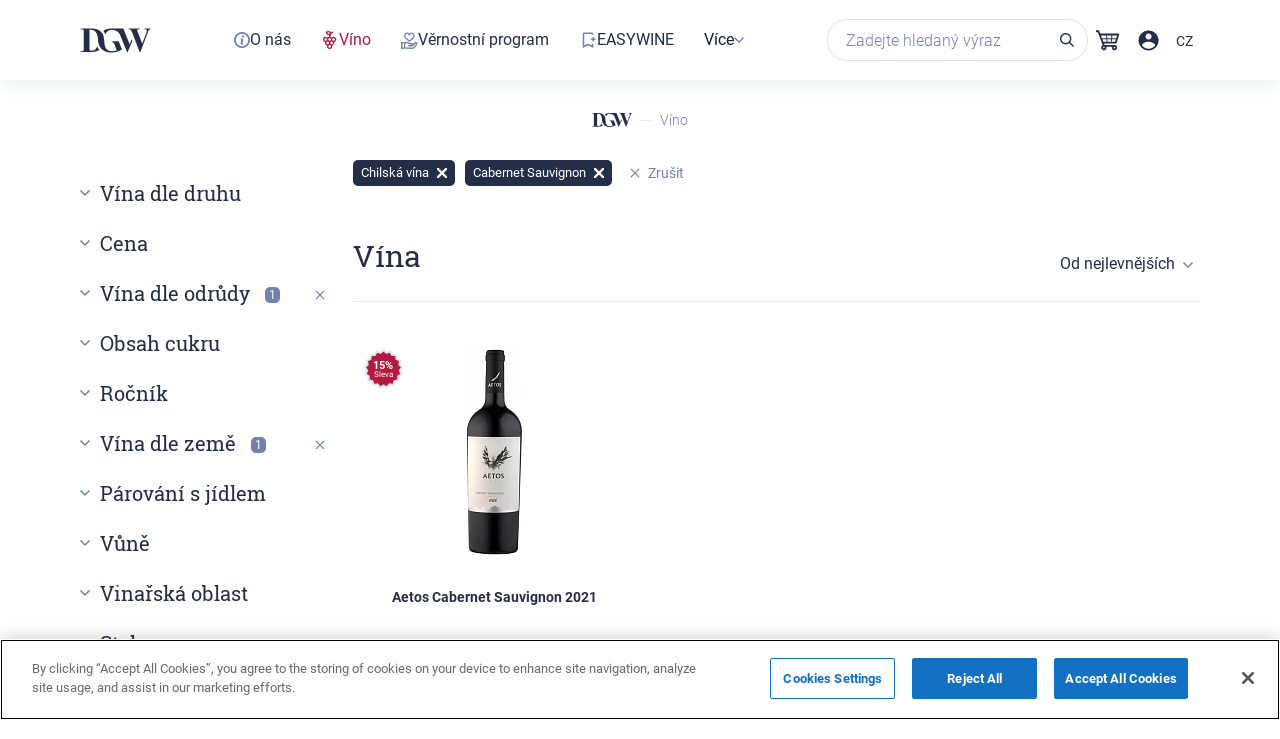

--- FILE ---
content_type: text/html; charset=UTF-8
request_url: https://drink-good-wine.com/catalog/filter/chilska-vina/cabernet-sauvignon/
body_size: 63041
content:


<!DOCTYPE html>
<html lang='CS'>
<head>

    <meta http-equiv="Content-Type" content="text/html; charset=UTF-8" />
<meta name="description" content="Chilská vína, Cabernet Sauvignon | Zde najdete přehledný katalog vín ❤ Rozdělení vín podle vlastností jako jsou chuť, oblast, ročník a odrůda ✔ Najděte si snadno své oblíbené víno v našem širokém výběru ⭐" />
<link rel="canonical" href="https://drink-good-wine.com/catalog/filter/chilska-vina/cabernet-sauvignon/" />
<script type="text/javascript" data-skip-moving="true">(function(w, d, n) {var cl = "bx-core";var ht = d.documentElement;var htc = ht ? ht.className : undefined;if (htc === undefined || htc.indexOf(cl) !== -1){return;}var ua = n.userAgent;if (/(iPad;)|(iPhone;)/i.test(ua)){cl += " bx-ios";}else if (/Windows/i.test(ua)){cl += ' bx-win';}else if (/Macintosh/i.test(ua)){cl += " bx-mac";}else if (/Linux/i.test(ua) && !/Android/i.test(ua)){cl += " bx-linux";}else if (/Android/i.test(ua)){cl += " bx-android";}cl += (/(ipad|iphone|android|mobile|touch)/i.test(ua) ? " bx-touch" : " bx-no-touch");cl += w.devicePixelRatio && w.devicePixelRatio >= 2? " bx-retina": " bx-no-retina";var ieVersion = -1;if (/AppleWebKit/.test(ua)){cl += " bx-chrome";}else if ((ieVersion = getIeVersion()) > 0){cl += " bx-ie bx-ie" + ieVersion;if (ieVersion > 7 && ieVersion < 10 && !isDoctype()){cl += " bx-quirks";}}else if (/Opera/.test(ua)){cl += " bx-opera";}else if (/Gecko/.test(ua)){cl += " bx-firefox";}ht.className = htc ? htc + " " + cl : cl;function isDoctype(){if (d.compatMode){return d.compatMode == "CSS1Compat";}return d.documentElement && d.documentElement.clientHeight;}function getIeVersion(){if (/Opera/i.test(ua) || /Webkit/i.test(ua) || /Firefox/i.test(ua) || /Chrome/i.test(ua)){return -1;}var rv = -1;if (!!(w.MSStream) && !(w.ActiveXObject) && ("ActiveXObject" in w)){rv = 11;}else if (!!d.documentMode && d.documentMode >= 10){rv = 10;}else if (!!d.documentMode && d.documentMode >= 9){rv = 9;}else if (d.attachEvent && !/Opera/.test(ua)){rv = 8;}if (rv == -1 || rv == 8){var re;if (n.appName == "Microsoft Internet Explorer"){re = new RegExp("MSIE ([0-9]+[\.0-9]*)");if (re.exec(ua) != null){rv = parseFloat(RegExp.$1);}}else if (n.appName == "Netscape"){rv = 11;re = new RegExp("Trident/.*rv:([0-9]+[\.0-9]*)");if (re.exec(ua) != null){rv = parseFloat(RegExp.$1);}}}return rv;}})(window, document, navigator);</script>

<link href="/bitrix/css/main/bootstrap.min.css?1604484714121326" type="text/css"  rel="stylesheet" />
<link href="/bitrix/css/main/font-awesome.min.css?160448471423748" type="text/css"  rel="stylesheet" />
<link href="/bitrix/js/ui/design-tokens/dist/compatibility.min.css?1665384347397" type="text/css"  rel="stylesheet" />
<link href="/bitrix/js/ui/fonts/opensans/ui.font.opensans.min.css?16653843472320" type="text/css"  rel="stylesheet" />
<link href="/bitrix/js/main/popup/dist/main.popup.bundle.min.css?166538437125046" type="text/css"  rel="stylesheet" />
<link href="/bitrix/cache/css/s1/dgw/page_72acf29165a16add80bd9467ab82c42f/page_72acf29165a16add80bd9467ab82c42f_v1.css?175146231627418" type="text/css"  rel="stylesheet" />
<link href="/bitrix/cache/css/s1/dgw/template_342ab2553b3fcbb5e5205e736748bad5/template_342ab2553b3fcbb5e5205e736748bad5_v1.css?1751462316460422" type="text/css"  data-template-style="true" rel="stylesheet" />






<link rel="stylesheet"  href="/local/templates/dgw/assets/css/catalog.css"  type="text/css" />
<link rel="stylesheet"  href="/local/templates/dgw/assets/css/catalog.css"  type="text/css" />

    <meta name="viewport" content="width=device-width, initial-scale=1, minimum-scale=1, maximum-scale=1">
    <title>Chilská vína, Cabernet Sauvignon | Katalog vín - Rozdělení vín podle vlastností a preferencí</title>
    <meta name="keywords" content="">
        <meta name='Classification' content='Business'>
    <meta name='url' content='https://drink-good-wine.com'>
    <meta http-equiv='Expires' content='0'>
    <meta http-equiv='Pragma' content='no-cache'>
    <meta http-equiv='Cache-Control' content='no-cache'>
    <meta http-equiv='imagetoolbar' content='no'>
    <meta http-equiv='x-dns-prefetch-control' content='off'>
    <!-- Twitter Card data https://dev.twitter.com/cards/overview -->
    <meta name="twitter:card" content="summary">
    <meta name="twitter:site" content="@drinkgoodwinecz">
    <meta name="twitter:title" content="Chilská vína, Cabernet Sauvignon | Katalog vín - Rozdělení vín podle vlastností a preferencí">
    <meta name="twitter:description" content="Chilská vína, Cabernet Sauvignon | Zde najdete přehledný katalog vín ❤ Rozdělení vín podle vlastností jako jsou chuť, oblast, ročník a odrůda ✔ Najděte si snadno své oblíbené víno v našem širokém výběru ⭐">
    <meta name="twitter:creator" content="@drinkgoodwinecz">
    <meta name="twitter:image" content="https://drink-good-wine.com/local/templates/dgw/assets/images/header-logo.png">
    <meta name="google-site-verification" content="yAD5MzPMC6uOmJRaqbTG1geY6rw0yWRSokaxXZA4leI" />
    <!-- Open Graph data http://ogp.me/ -->
    <meta property="og:locale" content="cs_CS" />
    <meta property="og:title" content="Chilská vína, Cabernet Sauvignon | Katalog vín - Rozdělení vín podle vlastností a preferencí" />
    <meta property="og:description" content="Chilská vína, Cabernet Sauvignon | Zde najdete přehledný katalog vín ❤ Rozdělení vín podle vlastností jako jsou chuť, oblast, ročník a odrůda ✔ Najděte si snadno své oblíbené víno v našem širokém výběru ⭐" />
    <meta property="og:url" content="https://drink-good-wine.com/catalog/filter/chilska-vina/cabernet-sauvignon/" />
    <meta property="og:site_name" content="drinkgoodwinecz" />
    <meta property="og:image" content="https://drink-good-wine.com/local/templates/dgw/assets/images/header-logo.png" />
    <meta name="facebook-domain-verification" content="ouram9tqlt1yu12vcx29bzmqtzeuo7" />
    <meta name="yandex-verification" content="4d0aa83b7356032f" />

<script type="application/ld+json">
    {
        "@context": "http://schema.org",
        "@type": "SaleEvent",
        "name": "⭐ Nejlepší vína",
        "description": "",
        "url": "https://drink-good-wine.com/catalog/filter/chilska-vina/cabernet-sauvignon//catalog/filter/chilska-vina/cabernet-sauvignon/",
        "startDate": "2026-01-01",
        "endDate": "2026-12-31",
        "image": "https://drink-good-wine.com/catalog/filter/chilska-vina/cabernet-sauvignon//favicon.ico",
        "location": {
            "@type": "Place",
            "name": "Drink-Good-Wine.com",
            "address": "Drink-Good-Wine.com"
        },
        "eventAttendanceMode": "online"
    }
</script>

<script type="application/ld+json">
    {
        "@context": "http://schema.org",
        "@type": "SaleEvent",
        "name": "❤️ Poradíme s výběrem",
        "description": "",
        "url": "https://drink-good-wine.com/catalog/filter/chilska-vina/cabernet-sauvignon//catalog/filter/chilska-vina/cabernet-sauvignon/",
        "startDate": "2026-01-01",
        "endDate": "2026-12-31",
        "image": "https://drink-good-wine.com/catalog/filter/chilska-vina/cabernet-sauvignon//favicon.ico",
        "location": {
            "@type": "Place",
            "name": "Drink-Good-Wine.com",
            "address": "Drink-Good-Wine.com"
        },
        "eventAttendanceMode": "online"
    }
</script>

<script type="application/ld+json">

    {
        "@context": "http://schema.org",
        "@type": "SaleEvent",
        "name": "✅ Recenze od zákazníků",
        "description": "",
        "url": "https://drink-good-wine.com/catalog/filter/chilska-vina/cabernet-sauvignon//catalog/filter/chilska-vina/cabernet-sauvignon/",
        "startDate": "2026-01-01",
        "endDate": "2026-12-31",
        "image": "https://drink-good-wine.com/catalog/filter/chilska-vina/cabernet-sauvignon//favicon.ico",
        "location": {
            "@type": "Place",
            "name": "Drink-Good-Wine.com",
            "address": "Drink-Good-Wine.com"
        },
        "eventAttendanceMode": "online"
    }

</script>
<!-- Google Tag Manager -->
<script data-skip-moving="true">(function(w,d,s,l,i){w[l]=w[l]||[];w[l].push({'gtm.start':
            new Date().getTime(),event:'gtm.js'});var f=d.getElementsByTagName(s)[0],
        j=d.createElement(s),dl=l!='dataLayer'?'&l='+l:'';j.async=true;j.src=
        'https://www.googletagmanager.com/gtm.js?id='+i+dl;f.parentNode.insertBefore(j,f);
    })(window,document,'script','dataLayer','GTM-MPHTBGH');
</script>
<!-- End Google Tag Manager -->

</head>

<body class="nonmain	">

<!-- Google Tag Manager (noscript) -->
<noscript><iframe src="https://www.googletagmanager.com/ns.html?id=GTM-MPHTBGH"
height="0" width="0" style="display:none;visibility:hidden"></iframe></noscript>
<!-- End Google Tag Manager (noscript) -->

<div class='mainheight '>
        <div class="header-sticky" style="">
    <header class='header '>
        <div class='header-container'>
                                        <div class="header-nav-logo">
                <div class="hmb">
                    <span></span>
                    <span></span>
                    <span></span>
                </div>
                <div class="header-logo ">
                                            <a href="/">
                            <img class="mobile lazyload" src="/local/templates/dgw/assets/css/images/logo-new.svg" loading="lazy"  alt="">
                        </a>
                                    </div>
                </div>
                <div class='header-container-menu'>

                
    <div class="menu-sitemap-tree">
        <ul class="menu-container">
                                            <li class='link-menu  '>
                    <a class=""
                         href='/o-nas' >

                    <svg width="16" height="16" viewBox="0 0 16 16" fill="none" xmlns="http://www.w3.org/2000/svg">
<path fill-rule="evenodd" clip-rule="evenodd" d="M8 14.2C11.4242 14.2 14.2 11.4242 14.2 8C14.2 4.57583 11.4242 1.8 8 1.8C4.57583 1.8 1.8 4.57583 1.8 8C1.8 11.4242 4.57583 14.2 8 14.2ZM8 16C12.4183 16 16 12.4183 16 8C16 3.58172 12.4183 0 8 0C3.58172 0 0 3.58172 0 8C0 12.4183 3.58172 16 8 16Z" fill="#7481AA"/>
<path fill-rule="evenodd" clip-rule="evenodd" d="M8.51389 3.40788C8.02057 3.58413 7.73881 3.96016 7.73957 4.44141C7.74004 4.74462 7.85217 4.9831 8.09843 5.20452C8.56626 5.62514 9.29464 5.60579 9.73952 5.16092C9.95018 4.95026 10.0371 4.73833 10.0391 4.43104C10.0418 4.00304 9.78837 3.62243 9.38029 3.44149C9.14287 3.33619 8.75651 3.32125 8.51389 3.40788ZM7.17547 6.57735C7.03545 6.61615 6.72968 6.71704 6.49597 6.80153L6.07102 6.9552L6.0097 7.20542C5.97599 7.34305 5.95515 7.46238 5.9634 7.47063C5.97162 7.47889 6.08142 7.45354 6.20737 7.41437C6.50197 7.32268 6.90913 7.31915 7.08451 7.4068C7.25625 7.4926 7.31404 7.63004 7.3108 7.94475C7.30764 8.24997 7.24719 8.51722 6.92055 9.67076C6.62552 10.7127 6.57537 10.9632 6.57537 11.3957C6.57537 11.6987 6.58653 11.7545 6.68724 11.9561C6.93339 12.4487 7.47218 12.6895 8.22351 12.6427C8.57659 12.6207 8.83675 12.5516 9.43252 12.3216L9.79837 12.1803L9.85703 11.935C9.88933 11.8001 9.90988 11.6838 9.90275 11.6767C9.89559 11.6696 9.80277 11.6937 9.69646 11.7304C9.46536 11.8101 8.94073 11.822 8.77361 11.7514C8.59918 11.6777 8.52705 11.5197 8.53062 11.2191C8.53451 10.8891 8.58437 10.6652 8.9193 9.4732C9.07068 8.93445 9.21067 8.39436 9.23038 8.27299C9.28493 7.9369 9.27486 7.48893 9.20834 7.29373C9.12334 7.04427 8.84696 6.75876 8.56812 6.63234C8.36219 6.53898 8.29389 6.52752 7.88469 6.5177C7.52171 6.50901 7.37874 6.52101 7.17547 6.57735Z" fill="#7481AA"/>
</svg>                        <span>O nás</span>
                    </a>
                    
                </li></a>                                                    <li class='link-menu on '>
                    <a class=""
                         href='/catalog/' >

                    <svg xmlns="http://www.w3.org/2000/svg" width="18" height="18" viewBox="0 0 18 18" fill="none">
            <g clip-path="url(#clip0_1411_160924)">
            <path d="M15.2735 8.44845C15.2735 6.99112 14.0821 5.79966 12.6247 5.79966C11.8468 5.79966 11.1379 6.1246 10.6258 6.69572C10.2812 6.30185 9.82823 6.02613 9.33589 5.88828C9.38512 5.5141 9.48359 5.00206 9.69037 4.44079C10.2024 3.06224 11.1182 2.11694 12.4179 1.6246L12.546 1.57537L12.0832 0.344515L11.9551 0.393749C11.2265 0.66946 10.5766 1.07318 10.0252 1.58521C9.83807 1.11257 9.54267 0.738388 9.1488 0.472523C8.21335 -0.187214 6.82494 -0.157674 5.03282 0.570992L4.41247 0.817162L4.66849 1.43751C4.70788 1.53598 5.69256 3.83029 7.45514 4.19462C7.76039 4.25371 8.06565 4.26355 8.3709 4.20447C8.15427 4.86421 8.0558 5.45502 8.01641 5.86858C7.48468 5.99659 7.00219 6.292 6.6477 6.69572C6.13567 6.1246 5.4267 5.79966 4.6488 5.79966C3.19147 5.79966 2 6.98128 2 8.44845C2 9.71869 2.90591 10.8018 4.13676 11.048C4.03829 11.3237 3.99891 11.6093 3.99891 11.9047C3.99891 13.1749 4.90481 14.2581 6.13567 14.5043C6.0372 14.7701 5.98797 15.0557 5.98797 15.3511C5.98797 16.8084 7.17943 17.9999 8.63676 17.9999C10.0941 17.9999 11.2856 16.8084 11.2856 15.3511C11.2856 15.0557 11.2363 14.7701 11.1477 14.4944C12.3786 14.2482 13.2845 13.1651 13.2845 11.8948C13.2845 11.5994 13.2352 11.3139 13.1466 11.0382C14.3676 10.8018 15.2735 9.71869 15.2735 8.44845ZM13.954 8.44845C13.954 9.18696 13.3534 9.77778 12.6149 9.77778C11.8764 9.77778 11.2856 9.18696 11.2856 8.44845C11.2856 7.70994 11.8862 7.11913 12.6149 7.11913C13.3435 7.11913 13.954 7.70994 13.954 8.44845ZM7.97702 11.8948C7.97702 12.6334 7.37637 13.234 6.6477 13.234C5.90919 13.234 5.31838 12.6334 5.31838 11.8948C5.31838 11.1563 5.91904 10.5655 6.6477 10.5655C7.37637 10.5655 7.97702 11.1662 7.97702 11.8948ZM8.63676 9.77778C7.89825 9.77778 7.30744 9.17712 7.30744 8.44845C7.30744 7.70994 7.9081 7.11913 8.63676 7.11913C9.37527 7.11913 9.96608 7.71979 9.96608 8.44845C9.96608 9.18696 9.37527 9.77778 8.63676 9.77778ZM9.96608 15.3511C9.96608 16.0896 9.36543 16.6804 8.63676 16.6804C7.89825 16.6804 7.30744 16.0797 7.30744 15.3511C7.30744 14.6224 7.9081 14.0119 8.63676 14.0119C9.37527 14.0218 9.96608 14.6126 9.96608 15.3511ZM11.965 11.8948C11.965 12.6334 11.3643 13.234 10.6357 13.234C9.907 13.234 9.30635 12.6334 9.30635 11.8948C9.30635 11.1563 9.907 10.5655 10.6357 10.5655C11.3643 10.5655 11.965 11.1662 11.965 11.8948ZM8.92232 2.51082C8.49891 2.85546 8.10503 2.98346 7.73085 2.90469C7.06127 2.76683 6.49015 1.99878 6.21444 1.54583C7.19912 1.24058 7.94748 1.24058 8.39059 1.54583C8.75492 1.80185 8.88293 2.23511 8.92232 2.51082ZM5.98797 8.44845C5.98797 9.18696 5.38731 9.77778 4.65864 9.77778C3.92013 9.77778 3.32932 9.17712 3.32932 8.44845C3.32932 7.70994 3.92998 7.11913 4.65864 7.11913C5.38731 7.10928 5.98797 7.70994 5.98797 8.44845Z" fill="#7481AA"/>
            </g>
            <defs>
            <clipPath id="clip0_1411_160924">
            <rect width="18" height="18" fill="white"/>
            </clipPath>
            </defs>
            </svg>                        <span>Víno</span>
                    </a>
                    
                </li></a>                                                    <li class='link-menu  '>
                    <a class=""
                         href='/loyalty-program/' >

                    <svg xmlns="http://www.w3.org/2000/svg" width="17" height="17" viewBox="0 0 17 17" fill="none">
<path d="M16.4 11.2989C16.3 10.8989 16.1 10.4989 15.7 10.1989C15 9.79887 14.2 9.89887 13.6 10.4989C13.2 10.8989 12.9 11.1989 12.5 11.5989L12.4 11.6989C11.9 10.8989 11.1 10.7989 10.6 10.8989C10.3 10.8989 10.1 10.8989 9.8 10.8989C9.6 10.8989 9.3 10.8989 9.1 10.8989C8.7 10.8989 8.4 10.7989 8 10.4989C7.4 9.99887 6.7 9.69887 5.8 9.69887C5.1 9.69887 4.4 9.99887 3.8 10.3989C3.4 10.0989 3 9.89887 2.6 9.89887H2C1.6 9.89887 1.2 9.89887 0.8 9.89887C0.3 9.89887 0 10.1989 0 10.6989V16.0989C0 16.5989 0.3 16.8989 0.7 16.8989C0.9 16.8989 1.1 16.8989 1.2 16.8989C1.4 16.8989 1.6 16.8989 1.7 16.8989C2 16.8989 2.2 16.8989 2.5 16.8989C2.8 16.8989 3.1 16.7989 3.4 16.5989C3.7 16.4989 3.8 16.3989 3.9 16.4989C4.1 16.4989 4.2 16.5989 4.4 16.5989C4.8 16.6989 5.3 16.7989 5.8 16.7989C7.6 16.8989 9.4 16.8989 11.3 16.8989C12.2 16.8989 13.1 16.4989 13.7 15.7989C14.5 14.8989 15.3 13.7989 16.2 12.3989C16.4 12.0989 16.4 11.6989 16.4 11.2989ZM9.5 15.4989H8.6V15.5989C8.2 15.5989 7.9 15.5989 7.5 15.4989C6.6 15.4989 5.8 15.3989 5 15.3989C4.2 15.2989 4.2 15.2989 4.2 14.4989V13.8989C4.2 13.2989 4.2 12.6989 4.2 12.0989C4.2 11.9989 4.3 11.8989 4.3 11.8989C4.8 11.3989 5.3 11.1989 5.8 11.1989C6.3 11.1989 6.8 11.3989 7.3 11.7989C7.8 12.1989 8.3 12.3989 8.9 12.3989H10.9C11.1 12.3989 11.2 12.3989 11.2 12.4989C11.2 12.4989 11.3 12.5989 11.3 12.6989C11.3 12.7989 11.3 12.9989 10.9 12.9989H7.9C7.8 12.9989 7.8 12.9989 7.7 12.9989C7.3 12.9989 7 13.2989 7 13.6989C7 14.0989 7.3 14.3989 7.7 14.3989C7.9 14.3989 8.1 14.3989 8.3 14.3989H9.2C9.8 14.3989 10.5 14.3989 11.1 14.3989C11.7 14.3989 12.2 14.1989 12.6 13.6989C13 13.2989 13.4 12.7989 13.8 12.3989L14.3 11.8989C14.4 11.7989 14.4 11.7989 14.5 11.6989C14.7 11.5989 14.8 11.5989 14.9 11.6989C15 11.6989 15 11.7989 15 11.8989C15 11.9989 15 11.9989 14.9 12.0989L14.4 12.7989C13.8 13.5989 13.2 14.3989 12.5 15.1989C12.1 15.3989 11.5 15.4989 11 15.4989C10.5 15.5989 10 15.5989 9.5 15.4989ZM2.9 11.4989C2.9 12.6989 2.9 13.9989 2.9 15.1989C2.9 15.2989 2.9 15.4989 2.6 15.4989C2.3 15.4989 2 15.4989 1.7 15.4989H1.4V11.1989H1.6C2 11.1989 2.3 11.1989 2.6 11.1989C2.8 11.2989 2.9 11.3989 2.9 11.4989Z" fill="#7481AA"/>
<path d="M7 8.79887C7.3 9.09887 7.7 9.39887 8 9.69887C8.1 9.79887 8.3 9.89887 8.4 9.89887C8.6 9.89887 8.7 9.79887 8.9 9.69887L9.1 9.49887C9.4 9.19887 9.7 8.99887 10 8.69887C10.2 8.49887 10.4 8.29887 10.7 8.09887C11.4 7.49887 12.1 6.89887 12.7 6.19887C13.5 5.29887 13.9 4.19887 13.6 2.99887C13.2 1.39887 11.7 0.398866 10.1 0.698866C9.5 0.698866 8.9 1.09887 8.4 1.69887C7.5 0.598866 6.4 0.198866 5.2 0.598866C4 0.998866 3.2 2.09887 3.1 3.39887C3 4.49887 3.4 5.49887 4.3 6.39887C5.1 7.19887 6.1 7.99887 7 8.79887ZM4.5 3.09887C4.7 2.39887 5.2 1.89887 5.9 1.79887C6 1.79887 6.1 1.79887 6.1 1.79887C6.6 1.79887 7.1 2.09887 7.4 2.59887C7.5 2.79887 7.6 3.09887 7.7 3.29887C7.8 3.59887 8.1 3.79887 8.3 3.79887C8.8 3.79887 9 3.49887 9 3.39887V3.29887C9.1 3.09887 9.2 2.89887 9.3 2.69887C9.7 1.99887 10.4 1.69887 11.1 1.89887C11.8 2.09887 12.3 2.69887 12.3 3.49887C12.4 4.29887 12.1 4.99887 11.4 5.59887C10.8 6.19887 10.1 6.79887 9.4 7.39887C9.2 7.59887 9 7.89887 8.7 8.09887C8.6 8.19887 8.5 8.29887 8.4 8.29887C8.1 8.09887 7.8 7.89887 7.5 7.59887C6.7 6.89887 5.9 6.09887 5.1 5.39887C4.7 4.89887 4.2 4.19887 4.5 3.09887Z" fill="#7481AA"/>
</svg>                        <span>Věrnostní program</span>
                    </a>
                    
                </li></a>                                                    <li class='link-menu  '>
                    <a class=""
                         href='/wine-club' >

                    <svg xmlns="http://www.w3.org/2000/svg" width="18" height="18" viewBox="0 0 18 18" fill="none">
        <path fill-rule="evenodd" clip-rule="evenodd" d="M12.75 12.75V14.5365L9 12.6615L5.25 14.5365V3H12.75V3.75H14.25V3C14.25 2.17157 13.5784 1.5 12.75 1.5H5.25C4.42157 1.5 3.75 2.17157 3.75 3V16.9635L9 14.3385L14.25 16.9635V12.75H12.75ZM13.5 6V7.5H12V9H13.5V10.5H15V9H16.5V7.5H15V6H13.5Z" fill="#7481AA"/>
        </svg>                        <span>EASYWINE</span>
                    </a>
                    
                </li></a>                                                    <li class='menu-close parent-menu  '>
                    <a class="parent-menu-link"
                        >

                                            <span>Více</span>
                    </a>
                    <svg xmlns="http://www.w3.org/2000/svg" width="10" height="7" viewBox="0 0 10 7" fill="none">
                        <path fill-rule="evenodd" clip-rule="evenodd" d="M8.94573 0.0644531L10 1.11872L5 6.11872L0 1.11872L1.05426 0.0644531L5 4.01019L8.94573 0.0644531Z" fill="#7481AA"/>
                        </svg>
                <ul class='sub-menu' style='display: none;'>
                            <div class='sub-menu--wrapper'>
                                                                            <li class='link-menu  '>
                    <a class=""
                         href='/sale' >

                    <svg xmlns="http://www.w3.org/2000/svg" width="18" height="18" viewBox="0 0 18 18" fill="none">
        <path fill-rule="evenodd" clip-rule="evenodd" d="M9 17.25C4.44365 17.25 0.75 13.5563 0.75 9C0.75 4.44365 4.44365 0.75 9 0.75C13.5563 0.75 17.25 4.44365 17.25 9C17.25 13.5563 13.5563 17.25 9 17.25ZM9 15.75C12.7279 15.75 15.75 12.7279 15.75 9C15.75 5.27208 12.7279 2.25 9 2.25C5.27208 2.25 2.25 5.27208 2.25 9C2.25 12.7279 5.27208 15.75 9 15.75ZM9.75 11.25C9.75 12.4926 10.7574 13.5 12 13.5C13.2426 13.5 14.25 12.4926 14.25 11.25C14.25 10.0074 13.2426 9 12 9C10.7574 9 9.75 10.0074 9.75 11.25ZM12 12C12.4142 12 12.75 11.6642 12.75 11.25C12.75 10.8358 12.4142 10.5 12 10.5C11.5858 10.5 11.25 10.8358 11.25 11.25C11.25 11.6642 11.5858 12 12 12ZM3.75 6.75C3.75 7.99264 4.75736 9 6 9C7.24264 9 8.25 7.99264 8.25 6.75C8.25 5.50736 7.24264 4.5 6 4.5C4.75736 4.5 3.75 5.50736 3.75 6.75ZM6 7.5C6.41421 7.5 6.75 7.16421 6.75 6.75C6.75 6.33579 6.41421 6 6 6C5.58579 6 5.25 6.33579 5.25 6.75C5.25 7.16421 5.58579 7.5 6 7.5ZM12.0885 4.5H10.4115L5.91147 13.5H7.58853L12.0885 4.5Z" fill="#7481AA"/>
        </svg>                        <span>Speciální nabídky</span>
                    </a>
                    
                </li></a>                                                    <li class='link-menu  '>
                    <a class=""
                         href='/delivery/' >

                    <svg xmlns="http://www.w3.org/2000/svg" width="18" height="18" viewBox="0 0 18 18" fill="none">
        <path fill-rule="evenodd" clip-rule="evenodd" d="M12.2865 5.25L13.6683 8.01356L15.75 9.40139V12H14.872C14.5631 11.1261 13.7297 10.5 12.75 10.5C11.7703 10.5 10.9369 11.1261 10.628 12H7.37197C7.06309 11.1261 6.22966 10.5 5.25 10.5C4.27034 10.5 3.43691 11.1261 3.12803 12H2.25V5.25H12.2865ZM15.75 13.5H14.872C14.5631 14.3739 13.7297 15 12.75 15C11.7703 15 10.9369 14.3739 10.628 13.5H7.37197C7.06309 14.3739 6.22966 15 5.25 15C4.27034 15 3.43691 14.3739 3.12803 13.5H2.25C1.42157 13.5 0.75 12.8284 0.75 12V5.25C0.75 4.42157 1.42157 3.75 2.25 3.75H12.2865C12.8546 3.75 13.374 4.071 13.6281 4.57918L14.8317 6.98644L17.25 8.59861V12C17.25 12.8284 16.5784 13.5 15.75 13.5ZM6 12.75C6 13.1642 5.66421 13.5 5.25 13.5C4.83579 13.5 4.5 13.1642 4.5 12.75C4.5 12.3358 4.83579 12 5.25 12C5.66421 12 6 12.3358 6 12.75ZM13.5 12.75C13.5 13.1642 13.1642 13.5 12.75 13.5C12.3358 13.5 12 13.1642 12 12.75C12 12.3358 12.3358 12 12.75 12C13.1642 12 13.5 12.3358 13.5 12.75Z" fill="#7481AA"/>
        </svg>                        <span>Doprava</span>
                    </a>
                    
                </li></a>                                                    <li class='link-menu  '>
                    <a class=""
                         href='/blog/' >

                    <svg xmlns="http://www.w3.org/2000/svg" width="18" height="18" viewBox="0 0 18 18" fill="none">
        <g clip-path="url(#clip0_1411_160872)">
        <path d="M15.232 10.5145C15.232 10.2581 15.1364 10.0192 14.9626 9.85407C14.8019 9.69766 14.589 9.61511 14.363 9.61945C13.8982 9.63249 13.5419 10.0148 13.5332 10.5101C13.5289 10.8099 13.5289 11.1097 13.5289 11.4095V11.8222C13.5289 13.143 12.7381 13.9337 11.4174 13.9337C10.8612 13.9337 10.3008 13.9381 9.74465 13.9424C8.38477 13.9554 6.97709 13.9685 5.59548 13.912C4.66138 13.8729 3.59259 13.9728 2.7671 15.0199C2.74972 15.0329 2.73668 15.046 2.71931 15.059C2.47166 15.3066 2.26746 15.3675 2.03285 15.2588C1.79823 15.1546 1.707 14.9678 1.71134 14.5767C1.71568 12.6694 1.71568 10.7621 1.71568 8.85479V6.70852C1.71568 5.37036 2.48035 4.60135 3.81851 4.59701H5.88658C7.02488 4.59701 8.16753 4.59701 9.30584 4.59266C9.60562 4.59266 9.8663 4.49273 10.0401 4.31026C10.1922 4.15385 10.2704 3.94096 10.266 3.71069C10.2486 3.21105 9.87065 2.88955 9.30149 2.88955L7.95464 2.8852C6.50352 2.88086 5.05674 2.87651 3.60562 2.88955C1.55928 2.91127 0.0125709 4.47536 0.00822617 6.53473C0.00822617 7.50794 0.00822617 8.48549 0.00822617 9.4587V10.5709V11.8222C-0.000463182 12.8171 -0.00480786 13.8034 0.00822617 14.7896C0.0169155 15.7107 0.464417 16.4058 1.2986 16.7969C1.6201 16.9489 1.94161 17.0228 2.25442 17.0228C2.73234 17.0228 3.19722 16.8533 3.63603 16.5145C3.88802 16.3189 4.11829 16.1104 4.32249 15.9062C4.50931 15.715 4.70917 15.6368 5.01764 15.6368C5.02199 15.6368 5.02633 15.6368 5.03067 15.6368C7.15957 15.6499 9.35363 15.6542 11.552 15.6412C13.4854 15.6325 14.9496 14.3552 15.1972 12.4652C15.2624 11.983 15.2494 11.492 15.2407 11.0141C15.2363 10.8447 15.232 10.6796 15.232 10.5145Z" fill="#7481AA"/>
        <path d="M17.9999 3.20694C17.9565 2.28587 17.5133 1.60375 16.7226 1.23011C15.8928 0.839089 15.0629 0.943361 14.3243 1.53424C14.2461 1.59506 14.1766 1.66458 14.0854 1.76016L9.20196 6.63923C8.10276 7.73844 7.53795 9.05053 7.51188 10.5408C7.50754 10.8536 7.59009 11.0969 7.76387 11.2663C7.92463 11.4227 8.15055 11.5009 8.43295 11.5009C8.45033 11.5009 8.47206 11.5009 8.48943 11.5009C9.95359 11.4488 11.1831 10.9405 12.1477 9.99767C13.4945 8.67689 14.85 7.317 16.1578 6.00057L17.3482 4.80578C17.7566 4.39738 17.9652 3.88036 17.9912 3.22866V3.21997L17.9999 3.20694ZM16.2925 3.23301C16.2925 3.37204 16.2316 3.50672 16.1187 3.61968L15.8537 3.88471C14.2331 5.50962 12.5604 7.19101 10.8964 8.82461C10.4706 9.2417 9.96228 9.51107 9.34534 9.65009C9.51043 9.00708 9.79284 8.48572 10.2099 8.05994C11.9478 6.30035 13.6857 4.56682 15.3714 2.88978C15.4931 2.76813 15.6321 2.7073 15.7711 2.7073C15.8971 2.7073 16.0231 2.75944 16.1274 2.86371C16.2316 2.97233 16.2925 3.10267 16.2925 3.23301Z" fill="#7481AA"/>
        <path d="M5.695 7.03845C5.45604 7.02976 5.21274 7.02976 4.97378 7.0341H3.6921C3.66603 7.0341 3.63997 7.0341 3.6139 7.0341C3.11861 7.06017 2.77972 7.39037 2.76234 7.8509C2.75365 8.08117 2.8362 8.30275 2.98827 8.46785C3.13598 8.6286 3.34453 8.71984 3.57045 8.72853C3.92237 8.74156 4.27863 8.74591 4.62621 8.74591C5.00854 8.74591 5.38218 8.73722 5.75148 8.72418C6.19898 8.7068 6.54656 8.33316 6.53787 7.86828C6.53352 7.39906 6.18595 7.05583 5.695 7.03845Z" fill="#7481AA"/>
        <path d="M5.69038 9.7984C5.45142 9.78971 5.20812 9.79405 4.96916 9.79405H3.68748C3.66141 9.79405 3.63535 9.79405 3.60928 9.79405C3.11398 9.82447 2.7751 10.1547 2.76207 10.6195C2.74903 11.0931 3.10529 11.4754 3.57452 11.4885C3.93078 11.5015 4.28705 11.5059 4.64766 11.5059C5.00392 11.5059 5.36453 11.5015 5.72079 11.4885C6.19002 11.4754 6.55062 11.0931 6.53759 10.6195C6.5289 10.1547 6.17698 9.81578 5.69038 9.7984Z" fill="#7481AA"/>
        </g>
        <defs>
        <clipPath id="clip0_1411_160872">
        <rect width="18" height="18" fill="white"/>
        </clipPath>
        </defs>
        </svg>                        <span>Blog</span>
                    </a>
                    
                </li></a>                                    </div><div class='sub-menu--inner'>
                <div class='header-container-info__item header-container-info__item--phone'>
                <a href='tel:+420608456717'>+420 608 456 717</a></div>
                <div class='header-container-info__item header-container-info__item--email header-container-info__item--bold'>
                <a href='mailto: manager@drink-good-wine.com'>manager@drink-good-wine.com</a></div> 
                    </div></ul></li>
        </ul>
    </div>

                </div>
                        
                        <div class='header-container-buttons'>
            <div class='subheader-search subheader-search-mobile'>
                <form action='/search/' method='GET'>
                    <button type='submit'>Vyhledávání</button>
                </form>
            </div>
            <div class='subheader-search'>
                   <form action='/search/' method='GET'>
                       <input type='text' name='q' value='' placeholder='Zadejte hledaný výraz'/>
                       <button type='submit'>Vyhledávání</button>
                   </form>
                </div>

                <div id='bx_basketFKauiI' class='header-basket'>
    <a href='/personal/cart/'>
    </a></div>
                
                    
<div class="hidden" id="prmAuthorizationModule">
	        <div class='header-personal'>
		    <a href="#" @click="_modal('show');">Přihlásit / Registrovat</a>
        </div>
	
	<div class="auth-modal">
		<div class="auth-modal__window">
			<div class="auth-modal__content">
				<template class="mobile-container">
                    <div v-if="action == 'login'" class="mobile-container">
                        <div class="auth-modal__header">
                            <h5 class="auth-modal__title">Přihlásit se</h5>
                            <button type="button" class="auth-modal__close" @click="_modal('hide');">
                                <span aria-hidden="true"></span>
                            </button>
                        </div>

                        <div class="auth-modal__body">
                            <div class="auth-modal__errors--auth">
                                <div class="auth-form__error" v-for="error in errors">
                                    {{error}}
                                </div>
                            </div>
                            <form class="auth-form">
                                <template v-if="methodLogin == 'phone'">
                                    <div class="auth-form__block">
                                        <div class="auth-form__group" id="auth1">
                                            <input type="tel" name="phone" @input="isSuccess" @focus="labelOnFocus" @blur="labelOnBlur" class="auth-form__input" key="phone-input" required :disabled="disabledInput">
                                        </div>
                                    </div>
                                    <div class="auth-form__buttons" v-if="!status">
                                        <a href="javascript:void(0);" class="auth-form__submit" @click="query">Získat ověřovací kód</a>
                                    </div>

                                    <template v-if="status == 'load'">
                                        <div class="auth-form__code-text">Poslali jsme vám SMS s kódem</div>

                                        <div class="loading"></div>
                                    </template>

                                    <template v-if="status == 'sent' || status == 'resend'">
                                        <div class="auth-form__code-text">Poslali jsme vám SMS s kódem</div>

                                        <div class="auth-form__insert-text">Potvrďte prosím <br>své telefonní číslo</div>

                                        <form class="insert-code" method="POST">
                                            <div class="insert-code__item">
                                                <input type="text" class="insert-code__input" placeholder="_" tabindex="1" @input="insertCode" maxlength="" pattern="[0-9]*">
                                            </div>
                                            <div class="insert-code__item">
                                                <input type="text" class="insert-code__input" placeholder="_" tabindex="2" @input="insertCode" maxlength="1" pattern="[0-9]*">
                                            </div>
                                            <div class="insert-code__item">
                                                <input type="text" class="insert-code__input" placeholder="_" tabindex="3" @input="insertCode" maxlength="1" pattern="[0-9]*">
                                            </div>
                                            <div class="insert-code__item">
                                                <input type="text" class="insert-code__input" placeholder="_" tabindex="4" @input="insertCode" maxlength="1" pattern="[0-9]*">
                                            </div>
                                            <input type="hidden" name="code" class="insert-code__total" required>
                                        </form>
                                    </template>
                                </template>
                                <template v-else>
                                    <div class="auth-form__block">
                                        <div class="auth-form__group" id="auth2">
                                            <div class="auth-form__label">
                                                E-mail                                            </div>
                                            <input type="email" name="email" @input="isSuccess" @focus="labelOnFocus" @blur="labelOnBlur" class="auth-form__input auth-form__input_email" key="email-input" required>
                                        </div>
                                    </div>
                                    <div class="auth-form__block">
                                        <div class="auth-form__group">
                                            <div class="auth-form__label">
                                                Heslo                                            </div>
                                            <input type="password" name="password" @input="notEmptyPass" @focus="labelOnFocus" @blur="labelOnBlur" class="auth-form__input" required>
                                            <i class="icon-eye toggle-pass" @click="togglePassView"></i>
                                        </div>
                                    </div>

                                    <div class="auth-modal__links auth-modal__links--inline">
                                        <div class="custom-check ">
                                            <label class="custom-check__box custom-check__box--remember">
                                                <input type="checkbox">
                                                <div class="custom-check__check"></div>
                                                <p class="custom-check__text">Zapamatuj si mě</p>
                                            </label>
                                        </div>

                                        <a href="javascript:void(0);" @click="changeAction('forgot');" class="auth-modal__link auth-modal__link--forgot-password">
                                            Zapomněli jste heslo?                                        </a>
                                    </div>

                                    <div class="auth-form__buttons">
                                        <a href="javascript:void(0);" class="auth-form__submit" @click="query">Přihlásit se</a>
                                    </div>
                                </template>
                            </form>
                        </div>
                        <div class="auth-modal__footer">
                            <div class="auth-modal__footer-container" v-if="!status">
                                <div class="auth-modal__links">
                                    <a href="javascript:void(0);" @click="changeAction('register-email')" class="auth-modal__link auth-modal__link--type">
                                        Registrovat                                    </a>
                                </div>

                                <div class="separator">
                                    <div class="separator__line"></div>
                                    <div class="separator__text">Přihlaste se přes sociální síť</div>
                                </div>
                                                                <div class="auth-modal_social">
                                    <a href="javascript:void(0);"  onclick="BX.util.popup('https://www.facebook.com/dialog/oauth?client_id=1046646986917382&redirect_uri=https%3A%2F%2Fdrink-good-wine.com%2Fbitrix%2Ftools%2Foauth%2Ffacebook.php&scope=email,public_profile&display=popup&state=site_id%3Ds1%26backurl%3D%252Fcatalog%252Ffilter%252Fchilska-vina%252Fcabernet-sauvignon%252F%253Fcheck_key%253Ddfeb967e9336f17733450767d34205da%2526SMART_FILTER_PATH%253Dchilska-vina%25252Fcabernet-sauvignon%25252F', 680, 600)" class="auth-modal_social__item icon-fb-auth"></a>
                                </div>
                            </div>

                            <div class="auth-modal__code-container" v-else-if="status && status != 'load'">
                                <div class="auth-form__code-text auth-form__code-message" v-if="status == 'sent'">Nový kód získáte prostřednictvím <b>{{ countTimer }}</b></div>
                                <div class="auth-form__resend" v-if="status == 'resend'" @click="resendForOld">Získat kód znovu</div>
                            </div>

                            <div class="auth-modal__footer-container" v-else>
                            </div>
                        </div>
                    </div>
                    <div v-if="action == 'register'">
                        <div class="auth-modal__header">
                            <h5 class="auth-modal__title">Registrace</h5>
                            <button type="button" class="auth-modal__close" @click="_modal('hide');">
                                <span aria-hidden="true"></span>
                            </button>
                        </div>
                        <div class="auth-modal__body">
                            <div class="auth-modal__errors">
                                <div class="auth-form__error" v-for="error in errors">
                                    {{error}}
                                </div>
                            </div>
                            <form class="auth-form">
                                <div class="auth-form__block">
                                    <div class="auth-form__group">
                                        <div class="auth-form__label">
                                            Vaše jméno                                        </div>
                                        <input type="text" name="name" @input="isSuccess" @focus="labelOnFocus" @blur="labelOnBlur" class="auth-form__input auth-form__input_name" required>
                                    </div>
                                </div>
                                <div class="auth-form__block">
                                    <div class="auth-form__group">
                                        <div class="auth-form__label">
                                            E-mail                                        </div>
                                        <input type="email" name="email" @input="isSuccess" @focus="labelOnFocus" @blur="labelOnBlur" class="auth-form__input auth-form__input_email" required>
                                    </div>
                                </div>

                                <div class="auth-form__block">
                                    <div class="auth-form__group">
                                        <input type="tel" name="phone" @input="isSuccess" @focus="labelOnFocus" @blur="labelOnBlur" class="auth-form__input" required>
                                    </div>
                                </div>

                                <transition name="slide">
                                    <div class="auth-form__group" v-if="!generatePassword">
                                        <div class="auth-form__label">
                                            Heslo                                        </div>
                                        <input type="password" name="password" @input="notEmptyPass" @focus="labelOnFocus" @blur="labelOnBlur" class="auth-form__input" required>
                                        <i class="icon-eye toggle-pass" @click="togglePassView"></i>
                                    </div>
                                </transition>

                                
                                <div class="auth-form__checkboxes">
                                    <div class="auth-form__checkbox">
                                    <div class="custom-check mb-3">
                                        <label class="custom-check__box">
                                            <input type="checkbox" name="generatePassword" v-model="generatePassword">
                                            <div class="custom-check__check"></div>
                                        </label>
                                        <div class="custom-check__text">Vytvořit heslo a poslat na poštu</div>
                                    </div>
								</div>
                                    <div class="auth-form__checkbox">
                                        <div class="custom-check mb-3">
                                            <label class="custom-check__box">
                                                <input type="checkbox" name="conditions">
                                                <div class="custom-check__check"></div>
                                            </label>
                                            <div class="custom-check__text">Kliknutím na toto tlačítko souhlasím s <a href="https://drink-good-wine.com/privacy/#" target="_blank">podmínkami a se zpracováním osobních údajů</a>.</div>
                                        </div>
                                    </div>
                                </div>
                                <div class="auth-form__buttons auth-form__buttons-register">
                                    <a href="javascript:void(0);" @click="query" class="auth-form__submit">Registrovat</a>
                                </div>
                            </form>
                        </div>
                        <div class="auth-modal__footer">
                            <div class="auth-modal__footer-container" v-if="!status">
                                <div class="auth-modal__links">
                                    <a href="javascript:void(0);" @click="changeAction('login'), methodLogin = 'email'" class="auth-modal__link auth-modal__link--type">
                                        Přihlásit se                                    </a>
                                </div>

                                <div class="separator">
                                    <div class="separator__line"></div>
                                    <div class="separator__text">Přihlaste se přes sociální síť</div>
                                </div>
                            </div>

                            <div class="auth-modal__code-container" v-else-if="status && status != 'load'">
                                <div class="auth-form__code-text auth-form__code-message" v-if="status == 'sent'">Nový kód získáte prostřednictvím <b>{{ countTimer }}</b></div>
                                <div class="auth-form__resend" v-if="status == 'resend'" @click="resendForPld">Získat kód znovu</div>
                            </div>

                            <div class="auth-modal__footer-container" v-else>
                            </div>
                        </div>
                    </div>
                    
                    <div v-if="action == 'register-email'">
                        <div class="auth-modal__header">
                            <h5 class="auth-modal__title">Registrace</h5>
                            <button type="button" class="auth-modal__close" @click="_modal('hide');">
                                <span aria-hidden="true"></span>
                            </button>
                        </div>
                        <div class="auth-modal__body">
                            <div class="auth-modal__errors" v-if="errors.length">
                                <div class="auth-form__error" v-for="(error,index) in errors" v-if="index < 1" >
                                    {{error}}
                                </div>
                            </div>
                            <form class="auth-form">
                                <template v-if="stepRegister == '1'">
                                    <div class="auth-form__block">
                                        <div class="auth-form__group">
                                            <div class="auth-form__label">
                                                Vaše jméno                                            </div>
                                            <input type="text" name="name" @input="isSuccess" @focus="labelOnFocus" @blur="labelOnBlur" class="auth-form__input auth-form__input_name" required>
                                        </div>
                                        <div class="auth-form__error-message">Vyplněno nesprávně.</div>
                                    </div>
                                    <div class="auth-form__block">
                                        <div class="auth-form__group">
                                            <div class="auth-form__label">
                                                E-mail                                            </div>
                                            <input type="email" name="email" @input="isSuccess" @focus="labelOnFocus" @blur="labelOnBlur" class="auth-form__input auth-form__input_email" required>
                                        </div>
                                        <div class="auth-form__error-message">Vyplněno nesprávně.</div>
                                    </div>

                                    <div class="auth-form__block">
                                        <div class="auth-form__input-describe">Phone required for age verification</div>
                                        <div class="auth-form__group auth-form__required">
                                            <input type="tel" name="phone" ref="phone" @input="isSuccess" class="auth-form__input" required>
                                        </div>
                                        <div class="auth-form__error-message">Vyplněno nesprávně.</div>
                                    </div>

                                    <transition name="slide">
                                        <div class="auth-form__block">
                                            <div class="auth-form__input-describe">Heslo musí mít alespoň 8 znaků</div>
                                            <div class="auth-form__group" v-if="!generatePassword">
                                                <div class="auth-form__label">
                                                    Heslo                                                </div>
                                                <input type="password" name="password" @input="notEmptyPass" @focus="labelOnFocus" @blur="labelOnBlur" class="auth-form__input" required>
                                                <i class="icon-eye toggle-pass" @click="togglePassView"></i>
                                            </div>
                                            <div class="auth-form__error-message">Vyplněno nesprávně.</div>
                                        </div>
                                    </transition>

                                    
                                    <div class="auth-form__checkboxes">
                                        <div class="auth-form__checkbox">
                                            <div class="custom-check custom-check--conditions mb-3">
                                                <label class="custom-check__box">
                                                    <input type="checkbox" name="conditions" class="custom-check__input auth-form__input" @input="isSuccess">
                                                    <div class="custom-check__check"></div>
                                                </label>
                                                <div class="custom-check__text">Kliknutím na toto tlačítko souhlasím s <a href="https://drink-good-wine.com/privacy/#" target="_blank">podmínkami a se zpracováním osobních údajů</a>.</div>
                                            </div>
                                        </div>
                                    </div>
                                    <div class="auth-form__buttons">
                                        <a href="javascript:void(0);" @click="query" class="auth-form__submit auth-form__button-register-step3 auth-form__button-disabled">Registrovat</a>
                                    </div>
                                </template>
                                <template v-if="stepRegister == '2'">
                                    <div class="auth-form__code-text">Ověřovací kód byl odeslán na e-mail.</div>

                                    <div class="auth-form__insert-text"></div>

                                    <form class="insert-code" method="POST">
                                        <div class="insert-code__wrapper">
                                            <div class="insert-code__item">
                                                <input type="number"  class="insert-code__input is--success" placeholder="_" tabindex="1" @input="insertCode" maxlength="1" >
                                            </div>
                                            <div class="insert-code__item">
                                                <input type="number"  class="insert-code__input is--success" placeholder="_" tabindex="2" @input="insertCode" maxlength="1" >
                                            </div>
                                            <div class="insert-code__item">
                                                <input type="number" class="insert-code__input is--success" placeholder="_" tabindex="3" @input="insertCode" maxlength="1" >
                                            </div>
                                            <div class="insert-code__item">
                                                <input type="number"  class="insert-code__input is--success" placeholder="_" tabindex="4" @input="insertCode" maxlength="1" >
                                            </div>
                                            <div class="insert-code__item">
                                                <input type="number"  class="insert-code__input is--success" placeholder="_" tabindex="5" @input="insertCode" maxlength="1" >
                                            </div>
                                            <div class="insert-code__item">
                                                <input type="number"  class="insert-code__input is--success" placeholder="_" tabindex="6" @input="insertCode" maxlength="1" >
                                            </div>
                                        </div>
                                        <input type="hidden" name="code" class="insert-code__total" required>
                                    </form>

                                </template>
                                <template v-if="stepRegister == '3'">
                                    <div class="auth-form__code-text">Ověřovací kód byl odeslán na e-mail.</div>
                                    <div class="auth-form__insert-text"></div>
                                </template>
                            </form>
                        </div>
                        <div class="auth-modal__footer">
                            <div class="auth-modal__footer-container" v-if="!status">
                                <div class="auth-modal__links">
                                    <a href="javascript:void(0);" @click="changeAction('login'), methodLogin = 'email'" class="auth-modal__link auth-modal__link--type">
                                        Přihlásit se                                    </a>
                                </div>

                                <div class="separator">
                                    <div class="separator__line"></div>
                                    <div class="separator__text">Přihlaste se přes sociální síť</div>
                                </div>

                                                                <div class="auth-modal_social">
                                    <a href="javascript:void(0);"  onclick="BX.util.popup('https://www.facebook.com/dialog/oauth?client_id=1046646986917382&redirect_uri=https%3A%2F%2Fdrink-good-wine.com%2Fbitrix%2Ftools%2Foauth%2Ffacebook.php&scope=email,public_profile&display=popup&state=site_id%3Ds1%26backurl%3D%252Fcatalog%252Ffilter%252Fchilska-vina%252Fcabernet-sauvignon%252F%253Fcheck_key%253Ddfeb967e9336f17733450767d34205da%2526SMART_FILTER_PATH%253Dchilska-vina%25252Fcabernet-sauvignon%25252F', 680, 600)" class="auth-modal_social__item icon-fb-auth"></a>
                                </div>

                            </div>

                            <div class="auth-modal__code-container" v-else-if="status && status != 'load'">
                                <div class="auth-form__code-text auth-form__code-message" v-if="status == 'sent'">Nový kód získáte prostřednictvím <b>{{ countTimer }}</b></div>
                                <div class="auth-form__resend" v-if="status == 'resend'" @click="resend">Získat kód znovu</div>
                            </div>

                            <div class="auth-modal__footer-container" v-else>
                            </div>
                        </div>
                    </div>

                    <div v-if="action == 'forgot'" class="mobile-container">
                        <div class="auth-modal__header">
                            <h5 class="auth-modal__title">Zapomněli jste heslo?</h5>
                            <button type="button" class="auth-modal__close" @click="_modal('hide');">
                                <span aria-hidden="true"></span>
                            </button>
                        </div>
                        <div class="auth-modal__body">
                            <div class="auth-modal__errors--auth">
                                <div class="auth-form__error" v-for="error in errors">
                                    {{error}}
                                </div>
                            </div>
                            <div class="auth-modal__success" v-if="userFound">
                                <div class="auth-modal__success-item" v-for="successItem in success">
                                    {{successItem}}
                                </div>
                            </div>
                            <form class="auth-form">
                                <div class="auth-form__block">
                                    <div class="auth-form__group">
                                        <div class="auth-form__label">
                                            E-mail                                        </div>
                                        <input type="email" name="email" @input="isSuccess" @focus="labelOnFocus" @blur="labelOnBlur" class="auth-form__input">
                                    </div>
                                </div>
                                <div class="auth-form__buttons">
                                    <a href="javascript:void(0);" @click="query" class="auth-form__submit">Pošlete mi e-mail</a>
                                </div>
                                <div class="auth-form__block" v-if="resetPasswordSent">
                                    <div class="auth-modal__message">E-mail pro obnovení hesla byl odeslán</div>
                                </div>
                            </form>
                        </div>
                        <div class="auth-modal__footer">
                            <div class="auth-modal__footer-container" v-if="!status">
                                <div class="auth-modal__links">
                                    <a href="javascript:void(0);" @click="changeAction('register-email')" class="auth-modal__link auth-modal__link--type">
                                        Registrovat                                    </a>
                                </div>
                            </div>

                            <div class="auth-modal__code-container" v-else-if="status && status != 'load'">
                                <div class="auth-form__code-text auth-form__code-message" v-if="status == 'sent'">Nový kód získáte prostřednictvím <b>{{ countTimer }}</b></div>
                                <div class="auth-form__resend" v-if="status == 'resend'" @click="resendForOld">Získat kód znovu</div>
                            </div>

                            <div class="auth-modal__footer-container" v-else>
                            </div>
                        </div>
                    </div>
                </template>
			</div>
		</div>
	</div>
</div>

                                                <div class='header-dropdown-button header-filter-lang'>
                    <div class='header-dropdown-button-label header-filter-lang-label'>
                        <span class='header-dropdown-button-label-text header-filter-lang-text'>CZ</span>
                    </div>
                </div>

                            </div>
        </div>
    </header>

    <div class='header-dropdown-container'>
        <div class='header-dropdown-container-inner'>
            <div class="header-dropdown-container-menu">
             <div class="header-dropdown-panel header-menu">
                <nav class="header-dropdown-list header-menu-list">
                        <ul>
                                <li class='  ' style="background-image: url('/local/templates/dgw/assets/images/menu-about_us.svg');background-repeat:no-repeat;"><a href='/o-nas/'>O nás</a>
            </li>                                    <li class='on  ' style="background-image: url('/local/templates/dgw/assets/images/menu-grape.svg');background-repeat:no-repeat;"><a href='/catalog/'>Víno</a>
            </li>                                    <li class='  ' style="background-image: url('/local/templates/dgw/assets/images/menu-sale.svg');background-repeat:no-repeat;"><a href='/sale'>Akce</a>
            </li>                                    <li class='  ' style="background-image: url('/local/templates/dgw/assets/images/menu_loylty-program.svg');background-repeat:no-repeat;"><a href='/loyalty-program/'>Věrnostní program</a>
            </li>                                    <li class='  ' style="background-image: url('/local/templates/dgw/assets/images/menu-klub.svg');background-repeat:no-repeat;"><a href='/wine-club'>EASYWINE</a>
            </li>                                    <li class='  ' style="background-image: url('/local/templates/dgw/assets/images/menu-delivery.svg');background-repeat:no-repeat;"><a href='/delivery/'>Doprava</a>
            </li>                                    <li class='  ' style="background-image: url('/local/templates/dgw/assets/images/menu-blog.svg');background-repeat:no-repeat;"><a href='/blog/'>Blog</a>
            </li>                        </ul>
                </nav>

                    <div class='subheader-search-mobile-container'>
                        <div class='subheader-search-mobile-container__item subheader-search-mobile-container__item--phone'>
                            <a href='tel:+420608456717'>+420 608 456 717</a>
                        </div>
                        <div class='subheader-search-mobile-container__item subheader-search-mobile-container__item--email'>
                            <a href='mailto: manager@drink-good-wine.com'>manager@drink-good-wine.com</a>
                        </div>
                    </div>
                </div>
            </div>

            <div class='header-dropdown-panel header-personals-drop'>
                <div class='header-dropdown-list'>
                    <ul class="form-profile">
                        <li><img alt="..." src='/local/templates/dgw/assets/images/profile-tab-user.svg' loading='lazy' /><a href="/personal/private/">Učet</a></li>
                        <li><img alt="..." src='/local/templates/dgw/assets/images/profile-tab-history.svg' loading='lazy' /><a href="/personal/orders/">Historie objednávek </a></li>
                        <li class="form-profile-item-exit">
                            <a href=https://drink-good-wine.com/catalog/filter/chilska-vina/cabernet-sauvignon/?logout=yes>Odhlášení                            <img alt=">" src='/local/templates/dgw/assets/images/arrow-right.svg'/>
                            </a>
                        </li>
                    </ul>
                </div>
            </div>
            <div class='header-dropdown-panel header-filter-lang-drop'>
                <div class='header-dropdown-list header-filter-lang-list'>
                    <ul>
                        <li class='header-dropdown-item header-dropdown-item-current' onclick="action_lang('cz')">
                            <img src='/local/templates/dgw/assets/images/flag-cz.svg' loading='lazy'  alt="..."/>
                            <span class='header-dropdown-item-text'>CZ</span>
                            <span class='header-dropdown-item-sub'>Czech</span>
                        </li>
                        <li class='header-dropdown-item ' onclick="action_lang('en')">
                            <img src='/local/templates/dgw/assets/images/flag-eng.svg' loading='lazy'  alt="..."/>
                            <span class='header-dropdown-item-text'>EN</span>
                            <span class='header-dropdown-item-sub'>English</span>
                        </li>
                    </ul>
                </div>
            </div>

                    </div>
    </div>

        <div class='subheader'>
        <div class='subheader-container'>
            <div class='subheader-filter'>
                                                <div class='header-dropdown-button subheader-filter-type'>
                    <div class='header-dropdown-button-label subheader-filter-type-label' data-prop="4200685455">
                        <div class="subheader-filter-type-label-inner">
                            <span class='header-dropdown-button-label-icon subheader-filter-type-icon' style='background-image:url(/upload/uf/45b/45b3ae60733879e1509d921aa2b3a4e9.svg)'></span>
                            <span class='header-dropdown-button-label-text subheader-filter-type-text'>Červené</span>

                        </div>
                    </div>
                </div>
                                <div class='header-dropdown-button subheader-filter-type'>
                    <div class='header-dropdown-button-label subheader-filter-type-label' data-prop="1120914852">
                        <div class="subheader-filter-type-label-inner">
                            <span class='header-dropdown-button-label-icon subheader-filter-type-icon' style='background-image:url(/upload/uf/5ba/5ba753bb99be25e1ce1851b4751f91ec.svg)'></span>
                            <span class='header-dropdown-button-label-text subheader-filter-type-text'>Bílé</span>

                        </div>
                    </div>
                </div>
                                <div class='header-dropdown-button subheader-filter-type'>
                    <div class='header-dropdown-button-label subheader-filter-type-label' data-prop="2587067636">
                        <div class="subheader-filter-type-label-inner">
                            <span class='header-dropdown-button-label-icon subheader-filter-type-icon' style='background-image:url(/upload/uf/b4b/b4b047f69110e2df3b158a220218209b.svg)'></span>
                            <span class='header-dropdown-button-label-text subheader-filter-type-text'>Růžové</span>

                        </div>
                    </div>
                </div>
                                <div class='header-dropdown-button subheader-filter-type'>
                    <div class='header-dropdown-button-label subheader-filter-type-label' data-prop="417389871">
                        <div class="subheader-filter-type-label-inner">
                            <span class='header-dropdown-button-label-icon subheader-filter-type-icon' style='background-image:url(/upload/uf/03e/03ed3c52e089d011489a3cb4b4ca5566.svg)'></span>
                            <span class='header-dropdown-button-label-text subheader-filter-type-text'>Šumivé</span>

                        </div>
                    </div>
                </div>
                                <div class='header-dropdown-button subheader-filter-type'>
                    <div class='header-dropdown-button-label subheader-filter-type-label' data-prop="2032737174">
                        <div class="subheader-filter-type-label-inner">
                            <span class='header-dropdown-button-label-icon subheader-filter-type-icon' style='background-image:url(/upload/uf/410/4101d7ed0ba14293c7ceb9a413ec74de.svg)'></span>
                            <span class='header-dropdown-button-label-text subheader-filter-type-text'>Dezertní vína</span>

                        </div>
                    </div>
                </div>
                                <div class='header-dropdown-button subheader-filter-type'>
                    <div class='header-dropdown-button-label subheader-filter-type-label' data-prop="1133600204">
                        <div class="subheader-filter-type-label-inner">
                            <span class='header-dropdown-button-label-icon subheader-filter-type-icon' style='background-image:url(/upload/uf/d1e/d1e6837c39131a7312ddb8e879543500.svg)'></span>
                            <span class='header-dropdown-button-label-text subheader-filter-type-text'>Portské</span>

                        </div>
                    </div>
                </div>
                                <div class='header-dropdown-button subheader-filter-type'>
                    <div class='header-dropdown-button-label subheader-filter-type-label' data-prop="22630039">
                        <div class="subheader-filter-type-label-inner">
                            <span class='header-dropdown-button-label-icon subheader-filter-type-icon' style='background-image:url(/upload/uf/d9f/0pipmhkhu67atf1gn18d2n75jb2y2vpx.svg)'></span>
                            <span class='header-dropdown-button-label-text subheader-filter-type-text'>Sladké a fortifikované vino</span>

                        </div>
                    </div>
                </div>
                                <div class='header-dropdown-button subheader-filter-type'>
                    <div class='header-dropdown-button-label subheader-filter-type-label' data-prop="3392967302">
                        <div class="subheader-filter-type-label-inner">
                            <span class='header-dropdown-button-label-icon subheader-filter-type-icon' style='background-image:url(/upload/uf/9e9/lfydiiffpiitsdrv4krz7enpgd69jfy1.svg)'></span>
                            <span class='header-dropdown-button-label-text subheader-filter-type-text'>Nealkoholické</span>

                        </div>
                    </div>
                </div>
                                                             </div>
            <div class="subheader-filter-mobile">
                <div id="comp_75537c2da56f361d1994f34847e443a6">
<div class='catalog_filter catalog_filter_mobile'>

<form method='GET' autocomplete='off' action="/catalog/"  class="catalog_filter_mobile__form"><input type="hidden" name="bxajaxid" id="bxajaxid_75537c2da56f361d1994f34847e443a6_8BACKi" value="75537c2da56f361d1994f34847e443a6" /><input type="hidden" name="AJAX_CALL" value="Y" /><input type='hidden' name='bxajaxid' value='75537c2da56f361d1994f34847e443a6' />
<!--        <div class='catalog_filter-total'>--><!--</div>-->
                                    <div class='catalog_filter-item catalog_filter-code--type  '>
                    <div class='catalog_filter-title'>
                        <img
                                src='https://drink-good-wine.com/local/templates/dgw/assets/images/filter-icons/type.svg' loading='lazy'  width="24" height="26"
                        >
                        <span class="catalog_filter-title--mobile" style="display:block;">
                            Druh                        </span>
                    </div>
                    <div class='catalog_filter-spoiler spoiler-type'>
                        <div class='catalog_filter-values'>
                                                                <div
                                            class='catalog_filter-checkbox '>                                        <div class='catalog_filter-checkbox-items'>
                                            <div class='catalog_filter-checkbox-wrapper'>
                                                <div class='catalog_filter-checkbox-box-mobile'><label
                                                                    class=' filter '>
                                                                    <input type='checkbox' name='arrFilter_18_4200685455'
                                                                           value='Y'  /><span class='catalog_filter-checkbox-image' style='background-image: url(/upload/uf/1d6/1d6777b631653532cc958182d267faac.svg);'>Červené víno</span>
                                                                    </label><label
                                                                    class='off filter '>
                                                                    <input type='checkbox' name='arrFilter_18_1120914852'
                                                                           value='Y'  /><span class='catalog_filter-checkbox-image' style='background-image: url(/upload/uf/ce4/ce425dffe09128a1cc25f17e964feb27.svg);'>Bílé víno</span>
                                                                    </label><label
                                                                    class='off filter '>
                                                                    <input type='checkbox' name='arrFilter_18_2587067636'
                                                                           value='Y'  /><span class='catalog_filter-checkbox-image' style='background-image: url(/upload/uf/b79/b796305b5710280674dfe9b21fd61061.svg);'>Růžové víno</span>
                                                                    </label><label
                                                                    class='off filter '>
                                                                    <input type='checkbox' name='arrFilter_18_417389871'
                                                                           value='Y'  /><span class='catalog_filter-checkbox-image' style='background-image: url(/upload/uf/a75/a75b4d5d5d017b008e0b8137b36d0b3f.svg);'>Šumivé víno</span>
                                                                    </label><label
                                                                    class='off filter '>
                                                                    <input type='checkbox' name='arrFilter_18_2032737174'
                                                                           value='Y'  /><span class='catalog_filter-checkbox-image' style='background-image: url(/upload/uf/512/512241567f0003191c3671d53c436ec2.svg);'>Dezertní vína</span>
                                                                    </label><label
                                                                    class='off filter '>
                                                                    <input type='checkbox' name='arrFilter_18_1133600204'
                                                                           value='Y'  /><span class='catalog_filter-checkbox-image' style='background-image: url(/upload/uf/908/908cf07ff0962fbd92b5c2c294271374.svg);'>Portské víno</span>
                                                                    </label><label
                                                                    class='off filter '>
                                                                    <input type='checkbox' name='arrFilter_18_22630039'
                                                                           value='Y'  /><span class='catalog_filter-checkbox-image' style='background-image: url(/upload/uf/dfa/liyi1qvr3expnw1r105brxtq46nma22f.svg);'>Sladké a fortifikované vino</span>
                                                                    </label><label
                                                                    class='off filter '>
                                                                    <input type='checkbox' name='arrFilter_18_3392967302'
                                                                           value='Y'  /><span class='catalog_filter-checkbox-image' style='background-image: url(/upload/uf/aba/1vnq3y3v4y918yewfq2bidibexuued0l.svg);'>Nealkoholické víno</span>
                                                                    </label></div>
                                            </div>
                                            <div class='catalog_filter-checkbox-scrollbar'></div>
                                        </div>
                                        <div class="catalog_filter-footer">
                                                                                        <div class="catalog_filter_mobile-reset-all disabled">Zrušit vše</div>
                                            <div class="catalog_filter_item-close">OK</div>
                                        </div>
                                    </div>
                                                            </div>
                    </div>
                </div>
                                            <div class='catalog_filter-item catalog_filter-code--price  '>
                    <div class='catalog_filter-title'>
                        <img
                                src='https://drink-good-wine.com/local/templates/dgw/assets/images/filter-icons/price.svg' loading='lazy'  width="24" height="26"
                        >
                        <span class="catalog_filter-title--mobile" style="display:block;">
                            Cena                        </span>
                    </div>
                    <div class='catalog_filter-spoiler '>
                        <div class='catalog_filter-values'>
                                                                <div data-type='Price' class='catalog_filter-number non-smart-filter'>
                                        <div class="catalog_filter-number-title">Cenové rozpětí</div>
                                        <input class='catalog_filter-number-min' type='text'
                                               name='arrFilter_P1_MIN'
                                               value='299'
                                               data-value="299"
                                               autocomplete='off'/>
                                        <input class='catalog_filter-number-max' type='text'
                                               name='arrFilter_P1_MAX'
                                               value='299'
                                               data-value="299"
                                               autocomplete='off'/>
                                        <span
                                                class='catalog_filter-number-label-min catalog_filter-number-label-price'>299 Kč</span>
                                        <span
                                                class='catalog_filter-number-label-max catalog_filter-number-label-price'>299 Kč</span>
                                        <div class='catalog_filter-slider'
                                             data-min='299'
                                             data-max='299'></div>
                                                                            </div>
                                    <div class="catalog_filter-footer">
                                        <div class="catalog_filter_mobile-reset-all disabled">Zrušit vše</div>
                                        <div class="catalog_filter_item-close">OK</div>
                                    </div>
                                                            </div>
                    </div>
                </div>
                                            <div class='catalog_filter-item catalog_filter-code--grapes  '>
                    <div class='catalog_filter-title'>
                        <img
                                src='https://drink-good-wine.com/local/templates/dgw/assets/images/filter-icons/grapes.svg' loading='lazy'  width="24" height="26"
                        >
                        <span class="catalog_filter-title--mobile" style="display:block;">
                            Odrůda                        </span>
                    </div>
                    <div class='catalog_filter-spoiler '>
                        <div class='catalog_filter-values'>
                                                                <div
                                            class='catalog_filter-checkbox '>                                        <div class='catalog_filter-checkbox-items'>
                                            <div class='catalog_filter-checkbox-wrapper'>
                                                <div class='catalog_filter-checkbox-box-mobile'><label
                                                                    class='off filter '>
                                                                    <input type='checkbox' name='arrFilter_9_1384304378'
                                                                           value='Y'  /><span >Chardonnay</span>
                                                                    </label><label
                                                                    class=' filter filtered'>
                                                                    <input type='checkbox' name='arrFilter_9_1309212268'
                                                                           value='Y' checked /><span >Cabernet Sauvignon</span>
                                                                    </label><label
                                                                    class=' filter '>
                                                                    <input type='checkbox' name='arrFilter_9_1355030041'
                                                                           value='Y'  /><span >Malbec</span>
                                                                    </label><label
                                                                    class='off filter '>
                                                                    <input type='checkbox' name='arrFilter_9_3348467984'
                                                                           value='Y'  /><span >Shiraz/Syrah</span>
                                                                    </label><label
                                                                    class='off filter '>
                                                                    <input type='checkbox' name='arrFilter_9_3725301703'
                                                                           value='Y'  /><span >Montepulciano</span>
                                                                    </label><label
                                                                    class='off filter '>
                                                                    <input type='checkbox' name='arrFilter_9_1505227045'
                                                                           value='Y'  /><span >Sauvignon Blanc</span>
                                                                    </label><label
                                                                    class='off filter '>
                                                                    <input type='checkbox' name='arrFilter_9_532122343'
                                                                           value='Y'  /><span >Pálava</span>
                                                                    </label><label
                                                                    class='off filter '>
                                                                    <input type='checkbox' name='arrFilter_9_1713428530'
                                                                           value='Y'  /><span >Merlot</span>
                                                                    </label><label
                                                                    class='off filter '>
                                                                    <input type='checkbox' name='arrFilter_9_2444307766'
                                                                           value='Y'  /><span > Welschriesling</span>
                                                                    </label><label
                                                                    class='off filter '>
                                                                    <input type='checkbox' name='arrFilter_9_3249241834'
                                                                           value='Y'  /><span >Airen</span>
                                                                    </label><label
                                                                    class='off filter '>
                                                                    <input type='checkbox' name='arrFilter_9_19134242'
                                                                           value='Y'  /><span >Albariño</span>
                                                                    </label><label
                                                                    class='off filter '>
                                                                    <input type='checkbox' name='arrFilter_9_721782778'
                                                                           value='Y'  /><span >Aleksandrouli</span>
                                                                    </label><label
                                                                    class='off filter '>
                                                                    <input type='checkbox' name='arrFilter_9_146741346'
                                                                           value='Y'  /><span >Alfrocheiro Preto</span>
                                                                    </label><label
                                                                    class='off filter '>
                                                                    <input type='checkbox' name='arrFilter_9_1932541523'
                                                                           value='Y'  /><span >Alicante Bouschet</span>
                                                                    </label><label
                                                                    class='off filter '>
                                                                    <input type='checkbox' name='arrFilter_9_4005300709'
                                                                           value='Y'  /><span >Alvarelhao</span>
                                                                    </label><label
                                                                    class='off filter '>
                                                                    <input type='checkbox' name='arrFilter_9_334036890'
                                                                           value='Y'  /><span >Alvarinho</span>
                                                                    </label><label
                                                                    class='off filter '>
                                                                    <input type='checkbox' name='arrFilter_9_2584653061'
                                                                           value='Y'  /><span >Aragonez</span>
                                                                    </label><label
                                                                    class='off filter '>
                                                                    <input type='checkbox' name='arrFilter_9_124556276'
                                                                           value='Y'  /><span >Arinto de Bucelas</span>
                                                                    </label><label
                                                                    class='off filter '>
                                                                    <input type='checkbox' name='arrFilter_9_4140673159'
                                                                           value='Y'  /><span >Barbera</span>
                                                                    </label><label
                                                                    class='off filter '>
                                                                    <input type='checkbox' name='arrFilter_9_2204975600'
                                                                           value='Y'  /><span >Bastardo Magarachsky</span>
                                                                    </label><label
                                                                    class='off filter '>
                                                                    <input type='checkbox' name='arrFilter_9_1576683741'
                                                                           value='Y'  /><span >Blaufränkisch</span>
                                                                    </label><label
                                                                    class='off filter '>
                                                                    <input type='checkbox' name='arrFilter_9_2879222056'
                                                                           value='Y'  /><span >Blend</span>
                                                                    </label><label
                                                                    class='off filter '>
                                                                    <input type='checkbox' name='arrFilter_9_4108678074'
                                                                           value='Y'  /><span >Bobal</span>
                                                                    </label><label
                                                                    class='off filter '>
                                                                    <input type='checkbox' name='arrFilter_9_2280799432'
                                                                           value='Y'  /><span >Băbească Neagră</span>
                                                                    </label><label
                                                                    class='off filter '>
                                                                    <input type='checkbox' name='arrFilter_9_1066266114'
                                                                           value='Y'  /><span >Cabernet </span>
                                                                    </label><label
                                                                    class=' filter '>
                                                                    <input type='checkbox' name='arrFilter_9_1260659387'
                                                                           value='Y'  /><span >Cabernet Franc</span>
                                                                    </label><label
                                                                    class='off filter '>
                                                                    <input type='checkbox' name='arrFilter_9_1474435861'
                                                                           value='Y'  /><span >Caino Blanco</span>
                                                                    </label><label
                                                                    class='off filter '>
                                                                    <input type='checkbox' name='arrFilter_9_4021421364'
                                                                           value='Y'  /><span >Caiño tinto</span>
                                                                    </label><label
                                                                    class='off filter '>
                                                                    <input type='checkbox' name='arrFilter_9_3925672998'
                                                                           value='Y'  /><span >Canaioloa</span>
                                                                    </label><label
                                                                    class='off filter '>
                                                                    <input type='checkbox' name='arrFilter_9_258857961'
                                                                           value='Y'  /><span >Carignan</span>
                                                                    </label><label
                                                                    class='off filter '>
                                                                    <input type='checkbox' name='arrFilter_9_3352321716'
                                                                           value='Y'  /><span >Cariňena (Samśo)</span>
                                                                    </label><label
                                                                    class=' filter '>
                                                                    <input type='checkbox' name='arrFilter_9_4178915578'
                                                                           value='Y'  /><span >Carménère</span>
                                                                    </label><label
                                                                    class='off filter '>
                                                                    <input type='checkbox' name='arrFilter_9_2449699652'
                                                                           value='Y'  /><span >Chenin blanc</span>
                                                                    </label><label
                                                                    class='off filter '>
                                                                    <input type='checkbox' name='arrFilter_9_4145281294'
                                                                           value='Y'  /><span >Chinuri</span>
                                                                    </label><label
                                                                    class='off filter '>
                                                                    <input type='checkbox' name='arrFilter_9_521292855'
                                                                           value='Y'  /><span >Cinsault</span>
                                                                    </label><label
                                                                    class='off filter '>
                                                                    <input type='checkbox' name='arrFilter_9_3569988055'
                                                                           value='Y'  /><span >Cinsaut</span>
                                                                    </label><label
                                                                    class='off filter '>
                                                                    <input type='checkbox' name='arrFilter_9_3299976201'
                                                                           value='Y'  /><span >Colombard Sauvignon Blanc</span>
                                                                    </label><label
                                                                    class='off filter '>
                                                                    <input type='checkbox' name='arrFilter_9_3585734281'
                                                                           value='Y'  /><span >Cornifesto</span>
                                                                    </label><label
                                                                    class='off filter '>
                                                                    <input type='checkbox' name='arrFilter_9_28589912'
                                                                           value='Y'  /><span >Cortese</span>
                                                                    </label><label
                                                                    class='off filter '>
                                                                    <input type='checkbox' name='arrFilter_9_537991905'
                                                                           value='Y'  /><span >Coruli Mtsvane</span>
                                                                    </label><label
                                                                    class='off filter '>
                                                                    <input type='checkbox' name='arrFilter_9_1520871090'
                                                                           value='Y'  /><span >Corvina</span>
                                                                    </label><label
                                                                    class='off filter '>
                                                                    <input type='checkbox' name='arrFilter_9_3864461033'
                                                                           value='Y'  /><span >Corvinone</span>
                                                                    </label><label
                                                                    class='off filter '>
                                                                    <input type='checkbox' name='arrFilter_9_349596288'
                                                                           value='Y'  /><span >Cuvée</span>
                                                                    </label><label
                                                                    class='off filter '>
                                                                    <input type='checkbox' name='arrFilter_9_4237455386'
                                                                           value='Y'  /><span >Côdega de Larinho</span>
                                                                    </label><label
                                                                    class='off filter '>
                                                                    <input type='checkbox' name='arrFilter_9_2591069075'
                                                                           value='Y'  /><span >Dornfelder</span>
                                                                    </label><label
                                                                    class='off filter '>
                                                                    <input type='checkbox' name='arrFilter_9_981121277'
                                                                           value='Y'  /><span >Dunaj</span>
                                                                    </label><label
                                                                    class='off filter '>
                                                                    <input type='checkbox' name='arrFilter_9_863854704'
                                                                           value='Y'  /><span >Enantio</span>
                                                                    </label><label
                                                                    class='off filter '>
                                                                    <input type='checkbox' name='arrFilter_9_3210577616'
                                                                           value='Y'  /><span >Falanghina</span>
                                                                    </label><label
                                                                    class='off filter '>
                                                                    <input type='checkbox' name='arrFilter_9_953776522'
                                                                           value='Y'  /><span >Fiano</span>
                                                                    </label><label
                                                                    class='off filter '>
                                                                    <input type='checkbox' name='arrFilter_9_1499268447'
                                                                           value='Y'  /><span >Frankovka</span>
                                                                    </label><label
                                                                    class='off filter '>
                                                                    <input type='checkbox' name='arrFilter_9_135157046'
                                                                           value='Y'  /><span >Friulano</span>
                                                                    </label><label
                                                                    class='off filter '>
                                                                    <input type='checkbox' name='arrFilter_9_2410390785'
                                                                           value='Y'  /><span >Furmint</span>
                                                                    </label><label
                                                                    class='off filter '>
                                                                    <input type='checkbox' name='arrFilter_9_251879181'
                                                                           value='Y'  /><span >Garganega</span>
                                                                    </label><label
                                                                    class='off filter '>
                                                                    <input type='checkbox' name='arrFilter_9_2898198786'
                                                                           value='Y'  /><span >Garnacha</span>
                                                                    </label><label
                                                                    class='off filter '>
                                                                    <input type='checkbox' name='arrFilter_9_647186614'
                                                                           value='Y'  /><span >Garnacha Tintorera</span>
                                                                    </label><label
                                                                    class='off filter '>
                                                                    <input type='checkbox' name='arrFilter_9_4253296549'
                                                                           value='Y'  /><span >Gewurztraminer</span>
                                                                    </label><label
                                                                    class='off filter '>
                                                                    <input type='checkbox' name='arrFilter_9_12027828'
                                                                           value='Y'  /><span >Giro</span>
                                                                    </label><label
                                                                    class='off filter '>
                                                                    <input type='checkbox' name='arrFilter_9_882997390'
                                                                           value='Y'  /><span >Glera</span>
                                                                    </label><label
                                                                    class='off filter '>
                                                                    <input type='checkbox' name='arrFilter_9_3500184988'
                                                                           value='Y'  /><span >Godello</span>
                                                                    </label><label
                                                                    class='off filter '>
                                                                    <input type='checkbox' name='arrFilter_9_4056381745'
                                                                           value='Y'  /><span >Greco</span>
                                                                    </label><label
                                                                    class='off filter '>
                                                                    <input type='checkbox' name='arrFilter_9_440472381'
                                                                           value='Y'  /><span >Grenache</span>
                                                                    </label><label
                                                                    class='off filter '>
                                                                    <input type='checkbox' name='arrFilter_9_3767756983'
                                                                           value='Y'  /><span >Grenache Blanc</span>
                                                                    </label><label
                                                                    class='off filter '>
                                                                    <input type='checkbox' name='arrFilter_9_881327937'
                                                                           value='Y'  /><span >Grillo</span>
                                                                    </label><label
                                                                    class='off filter '>
                                                                    <input type='checkbox' name='arrFilter_9_1453065368'
                                                                           value='Y'  /><span >Gros Manseng</span>
                                                                    </label><label
                                                                    class='off filter '>
                                                                    <input type='checkbox' name='arrFilter_9_1838757072'
                                                                           value='Y'  /><span >Grüner Veltliner</span>
                                                                    </label><label
                                                                    class='off filter '>
                                                                    <input type='checkbox' name='arrFilter_9_772251843'
                                                                           value='Y'  /><span >Hibernal</span>
                                                                    </label><label
                                                                    class='off filter '>
                                                                    <input type='checkbox' name='arrFilter_9_3956767512'
                                                                           value='Y'  /><span >Hondarrabi Zuri</span>
                                                                    </label><label
                                                                    class='off filter '>
                                                                    <input type='checkbox' name='arrFilter_9_779621871'
                                                                           value='Y'  /><span >Jaen</span>
                                                                    </label><label
                                                                    class='off filter '>
                                                                    <input type='checkbox' name='arrFilter_9_804331028'
                                                                           value='Y'  /><span >Johanniter</span>
                                                                    </label><label
                                                                    class='off filter '>
                                                                    <input type='checkbox' name='arrFilter_9_3780495021'
                                                                           value='Y'  /><span >Khikhvi</span>
                                                                    </label><label
                                                                    class='off filter '>
                                                                    <input type='checkbox' name='arrFilter_9_3122244728'
                                                                           value='Y'  /><span >Kisi</span>
                                                                    </label><label
                                                                    class='off filter '>
                                                                    <input type='checkbox' name='arrFilter_9_3433032047'
                                                                           value='Y'  /><span >Loureiro</span>
                                                                    </label><label
                                                                    class='off filter '>
                                                                    <input type='checkbox' name='arrFilter_9_2831447718'
                                                                           value='Y'  /><span >Macabeo</span>
                                                                    </label><label
                                                                    class='off filter '>
                                                                    <input type='checkbox' name='arrFilter_9_2826457605'
                                                                           value='Y'  /><span >Malvasia</span>
                                                                    </label><label
                                                                    class='off filter '>
                                                                    <input type='checkbox' name='arrFilter_9_2407215031'
                                                                           value='Y'  /><span >Malvasia Rosso</span>
                                                                    </label><label
                                                                    class='off filter '>
                                                                    <input type='checkbox' name='arrFilter_9_1811750133'
                                                                           value='Y'  /><span >Maria Gomes</span>
                                                                    </label><label
                                                                    class='off filter '>
                                                                    <input type='checkbox' name='arrFilter_9_93772899'
                                                                           value='Y'  /><span >Marsanne</span>
                                                                    </label><label
                                                                    class='off filter '>
                                                                    <input type='checkbox' name='arrFilter_9_4247823058'
                                                                           value='Y'  /><span >Marzemino</span>
                                                                    </label><label
                                                                    class='off filter '>
                                                                    <input type='checkbox' name='arrFilter_9_1268265331'
                                                                           value='Y'  /><span >Mencia</span>
                                                                    </label><label
                                                                    class='off filter '>
                                                                    <input type='checkbox' name='arrFilter_9_3953482429'
                                                                           value='Y'  /><span >Merseguera</span>
                                                                    </label><label
                                                                    class='off filter '>
                                                                    <input type='checkbox' name='arrFilter_9_1315695478'
                                                                           value='Y'  /><span >Modrý portugal</span>
                                                                    </label><label
                                                                    class='off filter '>
                                                                    <input type='checkbox' name='arrFilter_9_225896335'
                                                                           value='Y'  /><span >Molinara</span>
                                                                    </label><label
                                                                    class='off filter '>
                                                                    <input type='checkbox' name='arrFilter_9_1614155439'
                                                                           value='Y'  /><span >Monastrell</span>
                                                                    </label><label
                                                                    class='off filter '>
                                                                    <input type='checkbox' name='arrFilter_9_1972151504'
                                                                           value='Y'  /><span >Moscatel</span>
                                                                    </label><label
                                                                    class='off filter '>
                                                                    <input type='checkbox' name='arrFilter_9_1161406621'
                                                                           value='Y'  /><span >Moscato Bianco</span>
                                                                    </label><label
                                                                    class='off filter '>
                                                                    <input type='checkbox' name='arrFilter_9_4059902377'
                                                                           value='Y'  /><span >Mourisco</span>
                                                                    </label><label
                                                                    class='off filter '>
                                                                    <input type='checkbox' name='arrFilter_9_5067911'
                                                                           value='Y'  /><span >Mourvèdre</span>
                                                                    </label><label
                                                                    class='off filter '>
                                                                    <input type='checkbox' name='arrFilter_9_3324638679'
                                                                           value='Y'  /><span >Mtsvane Kakhuri</span>
                                                                    </label><label
                                                                    class='off filter '>
                                                                    <input type='checkbox' name='arrFilter_9_3735361027'
                                                                           value='Y'  /><span >Mujuretuli</span>
                                                                    </label><label
                                                                    class='off filter '>
                                                                    <input type='checkbox' name='arrFilter_9_232703077'
                                                                           value='Y'  /><span >Muscadelle </span>
                                                                    </label><label
                                                                    class='off filter '>
                                                                    <input type='checkbox' name='arrFilter_9_1485368723'
                                                                           value='Y'  /><span >Muskateller</span>
                                                                    </label><label
                                                                    class='off filter '>
                                                                    <input type='checkbox' name='arrFilter_9_548927626'
                                                                           value='Y'  /><span >Muškát moravský</span>
                                                                    </label><label
                                                                    class='off filter '>
                                                                    <input type='checkbox' name='arrFilter_9_1282569664'
                                                                           value='Y'  /><span >Müller-Thurgau</span>
                                                                    </label><label
                                                                    class='off filter '>
                                                                    <input type='checkbox' name='arrFilter_9_3471042600'
                                                                           value='Y'  /><span >Nebbiolo</span>
                                                                    </label><label
                                                                    class='off filter '>
                                                                    <input type='checkbox' name='arrFilter_9_3380214056'
                                                                           value='Y'  /><span >Negroamaro</span>
                                                                    </label><label
                                                                    class='off filter '>
                                                                    <input type='checkbox' name='arrFilter_9_2342485700'
                                                                           value='Y'  /><span >Nerello Mascalese</span>
                                                                    </label><label
                                                                    class='off filter '>
                                                                    <input type='checkbox' name='arrFilter_9_4126526404'
                                                                           value='Y'  /><span >Nero d'Avola</span>
                                                                    </label><label
                                                                    class='off filter '>
                                                                    <input type='checkbox' name='arrFilter_9_2284021446'
                                                                           value='Y'  /><span >Neuburger</span>
                                                                    </label><label
                                                                    class='off filter '>
                                                                    <input type='checkbox' name='arrFilter_9_339134600'
                                                                           value='Y'  /><span >Neuburské</span>
                                                                    </label><label
                                                                    class='off filter '>
                                                                    <input type='checkbox' name='arrFilter_9_3175215600'
                                                                           value='Y'  /><span >Oseleta</span>
                                                                    </label><label
                                                                    class='off filter '>
                                                                    <input type='checkbox' name='arrFilter_9_685687684'
                                                                           value='Y'  /><span >Palomino</span>
                                                                    </label><label
                                                                    class='off filter '>
                                                                    <input type='checkbox' name='arrFilter_9_4107740827'
                                                                           value='Y'  /><span >Parellada</span>
                                                                    </label><label
                                                                    class='off filter '>
                                                                    <input type='checkbox' name='arrFilter_9_633148043'
                                                                           value='Y'  /><span >Pecorino</span>
                                                                    </label><label
                                                                    class='off filter '>
                                                                    <input type='checkbox' name='arrFilter_9_1040763011'
                                                                           value='Y'  /><span >Petit Verdot</span>
                                                                    </label><label
                                                                    class='off filter '>
                                                                    <input type='checkbox' name='arrFilter_9_2181737072'
                                                                           value='Y'  /><span >Picpoul Blanc</span>
                                                                    </label><label
                                                                    class='off filter '>
                                                                    <input type='checkbox' name='arrFilter_9_2302266899'
                                                                           value='Y'  /><span >Pinot Blanc</span>
                                                                    </label><label
                                                                    class='off filter '>
                                                                    <input type='checkbox' name='arrFilter_9_883927278'
                                                                           value='Y'  /><span >Pinot Grigio</span>
                                                                    </label><label
                                                                    class='off filter '>
                                                                    <input type='checkbox' name='arrFilter_9_1865816901'
                                                                           value='Y'  /><span >Pinot Gris</span>
                                                                    </label><label
                                                                    class='off filter '>
                                                                    <input type='checkbox' name='arrFilter_9_2990537388'
                                                                           value='Y'  /><span >Pinot Meunie</span>
                                                                    </label><label
                                                                    class=' filter '>
                                                                    <input type='checkbox' name='arrFilter_9_1908888698'
                                                                           value='Y'  /><span >Pinot Noir</span>
                                                                    </label><label
                                                                    class='off filter '>
                                                                    <input type='checkbox' name='arrFilter_9_3181008196'
                                                                           value='Y'  /><span >Pinotage</span>
                                                                    </label><label
                                                                    class='off filter '>
                                                                    <input type='checkbox' name='arrFilter_9_1132176998'
                                                                           value='Y'  /><span >Primitivo</span>
                                                                    </label><label
                                                                    class='off filter '>
                                                                    <input type='checkbox' name='arrFilter_9_2073465450'
                                                                           value='Y'  /><span >Pálava</span>
                                                                    </label><label
                                                                    class='off filter '>
                                                                    <input type='checkbox' name='arrFilter_9_4148459896'
                                                                           value='Y'  /><span >Rabigato</span>
                                                                    </label><label
                                                                    class='off filter '>
                                                                    <input type='checkbox' name='arrFilter_9_1749468068'
                                                                           value='Y'  /><span >Riesling </span>
                                                                    </label><label
                                                                    class='off filter '>
                                                                    <input type='checkbox' name='arrFilter_9_1391005659'
                                                                           value='Y'  /><span >Rolle</span>
                                                                    </label><label
                                                                    class='off filter '>
                                                                    <input type='checkbox' name='arrFilter_9_3491265959'
                                                                           value='Y'  /><span >Rondinella</span>
                                                                    </label><label
                                                                    class='off filter '>
                                                                    <input type='checkbox' name='arrFilter_9_639171392'
                                                                           value='Y'  /><span >Roupeiro</span>
                                                                    </label><label
                                                                    class='off filter '>
                                                                    <input type='checkbox' name='arrFilter_9_965177351'
                                                                           value='Y'  /><span >Roussanne</span>
                                                                    </label><label
                                                                    class='off filter '>
                                                                    <input type='checkbox' name='arrFilter_9_4065478334'
                                                                           value='Y'  /><span >Rulandské Sedé </span>
                                                                    </label><label
                                                                    class='off filter '>
                                                                    <input type='checkbox' name='arrFilter_9_2550877466'
                                                                           value='Y'  /><span >Ryzlink rýnský</span>
                                                                    </label><label
                                                                    class='off filter '>
                                                                    <input type='checkbox' name='arrFilter_9_2875127122'
                                                                           value='Y'  /><span >Ryzlink vlašský</span>
                                                                    </label><label
                                                                    class='off filter '>
                                                                    <input type='checkbox' name='arrFilter_9_2094724959'
                                                                           value='Y'  /><span >Sangiovese</span>
                                                                    </label><label
                                                                    class='off filter '>
                                                                    <input type='checkbox' name='arrFilter_9_210917229'
                                                                           value='Y'  /><span >Saperavi</span>
                                                                    </label><label
                                                                    class='off filter '>
                                                                    <input type='checkbox' name='arrFilter_9_4138729737'
                                                                           value='Y'  /><span >Shavkapito</span>
                                                                    </label><label
                                                                    class='off filter '>
                                                                    <input type='checkbox' name='arrFilter_9_2598313802'
                                                                           value='Y'  /><span >Sinsault</span>
                                                                    </label><label
                                                                    class='off filter '>
                                                                    <input type='checkbox' name='arrFilter_9_4119153388'
                                                                           value='Y'  /><span >Sousão</span>
                                                                    </label><label
                                                                    class='off filter '>
                                                                    <input type='checkbox' name='arrFilter_9_2228658273'
                                                                           value='Y'  /><span >Souzao</span>
                                                                    </label><label
                                                                    class='off filter '>
                                                                    <input type='checkbox' name='arrFilter_9_2486250193'
                                                                           value='Y'  /><span >St. Laurent</span>
                                                                    </label><label
                                                                    class='off filter '>
                                                                    <input type='checkbox' name='arrFilter_9_2173496345'
                                                                           value='Y'  /><span >Susumaniello</span>
                                                                    </label><label
                                                                    class='off filter '>
                                                                    <input type='checkbox' name='arrFilter_9_493346841'
                                                                           value='Y'  /><span >Svatovavřinecké (Saint Laurent)</span>
                                                                    </label><label
                                                                    class='off filter '>
                                                                    <input type='checkbox' name='arrFilter_9_2277805335'
                                                                           value='Y'  /><span >Sylvánské zelené</span>
                                                                    </label><label
                                                                    class='off filter '>
                                                                    <input type='checkbox' name='arrFilter_9_110988710'
                                                                           value='Y'  /><span >Syrah</span>
                                                                    </label><label
                                                                    class='off filter '>
                                                                    <input type='checkbox' name='arrFilter_9_3554080516'
                                                                           value='Y'  /><span >Sémillon</span>
                                                                    </label><label
                                                                    class='off filter '>
                                                                    <input type='checkbox' name='arrFilter_9_2052037585'
                                                                           value='Y'  /><span >Tavkveri</span>
                                                                    </label><label
                                                                    class='off filter '>
                                                                    <input type='checkbox' name='arrFilter_9_413737315'
                                                                           value='Y'  /><span >Tempranillo</span>
                                                                    </label><label
                                                                    class='off filter '>
                                                                    <input type='checkbox' name='arrFilter_9_1294621315'
                                                                           value='Y'  /><span >Tibouren</span>
                                                                    </label><label
                                                                    class='off filter '>
                                                                    <input type='checkbox' name='arrFilter_9_2990607004'
                                                                           value='Y'  /><span >Tinta Amarela</span>
                                                                    </label><label
                                                                    class='off filter '>
                                                                    <input type='checkbox' name='arrFilter_9_1495573553'
                                                                           value='Y'  /><span >Tinta Barroca</span>
                                                                    </label><label
                                                                    class='off filter '>
                                                                    <input type='checkbox' name='arrFilter_9_1791506631'
                                                                           value='Y'  /><span >Tinta Roriz</span>
                                                                    </label><label
                                                                    class='off filter '>
                                                                    <input type='checkbox' name='arrFilter_9_625909055'
                                                                           value='Y'  /><span >Tinto Cao</span>
                                                                    </label><label
                                                                    class='off filter '>
                                                                    <input type='checkbox' name='arrFilter_9_4119933098'
                                                                           value='Y'  /><span >Touriga Franca</span>
                                                                    </label><label
                                                                    class='off filter '>
                                                                    <input type='checkbox' name='arrFilter_9_817622092'
                                                                           value='Y'  /><span >Touriga Nacional</span>
                                                                    </label><label
                                                                    class='off filter '>
                                                                    <input type='checkbox' name='arrFilter_9_3478478085'
                                                                           value='Y'  /><span >Traminer</span>
                                                                    </label><label
                                                                    class='off filter '>
                                                                    <input type='checkbox' name='arrFilter_9_1909086329'
                                                                           value='Y'  /><span >Trebbiano</span>
                                                                    </label><label
                                                                    class='off filter '>
                                                                    <input type='checkbox' name='arrFilter_9_2313442298'
                                                                           value='Y'  /><span >Treixadura</span>
                                                                    </label><label
                                                                    class='off filter '>
                                                                    <input type='checkbox' name='arrFilter_9_2458469237'
                                                                           value='Y'  /><span >Tsitska</span>
                                                                    </label><label
                                                                    class='off filter '>
                                                                    <input type='checkbox' name='arrFilter_9_1239069098'
                                                                           value='Y'  /><span >Tsolikouri</span>
                                                                    </label><label
                                                                    class='off filter '>
                                                                    <input type='checkbox' name='arrFilter_9_1643535175'
                                                                           value='Y'  /><span >Turbiana</span>
                                                                    </label><label
                                                                    class='off filter '>
                                                                    <input type='checkbox' name='arrFilter_9_3558841399'
                                                                           value='Y'  /><span >Veltlínské zelené</span>
                                                                    </label><label
                                                                    class='off filter '>
                                                                    <input type='checkbox' name='arrFilter_9_3188046030'
                                                                           value='Y'  /><span >Verdejo</span>
                                                                    </label><label
                                                                    class='off filter '>
                                                                    <input type='checkbox' name='arrFilter_9_950113086'
                                                                           value='Y'  /><span >Verdelho</span>
                                                                    </label><label
                                                                    class='off filter '>
                                                                    <input type='checkbox' name='arrFilter_9_670341588'
                                                                           value='Y'  /><span >Verdicchio</span>
                                                                    </label><label
                                                                    class='off filter '>
                                                                    <input type='checkbox' name='arrFilter_9_3195226907'
                                                                           value='Y'  /><span >Vermentino</span>
                                                                    </label><label
                                                                    class='off filter '>
                                                                    <input type='checkbox' name='arrFilter_9_9160097'
                                                                           value='Y'  /><span >Viognier</span>
                                                                    </label><label
                                                                    class='off filter '>
                                                                    <input type='checkbox' name='arrFilter_9_3688613963'
                                                                           value='Y'  /><span >Viosinho</span>
                                                                    </label><label
                                                                    class='off filter '>
                                                                    <input type='checkbox' name='arrFilter_9_2199436026'
                                                                           value='Y'  /><span >Viura</span>
                                                                    </label><label
                                                                    class='off filter '>
                                                                    <input type='checkbox' name='arrFilter_9_2229301893'
                                                                           value='Y'  /><span >Xarel lo</span>
                                                                    </label><label
                                                                    class='off filter '>
                                                                    <input type='checkbox' name='arrFilter_9_1367064851'
                                                                           value='Y'  /><span >Zibibbo</span>
                                                                    </label><label
                                                                    class='off filter '>
                                                                    <input type='checkbox' name='arrFilter_9_2802757769'
                                                                           value='Y'  /><span >Zinfandel</span>
                                                                    </label><label
                                                                    class='off filter '>
                                                                    <input type='checkbox' name='arrFilter_9_853345000'
                                                                           value='Y'  /><span >Zweigelt</span>
                                                                    </label><label
                                                                    class='off filter '>
                                                                    <input type='checkbox' name='arrFilter_9_678655321'
                                                                           value='Y'  /><span >Zweigeltrebe</span>
                                                                    </label></div>
                                            </div>
                                            <div class='catalog_filter-checkbox-scrollbar'></div>
                                        </div>
                                        <div class="catalog_filter-footer">
                                                                                        <div class="catalog_filter_mobile-reset-all disabled">Zrušit vše</div>
                                            <div class="catalog_filter_item-close">OK</div>
                                        </div>
                                    </div>
                                                            </div>
                    </div>
                </div>
                                            <div class='catalog_filter-item catalog_filter-code--sweetness_chart  '>
                    <div class='catalog_filter-title'>
                        <img
                                src='https://drink-good-wine.com/local/templates/dgw/assets/images/filter-icons/sweetness.svg' loading='lazy'  width="24" height="26"
                        >
                        <span class="catalog_filter-title--mobile" style="display:block;">
                            Cukr                        </span>
                    </div>
                    <div class='catalog_filter-spoiler '>
                        <div class='catalog_filter-values'>
                                                                <div
                                            class='catalog_filter-checkbox '>                                        <div class='catalog_filter-checkbox-items'>
                                            <div class='catalog_filter-checkbox-wrapper'>
                                                <div class='catalog_filter-checkbox-box-mobile'><label
                                                                    class=' filter '>
                                                                    <input type='checkbox' name='arrFilter_203_3308380389'
                                                                           value='Y'  /><span >Suché</span>
                                                                    </label><label
                                                                    class='off filter '>
                                                                    <input type='checkbox' name='arrFilter_203_1889509032'
                                                                           value='Y'  /><span >Medium dry</span>
                                                                    </label><label
                                                                    class='off filter '>
                                                                    <input type='checkbox' name='arrFilter_203_725582281'
                                                                           value='Y'  /><span >Polosladké</span>
                                                                    </label><label
                                                                    class='off filter '>
                                                                    <input type='checkbox' name='arrFilter_203_2989936755'
                                                                           value='Y'  /><span >Polosuché</span>
                                                                    </label><label
                                                                    class='off filter '>
                                                                    <input type='checkbox' name='arrFilter_203_1547219295'
                                                                           value='Y'  /><span >Sladké</span>
                                                                    </label></div>
                                            </div>
                                            <div class='catalog_filter-checkbox-scrollbar'></div>
                                        </div>
                                        <div class="catalog_filter-footer">
                                                                                        <div class="catalog_filter_mobile-reset-all disabled">Zrušit vše</div>
                                            <div class="catalog_filter_item-close">OK</div>
                                        </div>
                                    </div>
                                                            </div>
                    </div>
                </div>
                                                                                <div class='catalog_filter-item catalog_filter-code--on_thematic_3 hidden '>
                    <div class='catalog_filter-title'>
                        <img
                                src='https://drink-good-wine.com' loading='lazy'  width="24" height="26"
                        >
                        <span class="catalog_filter-title--mobile" style="display:block;">
                            Na každý den                        </span>
                    </div>
                    <div class='catalog_filter-spoiler '>
                        <div class='catalog_filter-values'>
                                                                <div
                                            class='catalog_filter-checkbox '>                                        <div class='catalog_filter-checkbox-items'>
                                            <div class='catalog_filter-checkbox-wrapper'>
                                                <div class='catalog_filter-checkbox-box-mobile'><label
                                                                    class=' filter '>
                                                                    <input type='checkbox' name='arrFilter_255_125769235'
                                                                           value='Y'  /><span >Y</span>
                                                                    </label></div>
                                            </div>
                                            <div class='catalog_filter-checkbox-scrollbar'></div>
                                        </div>
                                        <div class="catalog_filter-footer">
                                                                                        <div class="catalog_filter_mobile-reset-all disabled">Zrušit vše</div>
                                            <div class="catalog_filter_item-close">OK</div>
                                        </div>
                                    </div>
                                                            </div>
                    </div>
                </div>
                                                                                <div class='catalog_filter-item catalog_filter-code--year  '>
                    <div class='catalog_filter-title'>
                        <img
                                src='https://drink-good-wine.com/local/templates/dgw/assets/images/filter-icons/year.svg' loading='lazy'  width="24" height="26"
                        >
                        <span class="catalog_filter-title--mobile" style="display:block;">
                            Ročník                        </span>
                    </div>
                    <div class='catalog_filter-spoiler '>
                        <div class='catalog_filter-values'>
                                                                <div data-type='Year' class='catalog_filter-number non-smart-filter'>
                                        <div class="catalog_filter-number-title">Ročník</div>
                                        <input class='catalog_filter-number-min' type='text'
                                               name='arrFilter_3_MIN'
                                               value='2021'
                                               data-value="2021"
                                               autocomplete='off'/>
                                        <input class='catalog_filter-number-max' type='text'
                                               name='arrFilter_3_MAX'
                                               value='2021'
                                               data-value="2021"
                                               autocomplete='off'/>
                                        <span
                                                class='catalog_filter-number-label-min '>2021</span>
                                        <span
                                                class='catalog_filter-number-label-max '>2021</span>
                                        <div class='catalog_filter-slider'
                                             data-min='2021'
                                             data-max='2021'></div>
                                                                                    <div class="catalog_filter-spoiler" style="display: block;">
                                                <div class="catalog_filter-values">
                                                    <div class="catalog_filter-checkbox ">                                    <div class="catalog_filter-checkbox-items">
                                                            <div class="catalog_filter-checkbox-wrapper">
                                                                <div class="catalog_filter-checkbox-box"><label class=" filter ">

                                                                        
                                                                            <input type="checkbox" name="arrFilter_161_3394716689" value="Y"><span>Non-Vintage</span>

                                                                        
                                                                    </label></div>
                                                            </div>
                                                            <div class="catalog_filter-checkbox-scrollbar"></div></div></div>                        </div>
                                            </div>
                                                                            </div>
                                    <div class="catalog_filter-footer">
                                        <div class="catalog_filter_mobile-reset-all disabled">Zrušit vše</div>
                                        <div class="catalog_filter_item-close">OK</div>
                                    </div>
                                                            </div>
                    </div>
                </div>
                                            <div class='catalog_filter-item catalog_filter-code--country  '>
                    <div class='catalog_filter-title'>
                        <img
                                src='https://drink-good-wine.com/local/templates/dgw/assets/images/filter-icons/country.svg' loading='lazy'  width="24" height="26"
                        >
                        <span class="catalog_filter-title--mobile" style="display:block;">
                            Země                        </span>
                    </div>
                    <div class='catalog_filter-spoiler '>
                        <div class='catalog_filter-values'>
                                                                <div
                                            class='catalog_filter-checkbox catalog_filter-checkbox-list'>                                            <div class="catalog_filter-checkbox-search-wrapper">
                                            <div class='catalog_filter-checkbox-search'>
                                                <input type='text' value=''
                                                       placeholder='Vyhledávání'/>
                                            </div></div>                                        <div class='catalog_filter-checkbox-items'>
                                            <div class='catalog_filter-checkbox-wrapper'>
                                                <div class='catalog_filter-checkbox-box-mobile'><label
                                                                    class=' filter '>
                                                                    <input type='checkbox' name='arrFilter_14_2213295331'
                                                                           value='Y'  /><span class='catalog_filter-checkbox-image' style='background-image: url(/upload/uf/403/wmiy6lami99jqo31dpqp6zq5xj811ff4.svg);background-size:12px; padding-left: 24px;'>Maďarské víno</span>
                                                                    </label><label
                                                                    class=' filter '>
                                                                    <input type='checkbox' name='arrFilter_14_91966168'
                                                                           value='Y'  /><span class='catalog_filter-checkbox-image' style='background-image: url(/upload/uf/014/014ea81241b7cee334f76d5f5adccd53.svg);background-size:12px; padding-left: 24px;'>Americká vína</span>
                                                                    </label><label
                                                                    class=' filter '>
                                                                    <input type='checkbox' name='arrFilter_14_2469355562'
                                                                           value='Y'  /><span class='catalog_filter-checkbox-image' style='background-image: url(/upload/uf/17e/17e1bef6d7eabe4cfda9458513598c7c.svg);background-size:12px; padding-left: 24px;'>Argentinská vína</span>
                                                                    </label><label
                                                                    class=' filter '>
                                                                    <input type='checkbox' name='arrFilter_14_1236044242'
                                                                           value='Y'  /><span class='catalog_filter-checkbox-image' style='background-image: url(/upload/uf/c55/c55bf61be892f9036584ed88a73ef372.svg);background-size:12px; padding-left: 24px;'>Australská vína</span>
                                                                    </label><label
                                                                    class=' filter filtered'>
                                                                    <input type='checkbox' name='arrFilter_14_2490715067'
                                                                           value='Y' checked /><span class='catalog_filter-checkbox-image' style='background-image: url(/upload/uf/c86/c86062b9d6562d5d4070b43d15727349.svg);background-size:12px; padding-left: 24px;'>Chilská vína</span>
                                                                    </label><label
                                                                    class=' filter '>
                                                                    <input type='checkbox' name='arrFilter_14_288719886'
                                                                           value='Y'  /><span class='catalog_filter-checkbox-image' style='background-image: url(/upload/uf/f7b/f7b0fb0747cf4cba6647958ba009f70a.svg);background-size:12px; padding-left: 24px;'>České víno</span>
                                                                    </label><label
                                                                    class=' filter '>
                                                                    <input type='checkbox' name='arrFilter_14_1587946932'
                                                                           value='Y'  /><span class='catalog_filter-checkbox-image' style='background-image: url(/upload/uf/37b/tqyt60sr07lkdltlgra3ipl25x5xs2mu.svg);background-size:12px; padding-left: 24px;'>Francouzská vína</span>
                                                                    </label><label
                                                                    class='off filter '>
                                                                    <input type='checkbox' name='arrFilter_14_2932327183'
                                                                           value='Y'  /><span class='catalog_filter-checkbox-image' style='background-image: url(/upload/uf/968/6bq7m4j4pw4su7var83t8u53can6vtpv.svg);background-size:12px; padding-left: 24px;'> Gruzínská vína</span>
                                                                    </label><label
                                                                    class=' filter '>
                                                                    <input type='checkbox' name='arrFilter_14_534354382'
                                                                           value='Y'  /><span class='catalog_filter-checkbox-image' style='background-image: url(/upload/uf/cda/6gefp7l0c13w7c442hlnv3p2jaxhxweh.svg);background-size:12px; padding-left: 24px;'>Italská vína</span>
                                                                    </label><label
                                                                    class=' filter '>
                                                                    <input type='checkbox' name='arrFilter_14_4081720201'
                                                                           value='Y'  /><span class='catalog_filter-checkbox-image' style='background-image: url(/upload/uf/900/9000e5470863d0af717dc5af059276ba.svg);background-size:12px; padding-left: 24px;'>Izraelské víno</span>
                                                                    </label><label
                                                                    class='off filter '>
                                                                    <input type='checkbox' name='arrFilter_14_2728646860'
                                                                           value='Y'  /><span class='catalog_filter-checkbox-image' style='background-image: url(/upload/uf/3b7/3b70dab0defa8a0a8282cf9aa0670812.svg);background-size:12px; padding-left: 24px;'>Jihoafrické víno</span>
                                                                    </label><label
                                                                    class='off filter '>
                                                                    <input type='checkbox' name='arrFilter_14_4175007781'
                                                                           value='Y'  /><span class='catalog_filter-checkbox-image' style='background-image: url(/upload/uf/5a4/idysrfi46vw0lg1tq9n7chy6h1qc1s6k.svg);background-size:12px; padding-left: 24px;'>Moldavské víno</span>
                                                                    </label><label
                                                                    class='off filter '>
                                                                    <input type='checkbox' name='arrFilter_14_2501228727'
                                                                           value='Y'  /><span class='catalog_filter-checkbox-image' style='background-image: url(/upload/uf/e20/e206fea2d951e704b6d474220057f410.svg);background-size:12px; padding-left: 24px;'>Německá vína</span>
                                                                    </label><label
                                                                    class='off filter '>
                                                                    <input type='checkbox' name='arrFilter_14_1772545011'
                                                                           value='Y'  /><span class='catalog_filter-checkbox-image' style='background-image: url(/upload/uf/0b0/0b0dc941be7fab7b7e71338ff49c0ade.svg);background-size:12px; padding-left: 24px;'>Novozélandská vína</span>
                                                                    </label><label
                                                                    class=' filter '>
                                                                    <input type='checkbox' name='arrFilter_14_785973496'
                                                                           value='Y'  /><span class='catalog_filter-checkbox-image' style='background-image: url(/upload/uf/328/5jny1gy12o2ilel35q7f6n3s1pxlcxvn.svg);background-size:12px; padding-left: 24px;'>Portugalská vína</span>
                                                                    </label><label
                                                                    class=' filter '>
                                                                    <input type='checkbox' name='arrFilter_14_2804919563'
                                                                           value='Y'  /><span class='catalog_filter-checkbox-image' style='background-image: url(/upload/uf/70c/70c6be50279cf299634324a30f3d64ab.svg);background-size:12px; padding-left: 24px;'>Rakouské víno</span>
                                                                    </label><label
                                                                    class=' filter '>
                                                                    <input type='checkbox' name='arrFilter_14_2240732988'
                                                                           value='Y'  /><span class='catalog_filter-checkbox-image' style='background-image: url(/upload/uf/150/soaixiike6zcz1flkcv7z9kiy6umz5ja.svg);background-size:12px; padding-left: 24px;'>Španělská vína</span>
                                                                    </label></div>
                                            </div>
                                            <div class='catalog_filter-checkbox-scrollbar'></div>
                                        </div>
                                        <div class="catalog_filter-footer">
                                                                                        <div class="catalog_filter_mobile-reset-all disabled">Zrušit vše</div>
                                            <div class="catalog_filter_item-close">OK</div>
                                        </div>
                                    </div>
                                                            </div>
                    </div>
                </div>
                                                        <div class='catalog_filter-item catalog_filter-code--food  '>
                    <div class='catalog_filter-title'>
                        <img
                                src='https://drink-good-wine.com/local/templates/dgw/assets/images/filter-icons/food.svg' loading='lazy'  width="24" height="26"
                        >
                        <span class="catalog_filter-title--mobile" style="display:block;">
                            Párování                        </span>
                    </div>
                    <div class='catalog_filter-spoiler '>
                        <div class='catalog_filter-values'>
                                                                <div
                                            class='catalog_filter-checkbox '>                                        <div class='catalog_filter-checkbox-items'>
                                            <div class='catalog_filter-checkbox-wrapper'>
                                                <div class='catalog_filter-checkbox-box-mobile'><label
                                                                    class='off filter '>
                                                                    <input type='checkbox' name='arrFilter_53_857715569'
                                                                           value='Y'  /><span class='catalog_filter-checkbox-image' style='background-image: url(/upload/uf/26e/2vnqush6f3f4ylifa5ewo6vig5mi14jy.svg);'>Asijské </span>
                                                                    </label><label
                                                                    class=' filter '>
                                                                    <input type='checkbox' name='arrFilter_53_1626455586'
                                                                           value='Y'  /><span class='catalog_filter-checkbox-image' style='background-image: url(/upload/uf/46f/zxxpagl3g03uc33i70t3mqcp3njckotr.svg);'>Drůbež</span>
                                                                    </label><label
                                                                    class=' filter '>
                                                                    <input type='checkbox' name='arrFilter_53_3793624558'
                                                                           value='Y'  /><span class='catalog_filter-checkbox-image' style='background-image: url(/upload/uf/7e2/4dwft56aa00c8x88le167wi2pzmrmgi4.svg);'>Hovězí</span>
                                                                    </label><label
                                                                    class='off filter '>
                                                                    <input type='checkbox' name='arrFilter_53_2054280586'
                                                                           value='Y'  /><span >Jehněčí</span>
                                                                    </label><label
                                                                    class='off filter '>
                                                                    <input type='checkbox' name='arrFilter_53_744554214'
                                                                           value='Y'  /><span class='catalog_filter-checkbox-image' style='background-image: url(/upload/uf/a1c/7fe5ueys2wl45wq9v4k053vl1pu5zn70.svg);'>Koření</span>
                                                                    </label><label
                                                                    class='off filter '>
                                                                    <input type='checkbox' name='arrFilter_53_2252741291'
                                                                           value='Y'  /><span class='catalog_filter-checkbox-image' style='background-image: url(/upload/uf/e95/cc1nc5ezvhg7anckaqp8aynpwf3xqepk.svg);'>Mořské</span>
                                                                    </label><label
                                                                    class='off filter '>
                                                                    <input type='checkbox' name='arrFilter_53_1859999384'
                                                                           value='Y'  /><span class='catalog_filter-checkbox-image' style='background-image: url(/upload/uf/079/tuhxswxm5wpwf79bhzujjlopdzucw6sf.svg);'>Polévky</span>
                                                                    </label><label
                                                                    class='off filter '>
                                                                    <input type='checkbox' name='arrFilter_53_392888905'
                                                                           value='Y'  /><span class='catalog_filter-checkbox-image' style='background-image: url(/upload/uf/919/bkx321yyapzwrgs95v2lml97gf3akcue.svg);'>Předkrmy</span>
                                                                    </label><label
                                                                    class='off filter '>
                                                                    <input type='checkbox' name='arrFilter_53_1064584243'
                                                                           value='Y'  /><span class='catalog_filter-checkbox-image' style='background-image: url(/upload/uf/9fe/245jypk1uko6xu3n38ct4fd5ox4xxtco.svg);'>Ryba</span>
                                                                    </label><label
                                                                    class='off filter '>
                                                                    <input type='checkbox' name='arrFilter_53_1878188686'
                                                                           value='Y'  /><span class='catalog_filter-checkbox-image' style='background-image: url(/upload/uf/1d8/od11fip31zc551mtc26b9ajtwb4uuve1.svg);'>Saláty</span>
                                                                    </label><label
                                                                    class='off filter '>
                                                                    <input type='checkbox' name='arrFilter_53_3327026294'
                                                                           value='Y'  /><span class='catalog_filter-checkbox-image' style='background-image: url(/upload/uf/e0f/gb3vhtf31zcfn2yzgmosz9tx1trq2l6v.svg);'>Sladké</span>
                                                                    </label><label
                                                                    class='off filter '>
                                                                    <input type='checkbox' name='arrFilter_53_713948402'
                                                                           value='Y'  /><span class='catalog_filter-checkbox-image' style='background-image: url(/upload/uf/9b0/177gilvzcdwdlsdc70vpdkp1jvo9okqi.svg);'>Sushi</span>
                                                                    </label><label
                                                                    class='off filter '>
                                                                    <input type='checkbox' name='arrFilter_53_3932312821'
                                                                           value='Y'  /><span class='catalog_filter-checkbox-image' style='background-image: url(/upload/uf/bec/5tpr6vku3f6ifgm0lakune0shwwrp2em.svg);'>Sýr</span>
                                                                    </label><label
                                                                    class='off filter '>
                                                                    <input type='checkbox' name='arrFilter_53_1526371205'
                                                                           value='Y'  /><span class='catalog_filter-checkbox-image' style='background-image: url(/upload/uf/ad6/5hsabz38y9ieeump55muw52mkwdosq79.svg);'>Těstoviny</span>
                                                                    </label><label
                                                                    class='off filter '>
                                                                    <input type='checkbox' name='arrFilter_53_4195547925'
                                                                           value='Y'  /><span class='catalog_filter-checkbox-image' style='background-image: url(/upload/uf/083/eixzp0nl4jsdf9w0v2pkejsikyiolrkd.svg);'>Vegan</span>
                                                                    </label><label
                                                                    class=' filter '>
                                                                    <input type='checkbox' name='arrFilter_53_1856765703'
                                                                           value='Y'  /><span class='catalog_filter-checkbox-image' style='background-image: url(/upload/uf/d3d/gefzafgk5ykgdqfja2os6yd47bxr0pzq.svg);'>Vepřové</span>
                                                                    </label><label
                                                                    class=' filter '>
                                                                    <input type='checkbox' name='arrFilter_53_1971165168'
                                                                           value='Y'  /><span class='catalog_filter-checkbox-image' style='background-image: url(/upload/uf/915/66w5z3s1m8dqb1tky3ais57bgvawc185.svg);'>Zvěřina</span>
                                                                    </label><label
                                                                    class='off filter '>
                                                                    <input type='checkbox' name='arrFilter_53_3940068211'
                                                                           value='Y'  /><span class='catalog_filter-checkbox-image' style='background-image: url(/upload/uf/5fa/4gp9ldtlv3uku89bartoa7i1ffx1p08k.svg);'>Čoko</span>
                                                                    </label></div>
                                            </div>
                                            <div class='catalog_filter-checkbox-scrollbar'></div>
                                        </div>
                                        <div class="catalog_filter-footer">
                                                                                        <div class="catalog_filter_mobile-reset-all disabled">Zrušit vše</div>
                                            <div class="catalog_filter_item-close">OK</div>
                                        </div>
                                    </div>
                                                            </div>
                    </div>
                </div>
                                            <div class='catalog_filter-item catalog_filter-code--flavors  '>
                    <div class='catalog_filter-title'>
                        <img
                                src='https://drink-good-wine.com/local/templates/dgw/assets/images/filter-icons/flavors.svg' loading='lazy'  width="24" height="26"
                        >
                        <span class="catalog_filter-title--mobile" style="display:block;">
                            Vůně                        </span>
                    </div>
                    <div class='catalog_filter-spoiler '>
                        <div class='catalog_filter-values'>
                                                                <div
                                            class='catalog_filter-checkbox catalog_filter-checkbox-list'>                                            <div class="catalog_filter-checkbox-search-wrapper">
                                            <div class='catalog_filter-checkbox-search'>
                                                <input type='text' value=''
                                                       placeholder='Vyhledávání'/>
                                            </div></div>                                        <div class='catalog_filter-checkbox-items'>
                                            <div class='catalog_filter-checkbox-wrapper'>
                                                <div class='catalog_filter-checkbox-box-mobile'>                                                            <div class="main-title_flor">
                                                                <div
                                                                        class="title-Oaky ">
                                                                                                                                                                                                                Dubový                                                                </div>
                                                            </div>
                                                                                                                            <label
                                                                        class='itemF-NAME_EN   select- label-Oaky  filter '><input
                                                                            type='checkbox' name='arrFilter_157_3437095304'
                                                                            value='Y'  /><span class="catalog_filter-checkbox-image__wrap" ><span class='catalog_filter-checkbox-image__img' style='background-image: url("/upload/uf/ab0/ygj4a2mubfha7rjkwgj0w8v2c8ngqczf.svg"); background-size:24px;'></span>Vanilka</span></label>
                                                                                                                                <label
                                                                        class='itemF-NAME_EN   select- label-Oaky  filter '><input
                                                                            type='checkbox' name='arrFilter_157_570552793'
                                                                            value='Y'  /><span class="catalog_filter-checkbox-image__wrap" ><span class='catalog_filter-checkbox-image__img' style='background-image: url("/upload/uf/8ab/3iqwyobm9tfq6pla90ztxjjwact6rw6t.svg"); background-size:24px;'></span>Dub</span></label>
                                                                                                                                <label
                                                                        class='itemF-NAME_EN   select- label-Oaky  filter '><input
                                                                            type='checkbox' name='arrFilter_157_2760569231'
                                                                            value='Y'  /><span class="catalog_filter-checkbox-image__wrap" ><span class='catalog_filter-checkbox-image__img' style='background-image: url("/upload/uf/2c3/22ujvhw7ewbfyvywjgbbkwgqrfepc4go.svg"); background-size:24px;'></span>Čokoláda</span></label>
                                                                                                                                <label
                                                                        class='itemF-NAME_EN   select- label-Oaky  filter '><input
                                                                            type='checkbox' name='arrFilter_157_175123146'
                                                                            value='Y'  /><span class="catalog_filter-checkbox-image__wrap" ><span class='catalog_filter-checkbox-image__img' style='background-image: url("/upload/uf/989/e9r14ti8n169tfvd22lpkys2m2yfbtz4.svg"); background-size:24px;'></span>Tabák</span></label>
                                                                                                                                <label
                                                                        class='itemF-NAME_EN   select- label-Oaky  filter '><input
                                                                            type='checkbox' name='arrFilter_157_1411984517'
                                                                            value='Y'  /><span class="catalog_filter-checkbox-image__wrap" ><span class='catalog_filter-checkbox-image__img' style='background-image: url("/upload/uf/3ca/8ldhd642c7ikjle1zh2wo4ei9420p11c.svg"); background-size:24px;'></span>Káva</span></label>
                                                                                                                                <label
                                                                        class='itemF-NAME_EN   select- label-Oaky  filter '><input
                                                                            type='checkbox' name='arrFilter_157_925803854'
                                                                            value='Y'  /><span class="catalog_filter-checkbox-image__wrap" ><span class='catalog_filter-checkbox-image__img' style='background-image: url("/upload/uf/c10/k30ijchrgic5g8udc4p84jddc1xf2s3g.svg"); background-size:24px;'></span>Karamel</span></label>
                                                                                                                                <label
                                                                        class='itemF-NAME_EN   select- label-Oaky  filter '><input
                                                                            type='checkbox' name='arrFilter_157_1488649151'
                                                                            value='Y'  /><span class="catalog_filter-checkbox-image__wrap" ><span class='catalog_filter-checkbox-image__img' style='background-image: url("/upload/uf/946/a07tvpz2nv6mk42nhuqe476se6rt3dze.svg"); background-size:24px;'></span>Cedr</span></label>
                                                                                                                                <label
                                                                        class='itemF-NAME_EN   select- label-Oaky  filter '><input
                                                                            type='checkbox' name='arrFilter_157_3952294241'
                                                                            value='Y'  /><span class="catalog_filter-checkbox-image__wrap" ><span class='catalog_filter-checkbox-image__img' style='background-image: url("/upload/uf/674/t8f99865sznybo6w6fuffhc91013e4iw.svg"); background-size:24px;'></span>Kokos</span></label>
                                                                                                                                <label
                                                                        class='itemF-NAME_EN   select- label-Oaky  filter '><input
                                                                            type='checkbox' name='arrFilter_157_3264911879'
                                                                            value='Y'  /><span class="catalog_filter-checkbox-image__wrap" ><span class='catalog_filter-checkbox-image__img' style='background-image: url("/upload/uf/48c/pr0pzj3vuajpbxkw2tub3jqjh708abmb.svg"); background-size:24px;'></span>Santalové dřevo</span></label>
                                                                                                                                <label
                                                                        class='itemF-NAME_EN   select- label-Oaky  filter '><input
                                                                            type='checkbox' name='arrFilter_157_3544456654'
                                                                            value='Y'  /><span class="catalog_filter-checkbox-image__wrap" ><span class='catalog_filter-checkbox-image__img' style='background-image: url("/upload/uf/ab3/0pzm1qitn93ii9jl8j9ib2p8nxyz9y41.svg"); background-size:24px;'></span>Máslo</span></label>
                                                                
                                                                                                                    <div class="main-title_flor">
                                                                <div
                                                                        class="title-Black Fruits ">
                                                                                                                                                                                                                Černé ovoce                                                                </div>
                                                            </div>
                                                                                                                            <label
                                                                        class='itemF-NAME_EN   select- label-Black Fruits  filter '><input
                                                                            type='checkbox' name='arrFilter_157_3402592940'
                                                                            value='Y'  /><span class="catalog_filter-checkbox-image__wrap" ><span class='catalog_filter-checkbox-image__img' style='background-image: url("/upload/uf/f2e/b27j6vukacwfy3m1e0jqricts3up1w9p.svg"); background-size:24px;'></span>Švestka</span></label>
                                                                                                                                <label
                                                                        class='itemF-NAME_EN   select- label-Black Fruits  filter '><input
                                                                            type='checkbox' name='arrFilter_157_2333182289'
                                                                            value='Y'  /><span class="catalog_filter-checkbox-image__wrap" ><span class='catalog_filter-checkbox-image__img' style='background-image: url("/upload/uf/c74/93zmnfgzspabuoisxddalvfqftobapqt.svg"); background-size:24px;'></span>Ostružina</span></label>
                                                                                                                                <label
                                                                        class='itemF-NAME_EN   select- label-Black Fruits  filter '><input
                                                                            type='checkbox' name='arrFilter_157_3450443271'
                                                                            value='Y'  /><span class="catalog_filter-checkbox-image__wrap" ><span class='catalog_filter-checkbox-image__img' style='background-image: url("/upload/uf/d62/bb8mbbrngmbm9ut2jqr9fjgv5lbs0q1g.svg"); background-size:24px;'></span>Džem </span></label>
                                                                                                                                <label
                                                                        class='itemF-NAME_EN   select- label-Black Fruits  filter '><input
                                                                            type='checkbox' name='arrFilter_157_899779558'
                                                                            value='Y'  /><span class="catalog_filter-checkbox-image__wrap" ><span class='catalog_filter-checkbox-image__img' style='background-image: url("/upload/uf/120/6o0z7ajelmojt5nt836lob2xudux2saz.svg"); background-size:24px;'></span>Černý rybíz</span></label>
                                                                                                                                <label
                                                                        class='itemF-NAME_EN   select- label-Black Fruits  filter '><input
                                                                            type='checkbox' name='arrFilter_157_3113374175'
                                                                            value='Y'  /><span class="catalog_filter-checkbox-image__wrap" ><span class='catalog_filter-checkbox-image__img' style='background-image: url("/upload/uf/98c/wraksrayopvrdu1donb31edyuszv6age.svg"); background-size:24px;'></span>Borůvky</span></label>
                                                                
                                                                                                                    <div class="main-title_flor">
                                                                <div
                                                                        class="title-Red Fruit filter">
                                                                                                                                                                                                                Červené ovoce                                                                </div>
                                                            </div>
                                                                                                                            <label
                                                                        class='itemF-NAME_EN   select- label-Red Fruit  filter '><input
                                                                            type='checkbox' name='arrFilter_157_4262562830'
                                                                            value='Y'  /><span class="catalog_filter-checkbox-image__wrap" ><span class='catalog_filter-checkbox-image__img' style='background-image: url("/upload/uf/380/fhk9589wvw2xoh04gi57qaz6ez4yn7cd.svg"); background-size:24px;'></span>Třešně</span></label>
                                                                                                                                <label
                                                                        class='itemF-NAME_EN   select- label-Red Fruit  filter '><input
                                                                            type='checkbox' name='arrFilter_157_4242626498'
                                                                            value='Y'  /><span class="catalog_filter-checkbox-image__wrap" ><span class='catalog_filter-checkbox-image__img' style='background-image: url("/upload/uf/187/2lxbetlufwzzyly3wlwa4n0a1vtgcdnz.svg"); background-size:24px;'></span>Maliny</span></label>
                                                                                                                                <label
                                                                        class='itemF-NAME_EN   select- label-Red Fruit  filter '><input
                                                                            type='checkbox' name='arrFilter_157_1171941103'
                                                                            value='Y'  /><span class="catalog_filter-checkbox-image__wrap" ><span class='catalog_filter-checkbox-image__img' style='background-image: url("/upload/uf/c61/w9n7kdhxzlgr9l1qs60f1z2dtb70lqin.svg"); background-size:24px;'></span>Jahody</span></label>
                                                                                                                                <label
                                                                        class='itemF-NAME_EN   select- label-Red Fruit  filter '><input
                                                                            type='checkbox' name='arrFilter_157_3366242345'
                                                                            value='Y'  /><span class="catalog_filter-checkbox-image__wrap" ><span class='catalog_filter-checkbox-image__img' style='background-image: url("/upload/uf/968/00xxz8xfxuolat3jry09m2lwsmpdb6tw.svg"); background-size:24px;'></span>Brusinky </span></label>
                                                                                                                                <label
                                                                        class='itemF-VALUE   select- label-Red Fruit  filter '><input
                                                                            type='checkbox' name='arrFilter_157_2934235553'
                                                                            value='Y'  /><span class="catalog_filter-checkbox-image__wrap" ><span class='catalog_filter-checkbox-image__img' style='background-image: url("/upload/uf/093/yeue4s1arile6fm6npn9h3dsiz1a0qh5.svg"); background-size:24px;'></span>Červený rybíz</span></label>
                                                                
                                                                                                                    <div class="main-title_flor">
                                                                <div
                                                                        class="title-Earthy filter">
                                                                                                                                                                                                                Zemité                                                                </div>
                                                            </div>
                                                                                                                            <label
                                                                        class='itemF-NAME_EN   select- label-Earthy  filter '><input
                                                                            type='checkbox' name='arrFilter_157_3952294241'
                                                                            value='Y'  /><span class="catalog_filter-checkbox-image__wrap" ><span class='catalog_filter-checkbox-image__img' style='background-image: url("/upload/uf/6a1/fl5hbrt1j4n8etv4mj2ke4mbjdrsdgro.svg"); background-size:24px;'></span>Kokos</span></label>
                                                                                                                                <label
                                                                        class='itemF-NAME_EN   select- label-Earthy  filter '><input
                                                                            type='checkbox' name='arrFilter_157_3870565062'
                                                                            value='Y'  /><span class="catalog_filter-checkbox-image__wrap" ><span class='catalog_filter-checkbox-image__img' style='background-image: url("/upload/uf/af1/1vgloqi6l5wu1n0sh4u4zb948my3cnik.svg"); background-size:24px;'></span>Kůže</span></label>
                                                                                                                                <label
                                                                        class='itemF-NAME_EN   select- label-Earthy  filter '><input
                                                                            type='checkbox' name='arrFilter_157_2290599550'
                                                                            value='Y'  /><span class="catalog_filter-checkbox-image__wrap" ><span class='catalog_filter-checkbox-image__img' style='background-image: url("/upload/uf/cee/03kq8bz6e3arvpej0usnc2g7yj676c30.svg"); background-size:24px;'></span>Kouř</span></label>
                                                                                                                                <label
                                                                        class='itemF-NAME_EN   select- label-Earthy  filter '><input
                                                                            type='checkbox' name='arrFilter_157_3204363152'
                                                                            value='Y'  /><span class="catalog_filter-checkbox-image__wrap" ><span class='catalog_filter-checkbox-image__img' style='background-image: url("/upload/uf/a1a/wkhuz24t14x9d1hm2jvjbibwj22klk4a.svg"); background-size:24px;'></span>Med</span></label>
                                                                                                                                <label
                                                                        class='itemF-NAME_EN   select- label-Earthy  filter '><input
                                                                            type='checkbox' name='arrFilter_157_2208817553'
                                                                            value='Y'  /><span class="catalog_filter-checkbox-image__wrap" ><span class='catalog_filter-checkbox-image__img' style='background-image: url("/upload/uf/1c1/04o4w1wqm9vztovexfgg94dxw83o45hm.svg"); background-size:24px;'></span>Balzámikový ocet</span></label>
                                                                                                                                <label
                                                                        class='itemF-NAME_EN   select- label-Earthy  filter '><input
                                                                            type='checkbox' name='arrFilter_157_2931868928'
                                                                            value='Y'  /><span class="catalog_filter-checkbox-image__wrap" ><span class='catalog_filter-checkbox-image__img' style='background-image: url("/upload/uf/2b6/p1n0l1cej7gni8o6796cmj0o2lax07l3.svg"); background-size:24px;'></span>Houby</span></label>
                                                                                                                                <label
                                                                        class='itemF-NAME_EN   select- label-Earthy  filter '><input
                                                                            type='checkbox' name='arrFilter_157_3338675182'
                                                                            value='Y'  /><span class="catalog_filter-checkbox-image__wrap" ><span class='catalog_filter-checkbox-image__img' style='background-image: url("/upload/uf/192/n1txzie30jco76vnf13f2hqn21e7iz47.svg"); background-size:24px;'></span>Kameny</span></label>
                                                                                                                                <label
                                                                        class='itemF-NAME_EN   select- label-Earthy  filter '><input
                                                                            type='checkbox' name='arrFilter_157_3370708937'
                                                                            value='Y'  /><span class="catalog_filter-checkbox-image__wrap" ><span class='catalog_filter-checkbox-image__img' style='background-image: url("/upload/uf/1ad/7h7bwz5y6dxny0pho9mmeu3ebl9y7rvh.svg"); background-size:24px;'></span>Grafit</span></label>
                                                                                                                                <label
                                                                        class='itemF-NAME_EN   select- label-Earthy  filter '><input
                                                                            type='checkbox' name='arrFilter_157_2588479046'
                                                                            value='Y'  /><span class="catalog_filter-checkbox-image__wrap" ><span class='catalog_filter-checkbox-image__img' style='background-image: url("/upload/uf/565/j3a65c54ex7vr1r825v9qe1brko9hn0y.svg"); background-size:24px;'></span>Benzín </span></label>
                                                                
                                                                                                                    <div class="main-title_flor">
                                                                <div
                                                                        class="title-Spices filter">
                                                                                                                                                                                                                Koření                                                                </div>
                                                            </div>
                                                                                                                            <label
                                                                        class='itemF-NAME_EN   select- label-Spices  filter '><input
                                                                            type='checkbox' name='arrFilter_157_1976637015'
                                                                            value='Y'  /><span class="catalog_filter-checkbox-image__wrap" ><span class='catalog_filter-checkbox-image__img' style='background-image: url("/upload/uf/82a/wzanel2l0kjjhqdfhmyzog8egl020uam.svg"); background-size:24px;'></span>Pepř</span></label>
                                                                                                                                <label
                                                                        class='itemF-NAME_EN   select- label-Spices  filter '><input
                                                                            type='checkbox' name='arrFilter_157_2737462367'
                                                                            value='Y'  /><span class="catalog_filter-checkbox-image__wrap" ><span class='catalog_filter-checkbox-image__img' style='background-image: url("/upload/uf/f4f/en7ab71deqov437a9w615qp01dnt91un.svg"); background-size:24px;'></span>Máta</span></label>
                                                                                                                                <label
                                                                        class='itemF-NAME_EN   select- label-Spices  filter '><input
                                                                            type='checkbox' name='arrFilter_157_1125664629'
                                                                            value='Y'  /><span class="catalog_filter-checkbox-image__wrap" ><span class='catalog_filter-checkbox-image__img' style='background-image: url("/upload/uf/66d/5yrlhpk0oin5jz4pk9h1vsonunyqnq22.svg"); background-size:24px;'></span>Skořice</span></label>
                                                                                                                                <label
                                                                        class='itemF-NAME_EN   select- label-Spices  filter '><input
                                                                            type='checkbox' name='arrFilter_157_4003581271'
                                                                            value='Y'  /><span class="catalog_filter-checkbox-image__wrap" ><span class='catalog_filter-checkbox-image__img' style='background-image: url("/upload/uf/507/8ukx1d9y9tljk37t3sbtdrpze4vac6fn.svg"); background-size:24px;'></span>Lékořice</span></label>
                                                                                                                                <label
                                                                        class='itemF-NAME_EN   select- label-Spices  filter '><input
                                                                            type='checkbox' name='arrFilter_157_3869294470'
                                                                            value='Y'  /><span class="catalog_filter-checkbox-image__wrap" ><span class='catalog_filter-checkbox-image__img' style='background-image: url("/upload/uf/2fe/dm0v60aqa4wiidt2plc4o47s9ilitg66.svg"); background-size:24px;'></span>Koření</span></label>
                                                                                                                                <label
                                                                        class='itemF-NAME_EN   select- label-Spices  filter '><input
                                                                            type='checkbox' name='arrFilter_157_3028959951'
                                                                            value='Y'  /><span class="catalog_filter-checkbox-image__wrap" ><span class='catalog_filter-checkbox-image__img' style='background-image: url("/upload/uf/a0d/nz8pl4vec888l04qrs0zsit3mv8jsmdt.svg"); background-size:24px;'></span>Vosk</span></label>
                                                                                                                                <label
                                                                        class='itemF-NAME_EN   select- label-Spices  filter '><input
                                                                            type='checkbox' name='arrFilter_157_2661066597'
                                                                            value='Y'  /><span class="catalog_filter-checkbox-image__wrap" ><span class='catalog_filter-checkbox-image__img' style='background-image: url("/upload/uf/528/79dp2vfwiiakfc194ndmmrjc9r4ltzgm.svg"); background-size:24px;'></span>Zázvor</span></label>
                                                                
                                                                                                                    <div class="main-title_flor">
                                                                <div
                                                                        class="title-Fruit filter">
                                                                                                                                                                                                                Ovoce                                                                </div>
                                                            </div>
                                                                                                                            <label
                                                                        class='itemF-VALUE   select- label-Fruit  filter '><input
                                                                            type='checkbox' name='arrFilter_157_1344510976'
                                                                            value='Y'  /><span class="catalog_filter-checkbox-image__wrap" ><span class='catalog_filter-checkbox-image__img' style='background-image: url("/upload/uf/1cf/iy1b2404g1sk6y82l3uncf9506za1mtp.svg"); background-size:24px;'></span>Mango</span></label>
                                                                                                                                <label
                                                                        class='itemF-NAME_EN   select- label-Fruit  filter '><input
                                                                            type='checkbox' name='arrFilter_157_2006917450'
                                                                            value='Y'  /><span class="catalog_filter-checkbox-image__wrap" ><span class='catalog_filter-checkbox-image__img' style='background-image: url("/upload/uf/04b/o81ewt85fvtvi1kdu0w8do5jvtanny4d.svg"); background-size:24px;'></span>Liči</span></label>
                                                                                                                                <label
                                                                        class='itemF-NAME_EN   select- label-Fruit  filter '><input
                                                                            type='checkbox' name='arrFilter_157_3074646100'
                                                                            value='Y'  /><span class="catalog_filter-checkbox-image__wrap" ><span class='catalog_filter-checkbox-image__img' style='background-image: url("/upload/uf/60d/iind9dpotsmho3h6idwmw6b9z04yqd7q.svg"); background-size:24px;'></span>Ananas</span></label>
                                                                                                                                <label
                                                                        class='itemF-NAME_EN   select- label-Fruit  filter '><input
                                                                            type='checkbox' name='arrFilter_157_4286342483'
                                                                            value='Y'  /><span class="catalog_filter-checkbox-image__wrap" ><span class='catalog_filter-checkbox-image__img' style='background-image: url("/upload/uf/2db/d100xf1m0i7xcl67n4k1ich24ldu4oq0.svg"); background-size:24px;'></span>Papája</span></label>
                                                                                                                                <label
                                                                        class='itemF-VALUE   select- label-Fruit  filter '><input
                                                                            type='checkbox' name='arrFilter_157_2118633026'
                                                                            value='Y'  /><span class="catalog_filter-checkbox-image__wrap" ><span class='catalog_filter-checkbox-image__img' style='background-image: url("/upload/uf/af7/pmx50scei40ustbfyepbhovwjicermjj.svg"); background-size:24px;'></span>Kiwi</span></label>
                                                                                                                                <label
                                                                        class='itemF-VALUE   select- label-Fruit  filter '><input
                                                                            type='checkbox' name='arrFilter_157_1826711346'
                                                                            value='Y'  /><span class="catalog_filter-checkbox-image__wrap" ><span class='catalog_filter-checkbox-image__img' style='background-image: url("/upload/uf/fa8/d7eoib7siqpv0v95tgjm889metm52r61.svg"); background-size:24px;'></span>Tree Fruit</span></label>
                                                                                                                                <label
                                                                        class='itemF-NAME_EN   select- label-Fruit  filter '><input
                                                                            type='checkbox' name='arrFilter_157_1723372419'
                                                                            value='Y'  /><span class="catalog_filter-checkbox-image__wrap" ><span class='catalog_filter-checkbox-image__img' style='background-image: url("/upload/uf/760/0b3njsloz5jc5n7k1ih2ev9k2fsf83lj.svg"); background-size:24px;'></span>Hruška</span></label>
                                                                                                                                <label
                                                                        class='itemF-NAME_EN   select- label-Fruit  filter '><input
                                                                            type='checkbox' name='arrFilter_157_3060092926'
                                                                            value='Y'  /><span class="catalog_filter-checkbox-image__wrap" ><span class='catalog_filter-checkbox-image__img' style='background-image: url("/upload/uf/e48/ttckr4iedx12240f11fp8cszwa0f50tn.svg"); background-size:24px;'></span>Broskev</span></label>
                                                                                                                                <label
                                                                        class='itemF-NAME_EN   select- label-Fruit  filter '><input
                                                                            type='checkbox' name='arrFilter_157_551325180'
                                                                            value='Y'  /><span class="catalog_filter-checkbox-image__wrap" ><span class='catalog_filter-checkbox-image__img' style='background-image: url("/upload/uf/8fb/seuo90cdrgq5kuabxcxlwafiq1b2rm08.svg"); background-size:24px;'></span>Vodní meloun</span></label>
                                                                                                                                <label
                                                                        class='itemF-NAME_EN   select- label-Fruit  filter '><input
                                                                            type='checkbox' name='arrFilter_157_1760558932'
                                                                            value='Y'  /><span class="catalog_filter-checkbox-image__wrap" ><span class='catalog_filter-checkbox-image__img' style='background-image: url("/upload/uf/4bc/x2wu03bj0du4m0vsyecnt7brnjzlnzgi.svg"); background-size:24px;'></span>Jablko</span></label>
                                                                                                                                <label
                                                                        class='itemF-NAME_EN   select- label-Fruit  filter '><input
                                                                            type='checkbox' name='arrFilter_157_1318195296'
                                                                            value='Y'  /><span class="catalog_filter-checkbox-image__wrap" ><span class='catalog_filter-checkbox-image__img' style='background-image: url("/upload/uf/029/2kdqw7qsso87gnd4igllr4vgwwjka97h.svg"); background-size:24px;'></span>Meruňka</span></label>
                                                                                                                                <label
                                                                        class='itemF-NAME_EN   select- label-Fruit  filter '><input
                                                                            type='checkbox' name='arrFilter_157_1662739879'
                                                                            value='Y'  /><span class="catalog_filter-checkbox-image__wrap" ><span class='catalog_filter-checkbox-image__img' style='background-image: url("/upload/uf/ad1/5td8d9gcy0vaux535emrr1tl3h23em7t.svg"); background-size:24px;'></span>Meloun</span></label>
                                                                                                                                <label
                                                                        class='itemF-NAME_EN   select- label-Fruit  filter '><input
                                                                            type='checkbox' name='arrFilter_157_2793107184'
                                                                            value='Y'  /><span class="catalog_filter-checkbox-image__wrap" ><span class='catalog_filter-checkbox-image__img' style='background-image: url("/upload/uf/53e/qc7i0kzm92f3b947aq9yv8gnq7dtasuz.svg"); background-size:24px;'></span>Nektarinka</span></label>
                                                                
                                                                                                                    <div class="main-title_flor">
                                                                <div
                                                                        class="title-Citrus filter">
                                                                                                                                                                                                                Citrus                                                                </div>
                                                            </div>
                                                                                                                            <label
                                                                        class='itemF-NAME_EN   select- label-Citrus  filter '><input
                                                                            type='checkbox' name='arrFilter_157_1605969440'
                                                                            value='Y'  /><span class="catalog_filter-checkbox-image__wrap" ><span class='catalog_filter-checkbox-image__img' style='background-image: url("/upload/uf/d7d/pt4hzg2rftj5upn3gcdx37he8nmn73xw.svg"); background-size:24px;'></span>Citrón</span></label>
                                                                                                                                <label
                                                                        class='itemF-VALUE   select- label-Citrus  filter '><input
                                                                            type='checkbox' name='arrFilter_157_2407552145'
                                                                            value='Y'  /><span class="catalog_filter-checkbox-image__wrap" ><span class='catalog_filter-checkbox-image__img' style='background-image: url("/upload/uf/e5c/uz0pnp3euyaaselop9l5rdv61c790dcx.svg"); background-size:24px;'></span>Grapefruit</span></label>
                                                                                                                                <label
                                                                        class='itemF-NAME_EN   select- label-Citrus  filter '><input
                                                                            type='checkbox' name='arrFilter_157_443135054'
                                                                            value='Y'  /><span class="catalog_filter-checkbox-image__wrap" ><span class='catalog_filter-checkbox-image__img' style='background-image: url("/upload/uf/b7f/wojgtc5netr10kwan1mchbnpphcr5hjq.svg"); background-size:24px;'></span>Pomeranč</span></label>
                                                                
                                                                                                                    <div class="main-title_flor">
                                                                <div
                                                                        class="title-Microbio filter">
                                                                                                                                                                                                                Microbio                                                                </div>
                                                            </div>
                                                                                                                            <label
                                                                        class='itemF-NAME_EN   select- label-Microbio  filter '><input
                                                                            type='checkbox' name='arrFilter_157_431944539'
                                                                            value='Y'  /><span class="catalog_filter-checkbox-image__wrap" ><span class='catalog_filter-checkbox-image__img' style='background-image: url("/upload/uf/2d2/z7p6rottplg3y657pyze8oldvssyn0to.svg"); background-size:24px;'></span>Krém</span></label>
                                                                                                                                <label
                                                                        class='itemF-NAME_EN   select- label-Microbio  filter '><input
                                                                            type='checkbox' name='arrFilter_157_69690105'
                                                                            value='Y'  /><span class="catalog_filter-checkbox-image__wrap" ><span class='catalog_filter-checkbox-image__img' style='background-image: url("/upload/uf/86d/8y1zcl7fwl4sjsohjz4tcnaxqhhroa1s.svg"); background-size:24px;'></span>Banán</span></label>
                                                                                                                                <label
                                                                        class='itemF-NAME_EN   select- label-Microbio  filter '><input
                                                                            type='checkbox' name='arrFilter_157_3932312821'
                                                                            value='Y'  /><span class="catalog_filter-checkbox-image__wrap" ><span class='catalog_filter-checkbox-image__img' style='background-image: url("/upload/uf/ca4/cjd2dvxsp2buylkcaxs169afgo29fbhx.svg"); background-size:24px;'></span>Sýr</span></label>
                                                                
                                                                                                                    <div class="main-title_flor">
                                                                <div
                                                                        class="title-Ageing filter">
                                                                                                                                                                                                                Stárnutí                                                                </div>
                                                            </div>
                                                                                                                            <label
                                                                        class='itemF-NAME_EN   select- label-Ageing  filter '><input
                                                                            type='checkbox' name='arrFilter_157_308454029'
                                                                            value='Y'  /><span class="catalog_filter-checkbox-image__wrap" ><span class='catalog_filter-checkbox-image__img' style='background-image: url("/upload/uf/28d/okipu1jzzbder73rffgexp6zc8tzogqc.svg"); background-size:24px;'></span>Mandle</span></label>
                                                                                                                                <label
                                                                        class='itemF-VALUE   select- label-Ageing  filter '><input
                                                                            type='checkbox' name='arrFilter_157_1922778948'
                                                                            value='Y'  /><span class="catalog_filter-checkbox-image__wrap" ><span class='catalog_filter-checkbox-image__img' style='background-image: url("/upload/uf/b37/ntlnvh69pdatnorjqjqvyed06qnziz73.svg"); background-size:24px;'></span>Toast</span></label>
                                                                                                                                <label
                                                                        class='itemF-NAME_EN   select- label-Ageing  filter '><input
                                                                            type='checkbox' name='arrFilter_157_3418414528'
                                                                            value='Y'  /><span class="catalog_filter-checkbox-image__wrap" ><span class='catalog_filter-checkbox-image__img' style='background-image: url("/upload/uf/c9b/03nl7rmbd4nxlryyz8m62qkc72174v0y.svg"); background-size:24px;'></span>Marcipán</span></label>
                                                                
                                                                                                                    <div class="main-title_flor">
                                                                <div
                                                                        class="title-Floral filter">
                                                                                                                                                                                                                Květinový                                                                </div>
                                                            </div>
                                                                                                                            <label
                                                                        class='itemF-NAME_EN   select- label-Floral  filter '><input
                                                                            type='checkbox' name='arrFilter_157_1210171174'
                                                                            value='Y'  /><span class="catalog_filter-checkbox-image__wrap" ><span class='catalog_filter-checkbox-image__img' style='background-image: url("/upload/uf/5d3/fjczr7rhe3s2mn7t2ichvo3uo64r18iv.svg"); background-size:24px;'></span>Jasmín</span></label>
                                                                                                                                <label
                                                                        class='itemF-NAME_EN   select- label-Floral  filter '><input
                                                                            type='checkbox' name='arrFilter_157_3295582678'
                                                                            value='Y'  /><span class="catalog_filter-checkbox-image__wrap" ><span class='catalog_filter-checkbox-image__img' style='background-image: url("/upload/uf/5c7/2m1jjnyog2wfq1cogtjjtrpax8o2epsi.svg"); background-size:24px;'></span>Parfém</span></label>
                                                                                                                                <label
                                                                        class='itemF-NAME_EN   select- label-Floral  filter '><input
                                                                            type='checkbox' name='arrFilter_157_3973386696'
                                                                            value='Y'  /><span class="catalog_filter-checkbox-image__wrap" ><span class='catalog_filter-checkbox-image__img' style='background-image: url("/upload/uf/c1a/yp1559az6fzk3ittkjqkxle1f26lf4v4.svg"); background-size:24px;'></span>Akácie</span></label>
                                                                                                                                <label
                                                                        class='itemF-NAME_EN   select- label-Floral  filter '><input
                                                                            type='checkbox' name='arrFilter_157_1895738777'
                                                                            value='Y'  /><span class="catalog_filter-checkbox-image__wrap" ><span class='catalog_filter-checkbox-image__img' style='background-image: url("/upload/uf/a0b/18hma5iu7cr8nhs1dq80f7ajc19l8m68.svg"); background-size:24px;'></span>Bez</span></label>
                                                                
                                                                                                                    <div class="main-title_flor">
                                                                <div
                                                                        class="title-Vegetal filter">
                                                                                                                                                                                                                Rostlinný                                                                </div>
                                                            </div>
                                                                                                                            <label
                                                                        class='itemF-NAME_EN   select- label-Vegetal  filter '><input
                                                                            type='checkbox' name='arrFilter_157_485200220'
                                                                            value='Y'  /><span class="catalog_filter-checkbox-image__wrap" ><span class='catalog_filter-checkbox-image__img' style='background-image: url("/upload/uf/bb1/ld5hapzxr4otr5n06vyys1ev3h1rqika.svg"); background-size:24px;'></span>Angrešt</span></label>
                                                                                                                                <label
                                                                        class='itemF-NAME_EN   select- label-Vegetal  filter '><input
                                                                            type='checkbox' name='arrFilter_157_3091101578'
                                                                            value='Y'  /><span class="catalog_filter-checkbox-image__wrap" ><span class='catalog_filter-checkbox-image__img' style='background-image: url("/upload/uf/4ea/sx9yd2bn0i1oddwr1qwa3hwvsgt3puya.svg"); background-size:24px;'></span>Sláma</span></label>
                                                                                                                                <label
                                                                        class='itemF-NAME_EN   select- label-Vegetal  filter '><input
                                                                            type='checkbox' name='arrFilter_157_1775022327'
                                                                            value='Y'  /><span class="catalog_filter-checkbox-image__wrap" ><span class='catalog_filter-checkbox-image__img' style='background-image: url("/upload/uf/995/43ew5hrrf9h8j3iakdoe49ya6z1j74yl.svg"); background-size:24px;'></span>Tráva</span></label>
                                                                                                                                <label
                                                                        class='itemF-NAME_EN   select- label-Vegetal  filter '><input
                                                                            type='checkbox' name='arrFilter_157_3572995604'
                                                                            value='Y'  /><span class="catalog_filter-checkbox-image__wrap" ><span class='catalog_filter-checkbox-image__img' style='background-image: url("/upload/uf/1c5/6m1zc0cggvda8zw5smtrenojz1tw86iq.svg"); background-size:24px;'></span>Seno</span></label>
                                                                                                                                <label
                                                                        class='itemF-NAME_EN   select- label-Vegetal  filter '><input
                                                                            type='checkbox' name='arrFilter_157_4104899092'
                                                                            value='Y'  /><span class="catalog_filter-checkbox-image__wrap" ><span class='catalog_filter-checkbox-image__img' style='background-image: url("/upload/uf/816/ng6bjiuzlr4dihtds4yarh7qb24dt2b0.svg"); background-size:24px;'></span>Chřest</span></label>
                                                                
                                                        </div>
                                            </div>
                                            <div class='catalog_filter-checkbox-scrollbar'></div>
                                        </div>
                                        <div class="catalog_filter-footer">
                                                                                        <div class="catalog_filter_mobile-reset-all disabled">Zrušit vše</div>
                                            <div class="catalog_filter_item-close">OK</div>
                                        </div>
                                    </div>
                                                            </div>
                    </div>
                </div>
                                            <div class='catalog_filter-item catalog_filter-code--region  '>
                    <div class='catalog_filter-title'>
                        <img
                                src='https://drink-good-wine.com/local/templates/dgw/assets/images/filter-icons/region.svg' loading='lazy'  width="24" height="26"
                        >
                        <span class="catalog_filter-title--mobile" style="display:block;">
                            Oblast                        </span>
                    </div>
                    <div class='catalog_filter-spoiler '>
                        <div class='catalog_filter-values'>
                                                                <div
                                            class='catalog_filter-checkbox '>                                        <div class='catalog_filter-checkbox-items'>
                                            <div class='catalog_filter-checkbox-wrapper'>
                                                <div class='catalog_filter-checkbox-box-mobile'><label
                                                                    class='off filter '>
                                                                    <input type='checkbox' name='arrFilter_15_3026513104'
                                                                           value='Y'  /><span >Abruzzo</span>
                                                                    </label><label
                                                                    class='off filter '>
                                                                    <input type='checkbox' name='arrFilter_15_2445005893'
                                                                           value='Y'  /><span >Alentejano</span>
                                                                    </label><label
                                                                    class='off filter '>
                                                                    <input type='checkbox' name='arrFilter_15_1516678570'
                                                                           value='Y'  /><span >Alentejo</span>
                                                                    </label><label
                                                                    class='off filter '>
                                                                    <input type='checkbox' name='arrFilter_15_2318546925'
                                                                           value='Y'  /><span >Alicante</span>
                                                                    </label><label
                                                                    class='off filter '>
                                                                    <input type='checkbox' name='arrFilter_15_1364060485'
                                                                           value='Y'  /><span >Almansa</span>
                                                                    </label><label
                                                                    class='off filter '>
                                                                    <input type='checkbox' name='arrFilter_15_1788076528'
                                                                           value='Y'  /><span >Alsace</span>
                                                                    </label><label
                                                                    class='off filter '>
                                                                    <input type='checkbox' name='arrFilter_15_3617378459'
                                                                           value='Y'  /><span >Alsace Grand Cru</span>
                                                                    </label><label
                                                                    class='off filter '>
                                                                    <input type='checkbox' name='arrFilter_15_270121330'
                                                                           value='Y'  /><span >Andalucia</span>
                                                                    </label><label
                                                                    class='off filter '>
                                                                    <input type='checkbox' name='arrFilter_15_2824048372'
                                                                           value='Y'  /><span >Aragón</span>
                                                                    </label><label
                                                                    class='off filter '>
                                                                    <input type='checkbox' name='arrFilter_15_1018529528'
                                                                           value='Y'  /><span >Bairrada</span>
                                                                    </label><label
                                                                    class='off filter '>
                                                                    <input type='checkbox' name='arrFilter_15_3327454567'
                                                                           value='Y'  /><span >Barolo</span>
                                                                    </label><label
                                                                    class='off filter '>
                                                                    <input type='checkbox' name='arrFilter_15_874531138'
                                                                           value='Y'  /><span >Bierzo</span>
                                                                    </label><label
                                                                    class='off filter '>
                                                                    <input type='checkbox' name='arrFilter_15_273123625'
                                                                           value='Y'  /><span >Bordeaux</span>
                                                                    </label><label
                                                                    class='off filter '>
                                                                    <input type='checkbox' name='arrFilter_15_611687469'
                                                                           value='Y'  /><span >Bourgogne</span>
                                                                    </label><label
                                                                    class='off filter '>
                                                                    <input type='checkbox' name='arrFilter_15_2498396406'
                                                                           value='Y'  /><span >Burgenland</span>
                                                                    </label><label
                                                                    class='off filter '>
                                                                    <input type='checkbox' name='arrFilter_15_3956421469'
                                                                           value='Y'  /><span >Burgundy</span>
                                                                    </label><label
                                                                    class='off filter '>
                                                                    <input type='checkbox' name='arrFilter_15_2780273123'
                                                                           value='Y'  /><span >Cachapoal Valley</span>
                                                                    </label><label
                                                                    class='off filter '>
                                                                    <input type='checkbox' name='arrFilter_15_3697761984'
                                                                           value='Y'  /><span >Calatayud</span>
                                                                    </label><label
                                                                    class='off filter '>
                                                                    <input type='checkbox' name='arrFilter_15_2354052662'
                                                                           value='Y'  /><span >California</span>
                                                                    </label><label
                                                                    class='off filter '>
                                                                    <input type='checkbox' name='arrFilter_15_2190705596'
                                                                           value='Y'  /><span >Casablanca Valley</span>
                                                                    </label><label
                                                                    class='off filter '>
                                                                    <input type='checkbox' name='arrFilter_15_1940385145'
                                                                           value='Y'  /><span >Castilla y León</span>
                                                                    </label><label
                                                                    class='off filter '>
                                                                    <input type='checkbox' name='arrFilter_15_2720007782'
                                                                           value='Y'  /><span >Cava</span>
                                                                    </label><label
                                                                    class='off filter '>
                                                                    <input type='checkbox' name='arrFilter_15_1791341893'
                                                                           value='Y'  /><span >Champagne</span>
                                                                    </label><label
                                                                    class='off filter '>
                                                                    <input type='checkbox' name='arrFilter_15_3037687612'
                                                                           value='Y'  /><span >Châteauneuf-du-Pape</span>
                                                                    </label><label
                                                                    class='off filter '>
                                                                    <input type='checkbox' name='arrFilter_15_1216742501'
                                                                           value='Y'  /><span >Colares</span>
                                                                    </label><label
                                                                    class='off filter '>
                                                                    <input type='checkbox' name='arrFilter_15_1924590849'
                                                                           value='Y'  /><span >Colchagua Valley</span>
                                                                    </label><label
                                                                    class='off filter '>
                                                                    <input type='checkbox' name='arrFilter_15_86644680'
                                                                           value='Y'  /><span >Colli Orientali de Friuli</span>
                                                                    </label><label
                                                                    class='off filter '>
                                                                    <input type='checkbox' name='arrFilter_15_4090206749'
                                                                           value='Y'  /><span >Coonawarra</span>
                                                                    </label><label
                                                                    class='off filter '>
                                                                    <input type='checkbox' name='arrFilter_15_3491447254'
                                                                           value='Y'  /><span >Cádiz</span>
                                                                    </label><label
                                                                    class='off filter '>
                                                                    <input type='checkbox' name='arrFilter_15_2830080223'
                                                                           value='Y'  /><span >Côtes de Provence</span>
                                                                    </label><label
                                                                    class='off filter '>
                                                                    <input type='checkbox' name='arrFilter_15_1212307366'
                                                                           value='Y'  /><span >Côtes du Rhône</span>
                                                                    </label><label
                                                                    class='off filter '>
                                                                    <input type='checkbox' name='arrFilter_15_2734003594'
                                                                           value='Y'  /><span >D.O. Montsant</span>
                                                                    </label><label
                                                                    class='off filter '>
                                                                    <input type='checkbox' name='arrFilter_15_2441330899'
                                                                           value='Y'  /><span >DO Cava</span>
                                                                    </label><label
                                                                    class='off filter '>
                                                                    <input type='checkbox' name='arrFilter_15_274420774'
                                                                           value='Y'  /><span >DOQ Priorat</span>
                                                                    </label><label
                                                                    class='off filter '>
                                                                    <input type='checkbox' name='arrFilter_15_2586452935'
                                                                           value='Y'  /><span >Douro</span>
                                                                    </label><label
                                                                    class='off filter '>
                                                                    <input type='checkbox' name='arrFilter_15_4277971852'
                                                                           value='Y'  /><span >Dão</span>
                                                                    </label><label
                                                                    class='off filter '>
                                                                    <input type='checkbox' name='arrFilter_15_2967978862'
                                                                           value='Y'  /><span >Franciacorta</span>
                                                                    </label><label
                                                                    class='off filter '>
                                                                    <input type='checkbox' name='arrFilter_15_3458377590'
                                                                           value='Y'  /><span >Galicia</span>
                                                                    </label><label
                                                                    class='off filter '>
                                                                    <input type='checkbox' name='arrFilter_15_2702922434'
                                                                           value='Y'  /><span >Galilee</span>
                                                                    </label><label
                                                                    class='off filter '>
                                                                    <input type='checkbox' name='arrFilter_15_2209068605'
                                                                           value='Y'  /><span >Gavi</span>
                                                                    </label><label
                                                                    class='off filter '>
                                                                    <input type='checkbox' name='arrFilter_15_100266381'
                                                                           value='Y'  /><span >Getariako Txakolina</span>
                                                                    </label><label
                                                                    class='off filter '>
                                                                    <input type='checkbox' name='arrFilter_15_3082909790'
                                                                           value='Y'  /><span >Haut-Medoc</span>
                                                                    </label><label
                                                                    class='off filter '>
                                                                    <input type='checkbox' name='arrFilter_15_426877215'
                                                                           value='Y'  /><span >Jižní Austrálie</span>
                                                                    </label><label
                                                                    class='off filter '>
                                                                    <input type='checkbox' name='arrFilter_15_1963504147'
                                                                           value='Y'  /><span >Johannisberg</span>
                                                                    </label><label
                                                                    class='off filter '>
                                                                    <input type='checkbox' name='arrFilter_15_3007587695'
                                                                           value='Y'  /><span >Jumilla</span>
                                                                    </label><label
                                                                    class='off filter '>
                                                                    <input type='checkbox' name='arrFilter_15_4129615595'
                                                                           value='Y'  /><span >Kakheti</span>
                                                                    </label><label
                                                                    class='off filter '>
                                                                    <input type='checkbox' name='arrFilter_15_2035254907'
                                                                           value='Y'  /><span >Kamptal</span>
                                                                    </label><label
                                                                    class='off filter '>
                                                                    <input type='checkbox' name='arrFilter_15_407590155'
                                                                           value='Y'  /><span >Kartli</span>
                                                                    </label><label
                                                                    class='off filter '>
                                                                    <input type='checkbox' name='arrFilter_15_1000280833'
                                                                           value='Y'  /><span >Khvanchkara</span>
                                                                    </label><label
                                                                    class='off filter '>
                                                                    <input type='checkbox' name='arrFilter_15_3647351453'
                                                                           value='Y'  /><span >La Mancha</span>
                                                                    </label><label
                                                                    class='off filter '>
                                                                    <input type='checkbox' name='arrFilter_15_1213988922'
                                                                           value='Y'  /><span >Languedoc</span>
                                                                    </label><label
                                                                    class='off filter '>
                                                                    <input type='checkbox' name='arrFilter_15_690928790'
                                                                           value='Y'  /><span >Lazio</span>
                                                                    </label><label
                                                                    class='off filter '>
                                                                    <input type='checkbox' name='arrFilter_15_814424752'
                                                                           value='Y'  /><span >Le Marche</span>
                                                                    </label><label
                                                                    class='off filter '>
                                                                    <input type='checkbox' name='arrFilter_15_3077785618'
                                                                           value='Y'  /><span >Lisboa</span>
                                                                    </label><label
                                                                    class='off filter '>
                                                                    <input type='checkbox' name='arrFilter_15_2264056795'
                                                                           value='Y'  /><span >Lodi</span>
                                                                    </label><label
                                                                    class='off filter '>
                                                                    <input type='checkbox' name='arrFilter_15_1449825496'
                                                                           value='Y'  /><span >Loire Valley</span>
                                                                    </label><label
                                                                    class='off filter '>
                                                                    <input type='checkbox' name='arrFilter_15_3691577832'
                                                                           value='Y'  /><span >Lombardia</span>
                                                                    </label><label
                                                                    class='off filter '>
                                                                    <input type='checkbox' name='arrFilter_15_3453044493'
                                                                           value='Y'  /><span >Lombardy</span>
                                                                    </label><label
                                                                    class='off filter '>
                                                                    <input type='checkbox' name='arrFilter_15_3594878273'
                                                                           value='Y'  /><span >Lugana</span>
                                                                    </label><label
                                                                    class=' filter '>
                                                                    <input type='checkbox' name='arrFilter_15_546293759'
                                                                           value='Y'  /><span >Maipo Valley</span>
                                                                    </label><label
                                                                    class='off filter '>
                                                                    <input type='checkbox' name='arrFilter_15_794615525'
                                                                           value='Y'  /><span >Marlborough</span>
                                                                    </label><label
                                                                    class='off filter '>
                                                                    <input type='checkbox' name='arrFilter_15_3726749945'
                                                                           value='Y'  /><span >Mendoza</span>
                                                                    </label><label
                                                                    class='off filter '>
                                                                    <input type='checkbox' name='arrFilter_15_3297343102'
                                                                           value='Y'  /><span >Mikulovská</span>
                                                                    </label><label
                                                                    class='off filter '>
                                                                    <input type='checkbox' name='arrFilter_15_2848952307'
                                                                           value='Y'  /><span >Moldova</span>
                                                                    </label><label
                                                                    class='off filter '>
                                                                    <input type='checkbox' name='arrFilter_15_3532987955'
                                                                           value='Y'  /><span >Morava</span>
                                                                    </label><label
                                                                    class='off filter '>
                                                                    <input type='checkbox' name='arrFilter_15_3708627793'
                                                                           value='Y'  /><span >Mosela</span>
                                                                    </label><label
                                                                    class='off filter '>
                                                                    <input type='checkbox' name='arrFilter_15_2368221109'
                                                                           value='Y'  /><span >Napa Valley</span>
                                                                    </label><label
                                                                    class='off filter '>
                                                                    <input type='checkbox' name='arrFilter_15_1840463776'
                                                                           value='Y'  /><span >Paarl</span>
                                                                    </label><label
                                                                    class='off filter '>
                                                                    <input type='checkbox' name='arrFilter_15_1654395510'
                                                                           value='Y'  /><span >Pavia</span>
                                                                    </label><label
                                                                    class='off filter '>
                                                                    <input type='checkbox' name='arrFilter_15_1013987890'
                                                                           value='Y'  /><span >Piedmont</span>
                                                                    </label><label
                                                                    class='off filter '>
                                                                    <input type='checkbox' name='arrFilter_15_1077289174'
                                                                           value='Y'  /><span >Piemonte</span>
                                                                    </label><label
                                                                    class='off filter '>
                                                                    <input type='checkbox' name='arrFilter_15_3820025791'
                                                                           value='Y'  /><span >Piemonte / Moscato d'Asti</span>
                                                                    </label><label
                                                                    class='off filter '>
                                                                    <input type='checkbox' name='arrFilter_15_1549771654'
                                                                           value='Y'  /><span >Porto</span>
                                                                    </label><label
                                                                    class='off filter '>
                                                                    <input type='checkbox' name='arrFilter_15_4185524709'
                                                                           value='Y'  /><span >Provence</span>
                                                                    </label><label
                                                                    class='off filter '>
                                                                    <input type='checkbox' name='arrFilter_15_3855137333'
                                                                           value='Y'  /><span >Puglia</span>
                                                                    </label><label
                                                                    class='off filter '>
                                                                    <input type='checkbox' name='arrFilter_15_3762142097'
                                                                           value='Y'  /><span >Redondo</span>
                                                                    </label><label
                                                                    class='off filter '>
                                                                    <input type='checkbox' name='arrFilter_15_3431669829'
                                                                           value='Y'  /><span >Rheingau</span>
                                                                    </label><label
                                                                    class='off filter '>
                                                                    <input type='checkbox' name='arrFilter_15_2742331010'
                                                                           value='Y'  /><span >Rheinhessen</span>
                                                                    </label><label
                                                                    class='off filter '>
                                                                    <input type='checkbox' name='arrFilter_15_1240697639'
                                                                           value='Y'  /><span >Ribeira Sacra</span>
                                                                    </label><label
                                                                    class='off filter '>
                                                                    <input type='checkbox' name='arrFilter_15_2824313091'
                                                                           value='Y'  /><span >Ribeira Sacra Galicia</span>
                                                                    </label><label
                                                                    class='off filter '>
                                                                    <input type='checkbox' name='arrFilter_15_1386421973'
                                                                           value='Y'  /><span >Ribera del Duero</span>
                                                                    </label><label
                                                                    class='off filter '>
                                                                    <input type='checkbox' name='arrFilter_15_619941313'
                                                                           value='Y'  /><span >Rioja</span>
                                                                    </label><label
                                                                    class='off filter '>
                                                                    <input type='checkbox' name='arrFilter_15_2905132478'
                                                                           value='Y'  /><span >Rueda</span>
                                                                    </label><label
                                                                    class='off filter '>
                                                                    <input type='checkbox' name='arrFilter_15_652672383'
                                                                           value='Y'  /><span >Rías Baixas</span>
                                                                    </label><label
                                                                    class='off filter '>
                                                                    <input type='checkbox' name='arrFilter_15_3369356231'
                                                                           value='Y'  /><span >Salento</span>
                                                                    </label><label
                                                                    class='off filter '>
                                                                    <input type='checkbox' name='arrFilter_15_570330039'
                                                                           value='Y'  /><span >Sicily</span>
                                                                    </label><label
                                                                    class='off filter '>
                                                                    <input type='checkbox' name='arrFilter_15_3279618702'
                                                                           value='Y'  /><span >Sierras de Málaga</span>
                                                                    </label><label
                                                                    class='off filter '>
                                                                    <input type='checkbox' name='arrFilter_15_3263654495'
                                                                           value='Y'  /><span >Sonoma Valley</span>
                                                                    </label><label
                                                                    class='off filter '>
                                                                    <input type='checkbox' name='arrFilter_15_403057342'
                                                                           value='Y'  /><span >South Australia</span>
                                                                    </label><label
                                                                    class='off filter '>
                                                                    <input type='checkbox' name='arrFilter_15_1724388632'
                                                                           value='Y'  /><span >South Eastern Australia</span>
                                                                    </label><label
                                                                    class='off filter '>
                                                                    <input type='checkbox' name='arrFilter_15_3187240839'
                                                                           value='Y'  /><span >South Island / Central Otago</span>
                                                                    </label><label
                                                                    class='off filter '>
                                                                    <input type='checkbox' name='arrFilter_15_1155509893'
                                                                           value='Y'  /><span >Stellenbosch</span>
                                                                    </label><label
                                                                    class='off filter '>
                                                                    <input type='checkbox' name='arrFilter_15_286963116'
                                                                           value='Y'  /><span >Südsteiermark</span>
                                                                    </label><label
                                                                    class='off filter '>
                                                                    <input type='checkbox' name='arrFilter_15_483952578'
                                                                           value='Y'  /><span >Südtirol - Alto Adige</span>
                                                                    </label><label
                                                                    class='off filter '>
                                                                    <input type='checkbox' name='arrFilter_15_3942203687'
                                                                           value='Y'  /><span >Tarragona</span>
                                                                    </label><label
                                                                    class='off filter '>
                                                                    <input type='checkbox' name='arrFilter_15_2641101751'
                                                                           value='Y'  /><span >Terre Di Chieti</span>
                                                                    </label><label
                                                                    class='off filter '>
                                                                    <input type='checkbox' name='arrFilter_15_600707609'
                                                                           value='Y'  /><span >Terre Siciliane</span>
                                                                    </label><label
                                                                    class='off filter '>
                                                                    <input type='checkbox' name='arrFilter_15_1010212902'
                                                                           value='Y'  /><span >Tokaj</span>
                                                                    </label><label
                                                                    class='off filter '>
                                                                    <input type='checkbox' name='arrFilter_15_2892749655'
                                                                           value='Y'  /><span >Toscana</span>
                                                                    </label><label
                                                                    class='off filter '>
                                                                    <input type='checkbox' name='arrFilter_15_3561429663'
                                                                           value='Y'  /><span >Transmontano</span>
                                                                    </label><label
                                                                    class='off filter '>
                                                                    <input type='checkbox' name='arrFilter_15_1790719456'
                                                                           value='Y'  /><span >Trentino-Alto Adige</span>
                                                                    </label><label
                                                                    class='off filter '>
                                                                    <input type='checkbox' name='arrFilter_15_491414268'
                                                                           value='Y'  /><span >Tuscany</span>
                                                                    </label><label
                                                                    class='off filter '>
                                                                    <input type='checkbox' name='arrFilter_15_424001597'
                                                                           value='Y'  /><span >Upper Loire</span>
                                                                    </label><label
                                                                    class='off filter '>
                                                                    <input type='checkbox' name='arrFilter_15_1678197019'
                                                                           value='Y'  /><span >Valdadige</span>
                                                                    </label><label
                                                                    class='off filter '>
                                                                    <input type='checkbox' name='arrFilter_15_3937149196'
                                                                           value='Y'  /><span >Valencia</span>
                                                                    </label><label
                                                                    class='off filter '>
                                                                    <input type='checkbox' name='arrFilter_15_879206774'
                                                                           value='Y'  /><span >Velkopavlovická</span>
                                                                    </label><label
                                                                    class='off filter '>
                                                                    <input type='checkbox' name='arrFilter_15_964492212'
                                                                           value='Y'  /><span >Veneto</span>
                                                                    </label><label
                                                                    class='off filter '>
                                                                    <input type='checkbox' name='arrFilter_15_872693404'
                                                                           value='Y'  /><span >Veneto Valpolicella Ripasso</span>
                                                                    </label><label
                                                                    class='off filter '>
                                                                    <input type='checkbox' name='arrFilter_15_90566743'
                                                                           value='Y'  /><span >Venezia Giulia</span>
                                                                    </label><label
                                                                    class='off filter '>
                                                                    <input type='checkbox' name='arrFilter_15_2774159414'
                                                                           value='Y'  /><span >Villány</span>
                                                                    </label><label
                                                                    class='off filter '>
                                                                    <input type='checkbox' name='arrFilter_15_935713329'
                                                                           value='Y'  /><span >Wachau</span>
                                                                    </label><label
                                                                    class='off filter '>
                                                                    <input type='checkbox' name='arrFilter_15_3809448889'
                                                                           value='Y'  /><span >Weinland </span>
                                                                    </label><label
                                                                    class='off filter '>
                                                                    <input type='checkbox' name='arrFilter_15_1000241741'
                                                                           value='Y'  /><span >Znojemská</span>
                                                                    </label><label
                                                                    class='off filter '>
                                                                    <input type='checkbox' name='arrFilter_15_1754712922'
                                                                           value='Y'  /><span >Západní Kapsko</span>
                                                                    </label></div>
                                            </div>
                                            <div class='catalog_filter-checkbox-scrollbar'></div>
                                        </div>
                                        <div class="catalog_filter-footer">
                                                                                        <div class="catalog_filter_mobile-reset-all disabled">Zrušit vše</div>
                                            <div class="catalog_filter_item-close">OK</div>
                                        </div>
                                    </div>
                                                            </div>
                    </div>
                </div>
                                            <div class='catalog_filter-item catalog_filter-code--style  '>
                    <div class='catalog_filter-title'>
                        <img
                                src='https://drink-good-wine.com/local/templates/dgw/assets/images/filter-icons/style.svg' loading='lazy'  width="24" height="26"
                        >
                        <span class="catalog_filter-title--mobile" style="display:block;">
                            Styl                        </span>
                    </div>
                    <div class='catalog_filter-spoiler '>
                        <div class='catalog_filter-values'>
                                                                <div
                                            class='catalog_filter-checkbox '>                                        <div class='catalog_filter-checkbox-items'>
                                            <div class='catalog_filter-checkbox-wrapper'>
                                                <div class='catalog_filter-checkbox-box-mobile'><label
                                                                    class='off filter '>
                                                                    <input type='checkbox' name='arrFilter_17_582327245'
                                                                           value='Y'  /><span >Bíle aromatické s květinovou příchutí</span>
                                                                    </label><label
                                                                    class='off filter '>
                                                                    <input type='checkbox' name='arrFilter_17_1890093602'
                                                                           value='Y'  /><span >Bíle osvěžující a extra suché</span>
                                                                    </label><label
                                                                    class='off filter '>
                                                                    <input type='checkbox' name='arrFilter_17_1651489205'
                                                                           value='Y'  /><span >Bíle tropické s vyváženou chutí</span>
                                                                    </label><label
                                                                    class='off filter '>
                                                                    <input type='checkbox' name='arrFilter_17_1641246719'
                                                                           value='Y'  /><span >Bílé s krémovou chutí a máslovou texturou</span>
                                                                    </label><label
                                                                    class='off filter '>
                                                                    <input type='checkbox' name='arrFilter_17_2553585305'
                                                                           value='Y'  /><span >Bílé suché a ořechové</span>
                                                                    </label><label
                                                                    class='off filter '>
                                                                    <input type='checkbox' name='arrFilter_17_3745801256'
                                                                           value='Y'  /><span >Dezertní osvěžující s vyváženou chutí</span>
                                                                    </label><label
                                                                    class='off filter '>
                                                                    <input type='checkbox' name='arrFilter_17_1488149677'
                                                                           value='Y'  /><span >Dezertní s  karamelizovanou chutí</span>
                                                                    </label><label
                                                                    class='off filter '>
                                                                    <input type='checkbox' name='arrFilter_17_1953396170'
                                                                           value='Y'  /><span >Dezertní s výraznou hřejivou chutí</span>
                                                                    </label><label
                                                                    class='off filter '>
                                                                    <input type='checkbox' name='arrFilter_17_2250590334'
                                                                           value='Y'  /><span >Růžové s výraznou ovocnou chutí</span>
                                                                    </label><label
                                                                    class='off filter '>
                                                                    <input type='checkbox' name='arrFilter_17_1846353317'
                                                                           value='Y'  /><span >Růžové suché a osvěžující</span>
                                                                    </label><label
                                                                    class=' filter '>
                                                                    <input type='checkbox' name='arrFilter_17_1846484870'
                                                                           value='Y'  /><span >Červené hutné s vyváženou chutí</span>
                                                                    </label><label
                                                                    class='off filter '>
                                                                    <input type='checkbox' name='arrFilter_17_2282878227'
                                                                           value='Y'  /><span >Červené jemné a aromatické</span>
                                                                    </label><label
                                                                    class='off filter '>
                                                                    <input type='checkbox' name='arrFilter_17_904884376'
                                                                           value='Y'  /><span >Červené pikantní a klasické</span>
                                                                    </label><label
                                                                    class='off filter '>
                                                                    <input type='checkbox' name='arrFilter_17_2128777753'
                                                                           value='Y'  /><span >Červené s výraznou intenzivní chutí</span>
                                                                    </label><label
                                                                    class='off filter '>
                                                                    <input type='checkbox' name='arrFilter_17_1996263764'
                                                                           value='Y'  /><span >Šumivé s krémovou ovocnou chutí</span>
                                                                    </label><label
                                                                    class='off filter '>
                                                                    <input type='checkbox' name='arrFilter_17_1742317975'
                                                                           value='Y'  /><span >Šumivé s pestrou chutí</span>
                                                                    </label><label
                                                                    class='off filter '>
                                                                    <input type='checkbox' name='arrFilter_17_3557360512'
                                                                           value='Y'  /><span >Šumivé sladké s jemně perlivou chutí</span>
                                                                    </label><label
                                                                    class='off filter '>
                                                                    <input type='checkbox' name='arrFilter_17_1227297033'
                                                                           value='Y'  /><span >Šumivé svěží a mladistvé</span>
                                                                    </label></div>
                                            </div>
                                            <div class='catalog_filter-checkbox-scrollbar'></div>
                                        </div>
                                        <div class="catalog_filter-footer">
                                                                                        <div class="catalog_filter_mobile-reset-all disabled">Zrušit vše</div>
                                            <div class="catalog_filter_item-close">OK</div>
                                        </div>
                                    </div>
                                                            </div>
                    </div>
                </div>
                            
        <div  style="display:none" class="row">
            <div class="col-xs-12 bx-filter-button-box">
                <div class="bx-filter-block">
                    <div class="bx-filter-parameters-box-container">
                        <input
                                class="btn btn-themes"
                                type="submit"
                                id="set_filter"
                                name="set_filter"
                                value="Show"
                        />
                        <input
                                class="btn btn-link"
                                type="submit"
                                id="del_filter"
                                name="del_filter"
                                value="Reset"
                        />
                        <div class="bx-filter-popup-result " id="modef" style="display:none" style="display: inline-block;">
                            Selected: <span id="modef_num">0</span>                            <span class="arrow"></span>
                            <br/>
                            <a id="test_chpu_url" href="/test/" target="">Show</a>
                        </div>
                    </div>
                </div>
            </div>
        </div>

    <input type='hidden' name='clear_filter' value='N' />
        <input type='hidden' name='set_filter' value='Y' />
    </form>
</div>

<style>
    .main-title_flor:not(:last-child) {
        margin-top: 20px;
        margin-bottom: 0px!important;
    }
</style>

</div>            </div>
        </div>
    </div>
    <div class='subheader-dropdown-container'>
        <div class='subheader-dropdown-container-inner'>
            <div class="subheader-dropdown-container-search"></div>
            <div class="subheader-dropdown-container-filter">
                <div class="subheader-dropdown-container-type">
                                         <div class='header-dropdown-panel subheader-filter-type-drop' data-prop="4200685455">
                        <span class="header-dropdown-panel-close"></span>
                        <div class='header-dropdown-list subheader-filter-country-type subheader-filter-type-list'>
                            <ul>
                                                                    <a class="header-dropdown-item-text" href='/catalog/?arrFilter_18_4200685455=Y&arrFilter_14_2213295331=Y&set_filter=Y' data-name='arrFilter_14_2213295331' data-icon='/upload/uf/403/wmiy6lami99jqo31dpqp6zq5xj811ff4.svg'>
                                    <li class='header-dropdown-item '>
                                            <img src="/upload/uf/403/wmiy6lami99jqo31dpqp6zq5xj811ff4.svg" loading="lazy"  style="margin-right: 15px;" height="12" width="12">
                                            Maďarské víno
                                    </li>
                                    </a>
                                                                                                        <a class="header-dropdown-item-text" href='/catalog/?arrFilter_18_4200685455=Y&arrFilter_14_91966168=Y&set_filter=Y' data-name='arrFilter_14_91966168' data-icon='/upload/uf/014/014ea81241b7cee334f76d5f5adccd53.svg'>
                                    <li class='header-dropdown-item '>
                                            <img src="/upload/uf/014/014ea81241b7cee334f76d5f5adccd53.svg" loading="lazy"  style="margin-right: 15px;" height="12" width="12">
                                            Americká vína
                                    </li>
                                    </a>
                                                                                                        <a class="header-dropdown-item-text" href='/catalog/?arrFilter_18_4200685455=Y&arrFilter_14_1236044242=Y&set_filter=Y' data-name='arrFilter_14_1236044242' data-icon='/upload/uf/c55/c55bf61be892f9036584ed88a73ef372.svg'>
                                    <li class='header-dropdown-item '>
                                            <img src="/upload/uf/c55/c55bf61be892f9036584ed88a73ef372.svg" loading="lazy"  style="margin-right: 15px;" height="12" width="12">
                                            Australská vína
                                    </li>
                                    </a>
                                                                                                        <a class="header-dropdown-item-text" href='/catalog/?arrFilter_18_4200685455=Y&arrFilter_14_2469355562=Y&set_filter=Y' data-name='arrFilter_14_2469355562' data-icon='/upload/uf/17e/17e1bef6d7eabe4cfda9458513598c7c.svg'>
                                    <li class='header-dropdown-item '>
                                            <img src="/upload/uf/17e/17e1bef6d7eabe4cfda9458513598c7c.svg" loading="lazy"  style="margin-right: 15px;" height="12" width="12">
                                            Argentinská vína
                                    </li>
                                    </a>
                                                                                                        <a class="header-dropdown-item-text" href='/catalog/?arrFilter_18_4200685455=Y&arrFilter_14_2490715067=Y&set_filter=Y' data-name='arrFilter_14_2490715067' data-icon='/upload/uf/c86/c86062b9d6562d5d4070b43d15727349.svg'>
                                    <li class='header-dropdown-item '>
                                            <img src="/upload/uf/c86/c86062b9d6562d5d4070b43d15727349.svg" loading="lazy"  style="margin-right: 15px;" height="12" width="12">
                                            Chilská vína
                                    </li>
                                    </a>
                                                                                                        <a class="header-dropdown-item-text" href='/catalog/?arrFilter_18_4200685455=Y&arrFilter_14_288719886=Y&set_filter=Y' data-name='arrFilter_14_288719886' data-icon='/upload/uf/f7b/f7b0fb0747cf4cba6647958ba009f70a.svg'>
                                    <li class='header-dropdown-item '>
                                            <img src="/upload/uf/f7b/f7b0fb0747cf4cba6647958ba009f70a.svg" loading="lazy"  style="margin-right: 15px;" height="12" width="12">
                                            České víno
                                    </li>
                                    </a>
                                                                                                        <a class="header-dropdown-item-text" href='/catalog/?arrFilter_18_4200685455=Y&arrFilter_14_1587946932=Y&set_filter=Y' data-name='arrFilter_14_1587946932' data-icon='/upload/uf/37b/tqyt60sr07lkdltlgra3ipl25x5xs2mu.svg'>
                                    <li class='header-dropdown-item '>
                                            <img src="/upload/uf/37b/tqyt60sr07lkdltlgra3ipl25x5xs2mu.svg" loading="lazy"  style="margin-right: 15px;" height="12" width="12">
                                            Francouzská vína
                                    </li>
                                    </a>
                                                                                                        <a class="header-dropdown-item-text" href='/catalog/?arrFilter_18_4200685455=Y&arrFilter_14_2932327183=Y&set_filter=Y' data-name='arrFilter_14_2932327183' data-icon='/upload/uf/968/6bq7m4j4pw4su7var83t8u53can6vtpv.svg'>
                                    <li class='header-dropdown-item '>
                                            <img src="/upload/uf/968/6bq7m4j4pw4su7var83t8u53can6vtpv.svg" loading="lazy"  style="margin-right: 15px;" height="12" width="12">
                                             Gruzínská vína
                                    </li>
                                    </a>
                                                                                                        <a class="header-dropdown-item-text" href='/catalog/?arrFilter_18_4200685455=Y&arrFilter_14_534354382=Y&set_filter=Y' data-name='arrFilter_14_534354382' data-icon='/upload/uf/cda/6gefp7l0c13w7c442hlnv3p2jaxhxweh.svg'>
                                    <li class='header-dropdown-item '>
                                            <img src="/upload/uf/cda/6gefp7l0c13w7c442hlnv3p2jaxhxweh.svg" loading="lazy"  style="margin-right: 15px;" height="12" width="12">
                                            Italská vína
                                    </li>
                                    </a>
                                                                                                        <a class="header-dropdown-item-text" href='/catalog/?arrFilter_18_4200685455=Y&arrFilter_14_4081720201=Y&set_filter=Y' data-name='arrFilter_14_4081720201' data-icon='/upload/uf/900/9000e5470863d0af717dc5af059276ba.svg'>
                                    <li class='header-dropdown-item '>
                                            <img src="/upload/uf/900/9000e5470863d0af717dc5af059276ba.svg" loading="lazy"  style="margin-right: 15px;" height="12" width="12">
                                            Izraelské víno
                                    </li>
                                    </a>
                                                                                                        <a class="header-dropdown-item-text" href='/catalog/?arrFilter_18_4200685455=Y&arrFilter_14_2728646860=Y&set_filter=Y' data-name='arrFilter_14_2728646860' data-icon='/upload/uf/3b7/3b70dab0defa8a0a8282cf9aa0670812.svg'>
                                    <li class='header-dropdown-item '>
                                            <img src="/upload/uf/3b7/3b70dab0defa8a0a8282cf9aa0670812.svg" loading="lazy"  style="margin-right: 15px;" height="12" width="12">
                                            Jihoafrické víno
                                    </li>
                                    </a>
                                                                                                        <a class="header-dropdown-item-text" href='/catalog/?arrFilter_18_4200685455=Y&arrFilter_14_4175007781=Y&set_filter=Y' data-name='arrFilter_14_4175007781' data-icon='/upload/uf/5a4/idysrfi46vw0lg1tq9n7chy6h1qc1s6k.svg'>
                                    <li class='header-dropdown-item '>
                                            <img src="/upload/uf/5a4/idysrfi46vw0lg1tq9n7chy6h1qc1s6k.svg" loading="lazy"  style="margin-right: 15px;" height="12" width="12">
                                            Moldavské víno
                                    </li>
                                    </a>
                                                                                                                                        <a class="header-dropdown-item-text" href='/catalog/?arrFilter_18_4200685455=Y&arrFilter_14_1772545011=Y&set_filter=Y' data-name='arrFilter_14_1772545011' data-icon='/upload/uf/0b0/0b0dc941be7fab7b7e71338ff49c0ade.svg'>
                                    <li class='header-dropdown-item '>
                                            <img src="/upload/uf/0b0/0b0dc941be7fab7b7e71338ff49c0ade.svg" loading="lazy"  style="margin-right: 15px;" height="12" width="12">
                                            Novozélandská vína
                                    </li>
                                    </a>
                                                                                                        <a class="header-dropdown-item-text" href='/catalog/?arrFilter_18_4200685455=Y&arrFilter_14_785973496=Y&set_filter=Y' data-name='arrFilter_14_785973496' data-icon='/upload/uf/328/5jny1gy12o2ilel35q7f6n3s1pxlcxvn.svg'>
                                    <li class='header-dropdown-item '>
                                            <img src="/upload/uf/328/5jny1gy12o2ilel35q7f6n3s1pxlcxvn.svg" loading="lazy"  style="margin-right: 15px;" height="12" width="12">
                                            Portugalská vína
                                    </li>
                                    </a>
                                                                                                        <a class="header-dropdown-item-text" href='/catalog/?arrFilter_18_4200685455=Y&arrFilter_14_2804919563=Y&set_filter=Y' data-name='arrFilter_14_2804919563' data-icon='/upload/uf/70c/70c6be50279cf299634324a30f3d64ab.svg'>
                                    <li class='header-dropdown-item '>
                                            <img src="/upload/uf/70c/70c6be50279cf299634324a30f3d64ab.svg" loading="lazy"  style="margin-right: 15px;" height="12" width="12">
                                            Rakouské víno
                                    </li>
                                    </a>
                                                                                                        <a class="header-dropdown-item-text" href='/catalog/?arrFilter_18_4200685455=Y&arrFilter_14_2240732988=Y&set_filter=Y' data-name='arrFilter_14_2240732988' data-icon='/upload/uf/150/soaixiike6zcz1flkcv7z9kiy6umz5ja.svg'>
                                    <li class='header-dropdown-item '>
                                            <img src="/upload/uf/150/soaixiike6zcz1flkcv7z9kiy6umz5ja.svg" loading="lazy"  style="margin-right: 15px;" height="12" width="12">
                                            Španělská vína
                                    </li>
                                    </a>
                                                                                                </ul>
                        </div>
                    </div>
                                        <div class='header-dropdown-panel subheader-filter-type-drop' data-prop="1120914852">
                        <span class="header-dropdown-panel-close"></span>
                        <div class='header-dropdown-list subheader-filter-country-type subheader-filter-type-list'>
                            <ul>
                                                                    <a class="header-dropdown-item-text" href='/catalog/?arrFilter_18_1120914852=Y&arrFilter_14_2213295331=Y&set_filter=Y' data-name='arrFilter_14_2213295331' data-icon='/upload/uf/403/wmiy6lami99jqo31dpqp6zq5xj811ff4.svg'>
                                    <li class='header-dropdown-item '>
                                            <img src="/upload/uf/403/wmiy6lami99jqo31dpqp6zq5xj811ff4.svg" loading="lazy"  style="margin-right: 15px;" height="12" width="12">
                                            Maďarské víno
                                    </li>
                                    </a>
                                                                                                        <a class="header-dropdown-item-text" href='/catalog/?arrFilter_18_1120914852=Y&arrFilter_14_91966168=Y&set_filter=Y' data-name='arrFilter_14_91966168' data-icon='/upload/uf/014/014ea81241b7cee334f76d5f5adccd53.svg'>
                                    <li class='header-dropdown-item '>
                                            <img src="/upload/uf/014/014ea81241b7cee334f76d5f5adccd53.svg" loading="lazy"  style="margin-right: 15px;" height="12" width="12">
                                            Americká vína
                                    </li>
                                    </a>
                                                                                                        <a class="header-dropdown-item-text" href='/catalog/?arrFilter_18_1120914852=Y&arrFilter_14_1236044242=Y&set_filter=Y' data-name='arrFilter_14_1236044242' data-icon='/upload/uf/c55/c55bf61be892f9036584ed88a73ef372.svg'>
                                    <li class='header-dropdown-item '>
                                            <img src="/upload/uf/c55/c55bf61be892f9036584ed88a73ef372.svg" loading="lazy"  style="margin-right: 15px;" height="12" width="12">
                                            Australská vína
                                    </li>
                                    </a>
                                                                                                                                                                        <a class="header-dropdown-item-text" href='/catalog/?arrFilter_18_1120914852=Y&arrFilter_14_288719886=Y&set_filter=Y' data-name='arrFilter_14_288719886' data-icon='/upload/uf/f7b/f7b0fb0747cf4cba6647958ba009f70a.svg'>
                                    <li class='header-dropdown-item '>
                                            <img src="/upload/uf/f7b/f7b0fb0747cf4cba6647958ba009f70a.svg" loading="lazy"  style="margin-right: 15px;" height="12" width="12">
                                            České víno
                                    </li>
                                    </a>
                                                                                                        <a class="header-dropdown-item-text" href='/catalog/?arrFilter_18_1120914852=Y&arrFilter_14_1587946932=Y&set_filter=Y' data-name='arrFilter_14_1587946932' data-icon='/upload/uf/37b/tqyt60sr07lkdltlgra3ipl25x5xs2mu.svg'>
                                    <li class='header-dropdown-item '>
                                            <img src="/upload/uf/37b/tqyt60sr07lkdltlgra3ipl25x5xs2mu.svg" loading="lazy"  style="margin-right: 15px;" height="12" width="12">
                                            Francouzská vína
                                    </li>
                                    </a>
                                                                                                        <a class="header-dropdown-item-text" href='/catalog/?arrFilter_18_1120914852=Y&arrFilter_14_2932327183=Y&set_filter=Y' data-name='arrFilter_14_2932327183' data-icon='/upload/uf/968/6bq7m4j4pw4su7var83t8u53can6vtpv.svg'>
                                    <li class='header-dropdown-item '>
                                            <img src="/upload/uf/968/6bq7m4j4pw4su7var83t8u53can6vtpv.svg" loading="lazy"  style="margin-right: 15px;" height="12" width="12">
                                             Gruzínská vína
                                    </li>
                                    </a>
                                                                                                        <a class="header-dropdown-item-text" href='/catalog/?arrFilter_18_1120914852=Y&arrFilter_14_534354382=Y&set_filter=Y' data-name='arrFilter_14_534354382' data-icon='/upload/uf/cda/6gefp7l0c13w7c442hlnv3p2jaxhxweh.svg'>
                                    <li class='header-dropdown-item '>
                                            <img src="/upload/uf/cda/6gefp7l0c13w7c442hlnv3p2jaxhxweh.svg" loading="lazy"  style="margin-right: 15px;" height="12" width="12">
                                            Italská vína
                                    </li>
                                    </a>
                                                                                                        <a class="header-dropdown-item-text" href='/catalog/?arrFilter_18_1120914852=Y&arrFilter_14_4081720201=Y&set_filter=Y' data-name='arrFilter_14_4081720201' data-icon='/upload/uf/900/9000e5470863d0af717dc5af059276ba.svg'>
                                    <li class='header-dropdown-item '>
                                            <img src="/upload/uf/900/9000e5470863d0af717dc5af059276ba.svg" loading="lazy"  style="margin-right: 15px;" height="12" width="12">
                                            Izraelské víno
                                    </li>
                                    </a>
                                                                                                        <a class="header-dropdown-item-text" href='/catalog/?arrFilter_18_1120914852=Y&arrFilter_14_2728646860=Y&set_filter=Y' data-name='arrFilter_14_2728646860' data-icon='/upload/uf/3b7/3b70dab0defa8a0a8282cf9aa0670812.svg'>
                                    <li class='header-dropdown-item '>
                                            <img src="/upload/uf/3b7/3b70dab0defa8a0a8282cf9aa0670812.svg" loading="lazy"  style="margin-right: 15px;" height="12" width="12">
                                            Jihoafrické víno
                                    </li>
                                    </a>
                                                                                                                                        <a class="header-dropdown-item-text" href='/catalog/?arrFilter_18_1120914852=Y&arrFilter_14_2501228727=Y&set_filter=Y' data-name='arrFilter_14_2501228727' data-icon='/upload/uf/e20/e206fea2d951e704b6d474220057f410.svg'>
                                    <li class='header-dropdown-item '>
                                            <img src="/upload/uf/e20/e206fea2d951e704b6d474220057f410.svg" loading="lazy"  style="margin-right: 15px;" height="12" width="12">
                                            Německá vína
                                    </li>
                                    </a>
                                                                                                        <a class="header-dropdown-item-text" href='/catalog/?arrFilter_18_1120914852=Y&arrFilter_14_1772545011=Y&set_filter=Y' data-name='arrFilter_14_1772545011' data-icon='/upload/uf/0b0/0b0dc941be7fab7b7e71338ff49c0ade.svg'>
                                    <li class='header-dropdown-item '>
                                            <img src="/upload/uf/0b0/0b0dc941be7fab7b7e71338ff49c0ade.svg" loading="lazy"  style="margin-right: 15px;" height="12" width="12">
                                            Novozélandská vína
                                    </li>
                                    </a>
                                                                                                        <a class="header-dropdown-item-text" href='/catalog/?arrFilter_18_1120914852=Y&arrFilter_14_785973496=Y&set_filter=Y' data-name='arrFilter_14_785973496' data-icon='/upload/uf/328/5jny1gy12o2ilel35q7f6n3s1pxlcxvn.svg'>
                                    <li class='header-dropdown-item '>
                                            <img src="/upload/uf/328/5jny1gy12o2ilel35q7f6n3s1pxlcxvn.svg" loading="lazy"  style="margin-right: 15px;" height="12" width="12">
                                            Portugalská vína
                                    </li>
                                    </a>
                                                                                                        <a class="header-dropdown-item-text" href='/catalog/?arrFilter_18_1120914852=Y&arrFilter_14_2804919563=Y&set_filter=Y' data-name='arrFilter_14_2804919563' data-icon='/upload/uf/70c/70c6be50279cf299634324a30f3d64ab.svg'>
                                    <li class='header-dropdown-item '>
                                            <img src="/upload/uf/70c/70c6be50279cf299634324a30f3d64ab.svg" loading="lazy"  style="margin-right: 15px;" height="12" width="12">
                                            Rakouské víno
                                    </li>
                                    </a>
                                                                                                        <a class="header-dropdown-item-text" href='/catalog/?arrFilter_18_1120914852=Y&arrFilter_14_2240732988=Y&set_filter=Y' data-name='arrFilter_14_2240732988' data-icon='/upload/uf/150/soaixiike6zcz1flkcv7z9kiy6umz5ja.svg'>
                                    <li class='header-dropdown-item '>
                                            <img src="/upload/uf/150/soaixiike6zcz1flkcv7z9kiy6umz5ja.svg" loading="lazy"  style="margin-right: 15px;" height="12" width="12">
                                            Španělská vína
                                    </li>
                                    </a>
                                                                                                </ul>
                        </div>
                    </div>
                                        <div class='header-dropdown-panel subheader-filter-type-drop' data-prop="2587067636">
                        <span class="header-dropdown-panel-close"></span>
                        <div class='header-dropdown-list subheader-filter-country-type subheader-filter-type-list'>
                            <ul>
                                                                                                    <a class="header-dropdown-item-text" href='/catalog/?arrFilter_18_2587067636=Y&arrFilter_14_91966168=Y&set_filter=Y' data-name='arrFilter_14_91966168' data-icon='/upload/uf/014/014ea81241b7cee334f76d5f5adccd53.svg'>
                                    <li class='header-dropdown-item '>
                                            <img src="/upload/uf/014/014ea81241b7cee334f76d5f5adccd53.svg" loading="lazy"  style="margin-right: 15px;" height="12" width="12">
                                            Americká vína
                                    </li>
                                    </a>
                                                                                                                                                                                                        <a class="header-dropdown-item-text" href='/catalog/?arrFilter_18_2587067636=Y&arrFilter_14_288719886=Y&set_filter=Y' data-name='arrFilter_14_288719886' data-icon='/upload/uf/f7b/f7b0fb0747cf4cba6647958ba009f70a.svg'>
                                    <li class='header-dropdown-item '>
                                            <img src="/upload/uf/f7b/f7b0fb0747cf4cba6647958ba009f70a.svg" loading="lazy"  style="margin-right: 15px;" height="12" width="12">
                                            České víno
                                    </li>
                                    </a>
                                                                                                        <a class="header-dropdown-item-text" href='/catalog/?arrFilter_18_2587067636=Y&arrFilter_14_1587946932=Y&set_filter=Y' data-name='arrFilter_14_1587946932' data-icon='/upload/uf/37b/tqyt60sr07lkdltlgra3ipl25x5xs2mu.svg'>
                                    <li class='header-dropdown-item '>
                                            <img src="/upload/uf/37b/tqyt60sr07lkdltlgra3ipl25x5xs2mu.svg" loading="lazy"  style="margin-right: 15px;" height="12" width="12">
                                            Francouzská vína
                                    </li>
                                    </a>
                                                                                                                                        <a class="header-dropdown-item-text" href='/catalog/?arrFilter_18_2587067636=Y&arrFilter_14_534354382=Y&set_filter=Y' data-name='arrFilter_14_534354382' data-icon='/upload/uf/cda/6gefp7l0c13w7c442hlnv3p2jaxhxweh.svg'>
                                    <li class='header-dropdown-item '>
                                            <img src="/upload/uf/cda/6gefp7l0c13w7c442hlnv3p2jaxhxweh.svg" loading="lazy"  style="margin-right: 15px;" height="12" width="12">
                                            Italská vína
                                    </li>
                                    </a>
                                                                                                        <a class="header-dropdown-item-text" href='/catalog/?arrFilter_18_2587067636=Y&arrFilter_14_4081720201=Y&set_filter=Y' data-name='arrFilter_14_4081720201' data-icon='/upload/uf/900/9000e5470863d0af717dc5af059276ba.svg'>
                                    <li class='header-dropdown-item '>
                                            <img src="/upload/uf/900/9000e5470863d0af717dc5af059276ba.svg" loading="lazy"  style="margin-right: 15px;" height="12" width="12">
                                            Izraelské víno
                                    </li>
                                    </a>
                                                                                                                                                                                                        <a class="header-dropdown-item-text" href='/catalog/?arrFilter_18_2587067636=Y&arrFilter_14_1772545011=Y&set_filter=Y' data-name='arrFilter_14_1772545011' data-icon='/upload/uf/0b0/0b0dc941be7fab7b7e71338ff49c0ade.svg'>
                                    <li class='header-dropdown-item '>
                                            <img src="/upload/uf/0b0/0b0dc941be7fab7b7e71338ff49c0ade.svg" loading="lazy"  style="margin-right: 15px;" height="12" width="12">
                                            Novozélandská vína
                                    </li>
                                    </a>
                                                                                                        <a class="header-dropdown-item-text" href='/catalog/?arrFilter_18_2587067636=Y&arrFilter_14_785973496=Y&set_filter=Y' data-name='arrFilter_14_785973496' data-icon='/upload/uf/328/5jny1gy12o2ilel35q7f6n3s1pxlcxvn.svg'>
                                    <li class='header-dropdown-item '>
                                            <img src="/upload/uf/328/5jny1gy12o2ilel35q7f6n3s1pxlcxvn.svg" loading="lazy"  style="margin-right: 15px;" height="12" width="12">
                                            Portugalská vína
                                    </li>
                                    </a>
                                                                                                        <a class="header-dropdown-item-text" href='/catalog/?arrFilter_18_2587067636=Y&arrFilter_14_2804919563=Y&set_filter=Y' data-name='arrFilter_14_2804919563' data-icon='/upload/uf/70c/70c6be50279cf299634324a30f3d64ab.svg'>
                                    <li class='header-dropdown-item '>
                                            <img src="/upload/uf/70c/70c6be50279cf299634324a30f3d64ab.svg" loading="lazy"  style="margin-right: 15px;" height="12" width="12">
                                            Rakouské víno
                                    </li>
                                    </a>
                                                                                                        <a class="header-dropdown-item-text" href='/catalog/?arrFilter_18_2587067636=Y&arrFilter_14_2240732988=Y&set_filter=Y' data-name='arrFilter_14_2240732988' data-icon='/upload/uf/150/soaixiike6zcz1flkcv7z9kiy6umz5ja.svg'>
                                    <li class='header-dropdown-item '>
                                            <img src="/upload/uf/150/soaixiike6zcz1flkcv7z9kiy6umz5ja.svg" loading="lazy"  style="margin-right: 15px;" height="12" width="12">
                                            Španělská vína
                                    </li>
                                    </a>
                                                                                                </ul>
                        </div>
                    </div>
                                        <div class='header-dropdown-panel subheader-filter-type-drop' data-prop="417389871">
                        <span class="header-dropdown-panel-close"></span>
                        <div class='header-dropdown-list subheader-filter-country-type subheader-filter-type-list'>
                            <ul>
                                                                                                    <a class="header-dropdown-item-text" href='/catalog/?arrFilter_18_417389871=Y&arrFilter_14_91966168=Y&set_filter=Y' data-name='arrFilter_14_91966168' data-icon='/upload/uf/014/014ea81241b7cee334f76d5f5adccd53.svg'>
                                    <li class='header-dropdown-item '>
                                            <img src="/upload/uf/014/014ea81241b7cee334f76d5f5adccd53.svg" loading="lazy"  style="margin-right: 15px;" height="12" width="12">
                                            Americká vína
                                    </li>
                                    </a>
                                                                                                                                                                                                        <a class="header-dropdown-item-text" href='/catalog/?arrFilter_18_417389871=Y&arrFilter_14_288719886=Y&set_filter=Y' data-name='arrFilter_14_288719886' data-icon='/upload/uf/f7b/f7b0fb0747cf4cba6647958ba009f70a.svg'>
                                    <li class='header-dropdown-item '>
                                            <img src="/upload/uf/f7b/f7b0fb0747cf4cba6647958ba009f70a.svg" loading="lazy"  style="margin-right: 15px;" height="12" width="12">
                                            České víno
                                    </li>
                                    </a>
                                                                                                        <a class="header-dropdown-item-text" href='/catalog/?arrFilter_18_417389871=Y&arrFilter_14_1587946932=Y&set_filter=Y' data-name='arrFilter_14_1587946932' data-icon='/upload/uf/37b/tqyt60sr07lkdltlgra3ipl25x5xs2mu.svg'>
                                    <li class='header-dropdown-item '>
                                            <img src="/upload/uf/37b/tqyt60sr07lkdltlgra3ipl25x5xs2mu.svg" loading="lazy"  style="margin-right: 15px;" height="12" width="12">
                                            Francouzská vína
                                    </li>
                                    </a>
                                                                                                                                        <a class="header-dropdown-item-text" href='/catalog/?arrFilter_18_417389871=Y&arrFilter_14_534354382=Y&set_filter=Y' data-name='arrFilter_14_534354382' data-icon='/upload/uf/cda/6gefp7l0c13w7c442hlnv3p2jaxhxweh.svg'>
                                    <li class='header-dropdown-item '>
                                            <img src="/upload/uf/cda/6gefp7l0c13w7c442hlnv3p2jaxhxweh.svg" loading="lazy"  style="margin-right: 15px;" height="12" width="12">
                                            Italská vína
                                    </li>
                                    </a>
                                                                                                        <a class="header-dropdown-item-text" href='/catalog/?arrFilter_18_417389871=Y&arrFilter_14_4081720201=Y&set_filter=Y' data-name='arrFilter_14_4081720201' data-icon='/upload/uf/900/9000e5470863d0af717dc5af059276ba.svg'>
                                    <li class='header-dropdown-item '>
                                            <img src="/upload/uf/900/9000e5470863d0af717dc5af059276ba.svg" loading="lazy"  style="margin-right: 15px;" height="12" width="12">
                                            Izraelské víno
                                    </li>
                                    </a>
                                                                                                                                                                        <a class="header-dropdown-item-text" href='/catalog/?arrFilter_18_417389871=Y&arrFilter_14_2501228727=Y&set_filter=Y' data-name='arrFilter_14_2501228727' data-icon='/upload/uf/e20/e206fea2d951e704b6d474220057f410.svg'>
                                    <li class='header-dropdown-item '>
                                            <img src="/upload/uf/e20/e206fea2d951e704b6d474220057f410.svg" loading="lazy"  style="margin-right: 15px;" height="12" width="12">
                                            Německá vína
                                    </li>
                                    </a>
                                                                                                                                        <a class="header-dropdown-item-text" href='/catalog/?arrFilter_18_417389871=Y&arrFilter_14_785973496=Y&set_filter=Y' data-name='arrFilter_14_785973496' data-icon='/upload/uf/328/5jny1gy12o2ilel35q7f6n3s1pxlcxvn.svg'>
                                    <li class='header-dropdown-item '>
                                            <img src="/upload/uf/328/5jny1gy12o2ilel35q7f6n3s1pxlcxvn.svg" loading="lazy"  style="margin-right: 15px;" height="12" width="12">
                                            Portugalská vína
                                    </li>
                                    </a>
                                                                                                        <a class="header-dropdown-item-text" href='/catalog/?arrFilter_18_417389871=Y&arrFilter_14_2804919563=Y&set_filter=Y' data-name='arrFilter_14_2804919563' data-icon='/upload/uf/70c/70c6be50279cf299634324a30f3d64ab.svg'>
                                    <li class='header-dropdown-item '>
                                            <img src="/upload/uf/70c/70c6be50279cf299634324a30f3d64ab.svg" loading="lazy"  style="margin-right: 15px;" height="12" width="12">
                                            Rakouské víno
                                    </li>
                                    </a>
                                                                                                        <a class="header-dropdown-item-text" href='/catalog/?arrFilter_18_417389871=Y&arrFilter_14_2240732988=Y&set_filter=Y' data-name='arrFilter_14_2240732988' data-icon='/upload/uf/150/soaixiike6zcz1flkcv7z9kiy6umz5ja.svg'>
                                    <li class='header-dropdown-item '>
                                            <img src="/upload/uf/150/soaixiike6zcz1flkcv7z9kiy6umz5ja.svg" loading="lazy"  style="margin-right: 15px;" height="12" width="12">
                                            Španělská vína
                                    </li>
                                    </a>
                                                                                                </ul>
                        </div>
                    </div>
                                        <div class='header-dropdown-panel subheader-filter-type-drop' data-prop="2032737174">
                        <span class="header-dropdown-panel-close"></span>
                        <div class='header-dropdown-list subheader-filter-country-type subheader-filter-type-list'>
                            <ul>
                                                                                                                                                                                                                                                                    <a class="header-dropdown-item-text" href='/catalog/?arrFilter_18_2032737174=Y&arrFilter_14_1587946932=Y&set_filter=Y' data-name='arrFilter_14_1587946932' data-icon='/upload/uf/37b/tqyt60sr07lkdltlgra3ipl25x5xs2mu.svg'>
                                    <li class='header-dropdown-item '>
                                            <img src="/upload/uf/37b/tqyt60sr07lkdltlgra3ipl25x5xs2mu.svg" loading="lazy"  style="margin-right: 15px;" height="12" width="12">
                                            Francouzská vína
                                    </li>
                                    </a>
                                                                                                                                                                                                                                                                                                                                                                        <a class="header-dropdown-item-text" href='/catalog/?arrFilter_18_2032737174=Y&arrFilter_14_2804919563=Y&set_filter=Y' data-name='arrFilter_14_2804919563' data-icon='/upload/uf/70c/70c6be50279cf299634324a30f3d64ab.svg'>
                                    <li class='header-dropdown-item '>
                                            <img src="/upload/uf/70c/70c6be50279cf299634324a30f3d64ab.svg" loading="lazy"  style="margin-right: 15px;" height="12" width="12">
                                            Rakouské víno
                                    </li>
                                    </a>
                                                                                                                                </ul>
                        </div>
                    </div>
                                        <div class='header-dropdown-panel subheader-filter-type-drop' data-prop="1133600204">
                        <span class="header-dropdown-panel-close"></span>
                        <div class='header-dropdown-list subheader-filter-country-type subheader-filter-type-list'>
                            <ul>
                                                                                                                                                                                                                                                                                                                                                                                                                                                                                                                                    <a class="header-dropdown-item-text" href='/catalog/?arrFilter_18_1133600204=Y&arrFilter_14_785973496=Y&set_filter=Y' data-name='arrFilter_14_785973496' data-icon='/upload/uf/328/5jny1gy12o2ilel35q7f6n3s1pxlcxvn.svg'>
                                    <li class='header-dropdown-item '>
                                            <img src="/upload/uf/328/5jny1gy12o2ilel35q7f6n3s1pxlcxvn.svg" loading="lazy"  style="margin-right: 15px;" height="12" width="12">
                                            Portugalská vína
                                    </li>
                                    </a>
                                                                                                                                                                </ul>
                        </div>
                    </div>
                                        <div class='header-dropdown-panel subheader-filter-type-drop' data-prop="22630039">
                        <span class="header-dropdown-panel-close"></span>
                        <div class='header-dropdown-list subheader-filter-country-type subheader-filter-type-list'>
                            <ul>
                                                                                                                                                                                                                                                                                                                                                                                                                                                                                                                                                                                                    <a class="header-dropdown-item-text" href='/catalog/?arrFilter_18_22630039=Y&arrFilter_14_2240732988=Y&set_filter=Y' data-name='arrFilter_14_2240732988' data-icon='/upload/uf/150/soaixiike6zcz1flkcv7z9kiy6umz5ja.svg'>
                                    <li class='header-dropdown-item '>
                                            <img src="/upload/uf/150/soaixiike6zcz1flkcv7z9kiy6umz5ja.svg" loading="lazy"  style="margin-right: 15px;" height="12" width="12">
                                            Španělská vína
                                    </li>
                                    </a>
                                                                                                </ul>
                        </div>
                    </div>
                                        <div class='header-dropdown-panel subheader-filter-type-drop' data-prop="3392967302">
                        <span class="header-dropdown-panel-close"></span>
                        <div class='header-dropdown-list subheader-filter-country-type subheader-filter-type-list'>
                            <ul>
                                                                                                                                                                                                                                    <a class="header-dropdown-item-text" href='/catalog/?arrFilter_18_3392967302=Y&arrFilter_14_288719886=Y&set_filter=Y' data-name='arrFilter_14_288719886' data-icon='/upload/uf/f7b/f7b0fb0747cf4cba6647958ba009f70a.svg'>
                                    <li class='header-dropdown-item '>
                                            <img src="/upload/uf/f7b/f7b0fb0747cf4cba6647958ba009f70a.svg" loading="lazy"  style="margin-right: 15px;" height="12" width="12">
                                            České víno
                                    </li>
                                    </a>
                                                                                                                                                                        <a class="header-dropdown-item-text" href='/catalog/?arrFilter_18_3392967302=Y&arrFilter_14_534354382=Y&set_filter=Y' data-name='arrFilter_14_534354382' data-icon='/upload/uf/cda/6gefp7l0c13w7c442hlnv3p2jaxhxweh.svg'>
                                    <li class='header-dropdown-item '>
                                            <img src="/upload/uf/cda/6gefp7l0c13w7c442hlnv3p2jaxhxweh.svg" loading="lazy"  style="margin-right: 15px;" height="12" width="12">
                                            Italská vína
                                    </li>
                                    </a>
                                                                                                                                                                                                        <a class="header-dropdown-item-text" href='/catalog/?arrFilter_18_3392967302=Y&arrFilter_14_2501228727=Y&set_filter=Y' data-name='arrFilter_14_2501228727' data-icon='/upload/uf/e20/e206fea2d951e704b6d474220057f410.svg'>
                                    <li class='header-dropdown-item '>
                                            <img src="/upload/uf/e20/e206fea2d951e704b6d474220057f410.svg" loading="lazy"  style="margin-right: 15px;" height="12" width="12">
                                            Německá vína
                                    </li>
                                    </a>
                                                                                                                                                                                                                                </ul>
                        </div>
                    </div>
                                    </div>
                <div class="subheader-dropdown-container-price"></div>
                <div class="subheader-dropdown-container-range">
                    <div class='header-dropdown-panel subheader-filter-range-drop'>
                        <div class='header-dropdown-list'>
                            <div class='subheader-filter-price subheader-filter-price-mobile'>
                                <div class='subheader-filter-price-label'>Cenové rozpětí</div>
                                <div class='subheader-filter-price-range'>
                                    <div class='subheader-filter-price-min'>1 Kč</div>
                                    <div class='subheader-filter-price-max'>10 690 Kč</div>
                                </div>
                                <div class='subheader-filter-price-slider' data-min='1'
                                     data-max='10690'></div>
                            </div>
                        </div>
                    </div>
                </div>
                <div class="subheader-dropdown-container-food">
                    <div class='header-dropdown-panel subheader-filter-food-drop'>
                        <div class='header-dropdown-list subheader-filter-food-list'>
                            <div class='subheader-filter-food-scroll'>
                                <div class='subheader-filter-food-wrapper'>
                                    <div class='subheader-filter-food-box'>
                                        <ul>
                                                                                                <li class='header-dropdown-item' style="margin-bottom: 10px!important;">
                                                        <a href='/catalog/?arrFilter_155_3844395586=Y&set_filter=Y' data-name='arrFilter_155_3844395586'
                                                           class='subheader-filter-flavor-item '>
                                                            <img src="/upload/uf/f62/r3oajfbw7jiy9v21jnmwa4rxkzwoagqr.svg" loading="lazy"  style="margin-right: 20px;">Dubový                                                        </a>
                                                    </li>
                                                                                                    <li class='header-dropdown-item' style="margin-bottom: 10px!important;">
                                                        <a href='/catalog/?arrFilter_155_656398858=Y&set_filter=Y' data-name='arrFilter_155_656398858'
                                                           class='subheader-filter-flavor-item '>
                                                            <img src="/upload/uf/df4/2nhvwxe5iyl98zckbwn079w621qlsal3.svg" loading="lazy"  style="margin-right: 20px;">Černé ovoce                                                        </a>
                                                    </li>
                                                                                                    <li class='header-dropdown-item' style="margin-bottom: 10px!important;">
                                                        <a href='/catalog/?arrFilter_155_4246451407=Y&set_filter=Y' data-name='arrFilter_155_4246451407'
                                                           class='subheader-filter-flavor-item '>
                                                            <img src="/upload/uf/502/zzui2qovcagmobkla707072pwyk9isr9.svg" loading="lazy"  style="margin-right: 20px;">Červené ovoce                                                        </a>
                                                    </li>
                                                                                                    <li class='header-dropdown-item' style="margin-bottom: 10px!important;">
                                                        <a href='/catalog/?arrFilter_155_1547101229=Y&set_filter=Y' data-name='arrFilter_155_1547101229'
                                                           class='subheader-filter-flavor-item '>
                                                            <img src="/upload/uf/38c/fgr5vtl1tkw7imejccyq2kb0lbd77wa7.svg" loading="lazy"  style="margin-right: 20px;">Zemité                                                        </a>
                                                    </li>
                                                                                                    <li class='header-dropdown-item' style="margin-bottom: 10px!important;">
                                                        <a href='/catalog/?arrFilter_155_523454881=Y&set_filter=Y' data-name='arrFilter_155_523454881'
                                                           class='subheader-filter-flavor-item '>
                                                            <img src="/upload/uf/ea8/7a2c466gt5uwacri9crde2w19zl9l6x2.svg" loading="lazy"  style="margin-right: 20px;">Koření                                                        </a>
                                                    </li>
                                                                                                    <li class='header-dropdown-item' style="margin-bottom: 10px!important;">
                                                        <a href='/catalog/?arrFilter_155_1640693139=Y&set_filter=Y' data-name='arrFilter_155_1640693139'
                                                           class='subheader-filter-flavor-item '>
                                                            <img src="/upload/uf/06d/9hnrxzvc5xe196o1gzuqc7ul1npin3jf.svg" loading="lazy"  style="margin-right: 20px;">Ovoce                                                        </a>
                                                    </li>
                                                                                                    <li class='header-dropdown-item' style="margin-bottom: 10px!important;">
                                                        <a href='/catalog/?arrFilter_155_2218846877=Y&set_filter=Y' data-name='arrFilter_155_2218846877'
                                                           class='subheader-filter-flavor-item '>
                                                            <img src="/upload/uf/972/percmq29s5jrpcavem9xgmfh8gqy0ow1.svg" loading="lazy"  style="margin-right: 20px;">Citrus                                                        </a>
                                                    </li>
                                                                                                    <li class='header-dropdown-item' style="margin-bottom: 10px!important;">
                                                        <a href='/catalog/?arrFilter_155_2244123396=Y&set_filter=Y' data-name='arrFilter_155_2244123396'
                                                           class='subheader-filter-flavor-item '>
                                                            <img src="/upload/uf/3ec/snbr9co316wzwsj7g5eat9yqdrkx1t16.svg" loading="lazy"  style="margin-right: 20px;">Microbio                                                        </a>
                                                    </li>
                                                                                                    <li class='header-dropdown-item' style="margin-bottom: 10px!important;">
                                                        <a href='/catalog/?arrFilter_155_1031968379=Y&set_filter=Y' data-name='arrFilter_155_1031968379'
                                                           class='subheader-filter-flavor-item '>
                                                            <img src="/upload/uf/764/hd839vr6p3oy74vcfue7ywnvuk6b1k28.svg" loading="lazy"  style="margin-right: 20px;">Stárnutí                                                        </a>
                                                    </li>
                                                                                                    <li class='header-dropdown-item' style="margin-bottom: 10px!important;">
                                                        <a href='/catalog/?arrFilter_155_953417312=Y&set_filter=Y' data-name='arrFilter_155_953417312'
                                                           class='subheader-filter-flavor-item '>
                                                            <img src="/upload/uf/d9e/1riywvplktsajbdadbk52pjst1veh1x2.svg" loading="lazy"  style="margin-right: 20px;">Květinový                                                        </a>
                                                    </li>
                                                                                                    <li class='header-dropdown-item' style="margin-bottom: 10px!important;">
                                                        <a href='/catalog/?arrFilter_155_3382740591=Y&set_filter=Y' data-name='arrFilter_155_3382740591'
                                                           class='subheader-filter-flavor-item '>
                                                            <img src="/upload/uf/883/gshc8e8go0sq3jd2g8839zlu8gxn5apy.svg" loading="lazy"  style="margin-right: 20px;">Rostlinný                                                        </a>
                                                    </li>
                                                                                                    <li class='header-dropdown-item' style="margin-bottom: 10px!important;">
                                                        <a href='/catalog/?arrFilter_155_1767054604=Y&set_filter=Y' data-name='arrFilter_155_1767054604'
                                                           class='subheader-filter-flavor-item '>
                                                            <img src="" style="margin-right: 20px;">Exotic fruit                                                        </a>
                                                    </li>
                                                                                        </ul>
                                    </div>
                                </div>
                                <div class='subheader-filter-food-scrollbar'></div>
                            </div>
                        </div>
                    </div>
                </div>
            </div>
        </div>
    </div>
    </div>

        <main class='main-container ' id="parent"  >
        <div class='main-container-inner'>

                        
<!-- navigation -->
<section class='breadcrumb-container-wrapper ' >
	<nav itemprop='breadcrumb' itemscope itemtype='https://schema.org/BreadcrumbList'>
		<ul class='breadcrumbs'><li itemprop='itemListElement' itemscope itemtype='http://schema.org/ListItem'><a href='/' class='breadcrumbs-main' itemprop='item'><meta itemprop='name' content='DGW'></a><meta itemprop='position' content='1' /></li><li class='active' itemprop='itemListElement' itemscope itemtype='http://schema.org/ListItem'><span itemprop='name'>Víno</span><meta itemprop='name' content='a'><meta itemprop='position' content='2'></li></ul>
	</nav></section>
<div class='catalog_with_filter clearfix'>
    <div class='catalog_with_filter-filter' id="test_catalog_with_filter-filter">
<div id="comp_98bd53f59e1b8a040c7e73e539853521">
<div class="catalog_filter catalog_filter_desktop bx-blue ">
    
<form name="_form" autocomplete='off' action="/catalog/" method="get" class="smartfilter"><input type="hidden" name="bxajaxid" id="bxajaxid_98bd53f59e1b8a040c7e73e539853521_Ar8Szp" value="98bd53f59e1b8a040c7e73e539853521" /><input type="hidden" name="AJAX_CALL" value="Y" />        <input type='hidden' name='bxajaxid' value='98bd53f59e1b8a040c7e73e539853521' />
                                <div class='catalog_filter-item catalog_filter-code--type  ' ">
                                            <div class='catalog_filter-title'>
                            Vínа dle druhu                        </div>
                                        <div class='catalog_filter-spoiler'>
                        <div class='catalog_filter-values'>
                                                                <div
                                    class='catalog_filter-checkbox '>                                    <div class='catalog_filter-checkbox-items'>
                                    <div class='catalog_filter-checkbox-wrapper'>
                                        <div class='catalog_filter-checkbox-box'>                                                            <label class=' filter ' data-role="label_arrFilter_18_4200685455" for="arrFilter_18_4200685455">

                                                                <input
                                                                        type="checkbox"
                                                                        value="Y"
                                                                        name="arrFilter_18_4200685455"
                                                                        id="arrFilter_18_4200685455"
                                                                                                                                    />
                                                                <span class='catalog_filter-checkbox-image ' style='background-image: url(/upload/uf/1d6/1d6777b631653532cc958182d267faac.svg);'>Červené víno</span>

                                                            </label>

                                                                                                                        <label class='off filter ' data-role="label_arrFilter_18_1120914852" for="arrFilter_18_1120914852">

                                                                <input
                                                                        type="checkbox"
                                                                        value="Y"
                                                                        name="arrFilter_18_1120914852"
                                                                        id="arrFilter_18_1120914852"
                                                                                                                                    />
                                                                <span class='catalog_filter-checkbox-image ' style='background-image: url(/upload/uf/ce4/ce425dffe09128a1cc25f17e964feb27.svg);'>Bílé víno</span>

                                                            </label>

                                                                                                                        <label class='off filter ' data-role="label_arrFilter_18_2587067636" for="arrFilter_18_2587067636">

                                                                <input
                                                                        type="checkbox"
                                                                        value="Y"
                                                                        name="arrFilter_18_2587067636"
                                                                        id="arrFilter_18_2587067636"
                                                                                                                                    />
                                                                <span class='catalog_filter-checkbox-image ' style='background-image: url(/upload/uf/b79/b796305b5710280674dfe9b21fd61061.svg);'>Růžové víno</span>

                                                            </label>

                                                                                                                        <label class='off filter ' data-role="label_arrFilter_18_417389871" for="arrFilter_18_417389871">

                                                                <input
                                                                        type="checkbox"
                                                                        value="Y"
                                                                        name="arrFilter_18_417389871"
                                                                        id="arrFilter_18_417389871"
                                                                                                                                    />
                                                                <span class='catalog_filter-checkbox-image ' style='background-image: url(/upload/uf/a75/a75b4d5d5d017b008e0b8137b36d0b3f.svg);'>Šumivé víno</span>

                                                            </label>

                                                                                                                        <label class='off filter ' data-role="label_arrFilter_18_2032737174" for="arrFilter_18_2032737174">

                                                                <input
                                                                        type="checkbox"
                                                                        value="Y"
                                                                        name="arrFilter_18_2032737174"
                                                                        id="arrFilter_18_2032737174"
                                                                                                                                    />
                                                                <span class='catalog_filter-checkbox-image ' style='background-image: url(/upload/uf/512/512241567f0003191c3671d53c436ec2.svg);'>Dezertní vína</span>

                                                            </label>

                                                                                                                        <label class='off filter ' data-role="label_arrFilter_18_1133600204" for="arrFilter_18_1133600204">

                                                                <input
                                                                        type="checkbox"
                                                                        value="Y"
                                                                        name="arrFilter_18_1133600204"
                                                                        id="arrFilter_18_1133600204"
                                                                                                                                    />
                                                                <span class='catalog_filter-checkbox-image ' style='background-image: url(/upload/uf/908/908cf07ff0962fbd92b5c2c294271374.svg);'>Portské víno</span>

                                                            </label>

                                                                                                                        <label class='off filter ' data-role="label_arrFilter_18_22630039" for="arrFilter_18_22630039">

                                                                <input
                                                                        type="checkbox"
                                                                        value="Y"
                                                                        name="arrFilter_18_22630039"
                                                                        id="arrFilter_18_22630039"
                                                                                                                                    />
                                                                <span class='catalog_filter-checkbox-image ' style='background-image: url(/upload/uf/dfa/liyi1qvr3expnw1r105brxtq46nma22f.svg);'>Sladké a fortifikované vino</span>

                                                            </label>

                                                                                                                        <label class='off filter ' data-role="label_arrFilter_18_3392967302" for="arrFilter_18_3392967302">

                                                                <input
                                                                        type="checkbox"
                                                                        value="Y"
                                                                        name="arrFilter_18_3392967302"
                                                                        id="arrFilter_18_3392967302"
                                                                                                                                    />
                                                                <span class='catalog_filter-checkbox-image bigger-img' style='background-image: url(/upload/uf/aba/1vnq3y3v4y918yewfq2bidibexuued0l.svg);'>Nealkoholické víno</span>

                                                            </label>

                                                            </div>
                                    </div>
                                    <div class='catalog_filter-checkbox-scrollbar'></div></div></div>                        </div>
                    </div>
                </div>
                            <div class='catalog_filter-item catalog_filter-code--price  ' ">
                                            <div class='catalog_filter-title'>
                            Cena                        </div>
                                        <div class='catalog_filter-spoiler'>
                        <div class='catalog_filter-values'>
                                                                <div data-type='Price' class='catalog_filter-number non-smart-filter'>
                                        <input class='catalog_filter-number-min' type='text'
                                               name='arrFilter_P1_MIN'
                                               value='299'
                                               data-value="299"
                                               autocomplete='off'/>
                                        <input class='catalog_filter-number-max' type='text'
                                               name='arrFilter_P1_MAX'
                                               value='299'
                                               data-value="299"
                                               autocomplete='off'/>
                                        <span
                                                class='catalog_filter-number-label-min catalog_filter-number-label-price'>299 Kč</span>
                                        <span
                                                class='catalog_filter-number-label-max catalog_filter-number-label-price'>299 Kč</span>
                                        <div class='catalog_filter-slider'
                                             data-min='299'
                                             data-max='299'></div>
                                                                            </div>
                                                            </div>
                    </div>
                </div>
                            <div class='catalog_filter-item catalog_filter-code--grapes  ' ">
                                            <div class='catalog_filter-title'>
                            Vína dle odrůdy                        </div>
                                        <div class='catalog_filter-spoiler'>
                        <div class='catalog_filter-values'>
                                                                <div
                                    class='catalog_filter-checkbox '>                                    <div class='catalog_filter-checkbox-items'>
                                    <div class='catalog_filter-checkbox-wrapper'>
                                        <div class='catalog_filter-checkbox-box'>                                                            <label class='off filter ' data-role="label_arrFilter_9_1384304378" for="arrFilter_9_1384304378">

                                                                <input
                                                                        type="checkbox"
                                                                        value="Y"
                                                                        name="arrFilter_9_1384304378"
                                                                        id="arrFilter_9_1384304378"
                                                                                                                                    />
                                                                <span >Chardonnay</span>

                                                            </label>

                                                                                                                        <label class=' filter filtered' data-role="label_arrFilter_9_1309212268" for="arrFilter_9_1309212268">

                                                                <input
                                                                        type="checkbox"
                                                                        value="Y"
                                                                        name="arrFilter_9_1309212268"
                                                                        id="arrFilter_9_1309212268"
                                                                    checked                                                                />
                                                                <span >Cabernet Sauvignon</span>

                                                            </label>

                                                                                                                        <label class=' filter ' data-role="label_arrFilter_9_1355030041" for="arrFilter_9_1355030041">

                                                                <input
                                                                        type="checkbox"
                                                                        value="Y"
                                                                        name="arrFilter_9_1355030041"
                                                                        id="arrFilter_9_1355030041"
                                                                                                                                    />
                                                                <span >Malbec</span>

                                                            </label>

                                                                                                                        <label class='off filter ' data-role="label_arrFilter_9_3348467984" for="arrFilter_9_3348467984">

                                                                <input
                                                                        type="checkbox"
                                                                        value="Y"
                                                                        name="arrFilter_9_3348467984"
                                                                        id="arrFilter_9_3348467984"
                                                                                                                                    />
                                                                <span >Shiraz/Syrah</span>

                                                            </label>

                                                                                                                        <label class='off filter ' data-role="label_arrFilter_9_3725301703" for="arrFilter_9_3725301703">

                                                                <input
                                                                        type="checkbox"
                                                                        value="Y"
                                                                        name="arrFilter_9_3725301703"
                                                                        id="arrFilter_9_3725301703"
                                                                                                                                    />
                                                                <span >Montepulciano</span>

                                                            </label>

                                                                                                                        <label class='off filter ' data-role="label_arrFilter_9_1505227045" for="arrFilter_9_1505227045">

                                                                <input
                                                                        type="checkbox"
                                                                        value="Y"
                                                                        name="arrFilter_9_1505227045"
                                                                        id="arrFilter_9_1505227045"
                                                                                                                                    />
                                                                <span >Sauvignon Blanc</span>

                                                            </label>

                                                                                                                        <label class='off filter ' data-role="label_arrFilter_9_532122343" for="arrFilter_9_532122343">

                                                                <input
                                                                        type="checkbox"
                                                                        value="Y"
                                                                        name="arrFilter_9_532122343"
                                                                        id="arrFilter_9_532122343"
                                                                                                                                    />
                                                                <span >Pálava</span>

                                                            </label>

                                                                                                                        <label class='off filter ' data-role="label_arrFilter_9_1713428530" for="arrFilter_9_1713428530">

                                                                <input
                                                                        type="checkbox"
                                                                        value="Y"
                                                                        name="arrFilter_9_1713428530"
                                                                        id="arrFilter_9_1713428530"
                                                                                                                                    />
                                                                <span >Merlot</span>

                                                            </label>

                                                                                                                        <label class='off filter ' data-role="label_arrFilter_9_2444307766" for="arrFilter_9_2444307766">

                                                                <input
                                                                        type="checkbox"
                                                                        value="Y"
                                                                        name="arrFilter_9_2444307766"
                                                                        id="arrFilter_9_2444307766"
                                                                                                                                    />
                                                                <span > Welschriesling</span>

                                                            </label>

                                                                                                                        <label class='off filter ' data-role="label_arrFilter_9_3249241834" for="arrFilter_9_3249241834">

                                                                <input
                                                                        type="checkbox"
                                                                        value="Y"
                                                                        name="arrFilter_9_3249241834"
                                                                        id="arrFilter_9_3249241834"
                                                                                                                                    />
                                                                <span >Airen</span>

                                                            </label>

                                                                                                                        <label class='off filter ' data-role="label_arrFilter_9_19134242" for="arrFilter_9_19134242">

                                                                <input
                                                                        type="checkbox"
                                                                        value="Y"
                                                                        name="arrFilter_9_19134242"
                                                                        id="arrFilter_9_19134242"
                                                                                                                                    />
                                                                <span >Albariño</span>

                                                            </label>

                                                                                                                        <label class='off filter ' data-role="label_arrFilter_9_721782778" for="arrFilter_9_721782778">

                                                                <input
                                                                        type="checkbox"
                                                                        value="Y"
                                                                        name="arrFilter_9_721782778"
                                                                        id="arrFilter_9_721782778"
                                                                                                                                    />
                                                                <span >Aleksandrouli</span>

                                                            </label>

                                                                                                                        <label class='off filter ' data-role="label_arrFilter_9_146741346" for="arrFilter_9_146741346">

                                                                <input
                                                                        type="checkbox"
                                                                        value="Y"
                                                                        name="arrFilter_9_146741346"
                                                                        id="arrFilter_9_146741346"
                                                                                                                                    />
                                                                <span >Alfrocheiro Preto</span>

                                                            </label>

                                                                                                                        <label class='off filter ' data-role="label_arrFilter_9_1932541523" for="arrFilter_9_1932541523">

                                                                <input
                                                                        type="checkbox"
                                                                        value="Y"
                                                                        name="arrFilter_9_1932541523"
                                                                        id="arrFilter_9_1932541523"
                                                                                                                                    />
                                                                <span >Alicante Bouschet</span>

                                                            </label>

                                                                                                                        <label class='off filter ' data-role="label_arrFilter_9_4005300709" for="arrFilter_9_4005300709">

                                                                <input
                                                                        type="checkbox"
                                                                        value="Y"
                                                                        name="arrFilter_9_4005300709"
                                                                        id="arrFilter_9_4005300709"
                                                                                                                                    />
                                                                <span >Alvarelhao</span>

                                                            </label>

                                                                                                                        <label class='off filter ' data-role="label_arrFilter_9_334036890" for="arrFilter_9_334036890">

                                                                <input
                                                                        type="checkbox"
                                                                        value="Y"
                                                                        name="arrFilter_9_334036890"
                                                                        id="arrFilter_9_334036890"
                                                                                                                                    />
                                                                <span >Alvarinho</span>

                                                            </label>

                                                                                                                        <label class='off filter ' data-role="label_arrFilter_9_2584653061" for="arrFilter_9_2584653061">

                                                                <input
                                                                        type="checkbox"
                                                                        value="Y"
                                                                        name="arrFilter_9_2584653061"
                                                                        id="arrFilter_9_2584653061"
                                                                                                                                    />
                                                                <span >Aragonez</span>

                                                            </label>

                                                                                                                        <label class='off filter ' data-role="label_arrFilter_9_124556276" for="arrFilter_9_124556276">

                                                                <input
                                                                        type="checkbox"
                                                                        value="Y"
                                                                        name="arrFilter_9_124556276"
                                                                        id="arrFilter_9_124556276"
                                                                                                                                    />
                                                                <span >Arinto de Bucelas</span>

                                                            </label>

                                                                                                                        <label class='off filter ' data-role="label_arrFilter_9_4140673159" for="arrFilter_9_4140673159">

                                                                <input
                                                                        type="checkbox"
                                                                        value="Y"
                                                                        name="arrFilter_9_4140673159"
                                                                        id="arrFilter_9_4140673159"
                                                                                                                                    />
                                                                <span >Barbera</span>

                                                            </label>

                                                                                                                        <label class='off filter ' data-role="label_arrFilter_9_2204975600" for="arrFilter_9_2204975600">

                                                                <input
                                                                        type="checkbox"
                                                                        value="Y"
                                                                        name="arrFilter_9_2204975600"
                                                                        id="arrFilter_9_2204975600"
                                                                                                                                    />
                                                                <span >Bastardo Magarachsky</span>

                                                            </label>

                                                                                                                        <label class='off filter ' data-role="label_arrFilter_9_1576683741" for="arrFilter_9_1576683741">

                                                                <input
                                                                        type="checkbox"
                                                                        value="Y"
                                                                        name="arrFilter_9_1576683741"
                                                                        id="arrFilter_9_1576683741"
                                                                                                                                    />
                                                                <span >Blaufränkisch</span>

                                                            </label>

                                                                                                                        <label class='off filter ' data-role="label_arrFilter_9_2879222056" for="arrFilter_9_2879222056">

                                                                <input
                                                                        type="checkbox"
                                                                        value="Y"
                                                                        name="arrFilter_9_2879222056"
                                                                        id="arrFilter_9_2879222056"
                                                                                                                                    />
                                                                <span >Blend</span>

                                                            </label>

                                                                                                                        <label class='off filter ' data-role="label_arrFilter_9_4108678074" for="arrFilter_9_4108678074">

                                                                <input
                                                                        type="checkbox"
                                                                        value="Y"
                                                                        name="arrFilter_9_4108678074"
                                                                        id="arrFilter_9_4108678074"
                                                                                                                                    />
                                                                <span >Bobal</span>

                                                            </label>

                                                                                                                        <label class='off filter ' data-role="label_arrFilter_9_2280799432" for="arrFilter_9_2280799432">

                                                                <input
                                                                        type="checkbox"
                                                                        value="Y"
                                                                        name="arrFilter_9_2280799432"
                                                                        id="arrFilter_9_2280799432"
                                                                                                                                    />
                                                                <span >Băbească Neagră</span>

                                                            </label>

                                                                                                                        <label class='off filter ' data-role="label_arrFilter_9_1066266114" for="arrFilter_9_1066266114">

                                                                <input
                                                                        type="checkbox"
                                                                        value="Y"
                                                                        name="arrFilter_9_1066266114"
                                                                        id="arrFilter_9_1066266114"
                                                                                                                                    />
                                                                <span >Cabernet </span>

                                                            </label>

                                                                                                                        <label class=' filter ' data-role="label_arrFilter_9_1260659387" for="arrFilter_9_1260659387">

                                                                <input
                                                                        type="checkbox"
                                                                        value="Y"
                                                                        name="arrFilter_9_1260659387"
                                                                        id="arrFilter_9_1260659387"
                                                                                                                                    />
                                                                <span >Cabernet Franc</span>

                                                            </label>

                                                                                                                        <label class='off filter ' data-role="label_arrFilter_9_1474435861" for="arrFilter_9_1474435861">

                                                                <input
                                                                        type="checkbox"
                                                                        value="Y"
                                                                        name="arrFilter_9_1474435861"
                                                                        id="arrFilter_9_1474435861"
                                                                                                                                    />
                                                                <span >Caino Blanco</span>

                                                            </label>

                                                                                                                        <label class='off filter ' data-role="label_arrFilter_9_4021421364" for="arrFilter_9_4021421364">

                                                                <input
                                                                        type="checkbox"
                                                                        value="Y"
                                                                        name="arrFilter_9_4021421364"
                                                                        id="arrFilter_9_4021421364"
                                                                                                                                    />
                                                                <span >Caiño tinto</span>

                                                            </label>

                                                                                                                        <label class='off filter ' data-role="label_arrFilter_9_3925672998" for="arrFilter_9_3925672998">

                                                                <input
                                                                        type="checkbox"
                                                                        value="Y"
                                                                        name="arrFilter_9_3925672998"
                                                                        id="arrFilter_9_3925672998"
                                                                                                                                    />
                                                                <span >Canaioloa</span>

                                                            </label>

                                                                                                                        <label class='off filter ' data-role="label_arrFilter_9_258857961" for="arrFilter_9_258857961">

                                                                <input
                                                                        type="checkbox"
                                                                        value="Y"
                                                                        name="arrFilter_9_258857961"
                                                                        id="arrFilter_9_258857961"
                                                                                                                                    />
                                                                <span >Carignan</span>

                                                            </label>

                                                                                                                        <label class='off filter ' data-role="label_arrFilter_9_3352321716" for="arrFilter_9_3352321716">

                                                                <input
                                                                        type="checkbox"
                                                                        value="Y"
                                                                        name="arrFilter_9_3352321716"
                                                                        id="arrFilter_9_3352321716"
                                                                                                                                    />
                                                                <span >Cariňena (Samśo)</span>

                                                            </label>

                                                                                                                        <label class=' filter ' data-role="label_arrFilter_9_4178915578" for="arrFilter_9_4178915578">

                                                                <input
                                                                        type="checkbox"
                                                                        value="Y"
                                                                        name="arrFilter_9_4178915578"
                                                                        id="arrFilter_9_4178915578"
                                                                                                                                    />
                                                                <span >Carménère</span>

                                                            </label>

                                                                                                                        <label class='off filter ' data-role="label_arrFilter_9_2449699652" for="arrFilter_9_2449699652">

                                                                <input
                                                                        type="checkbox"
                                                                        value="Y"
                                                                        name="arrFilter_9_2449699652"
                                                                        id="arrFilter_9_2449699652"
                                                                                                                                    />
                                                                <span >Chenin blanc</span>

                                                            </label>

                                                                                                                        <label class='off filter ' data-role="label_arrFilter_9_4145281294" for="arrFilter_9_4145281294">

                                                                <input
                                                                        type="checkbox"
                                                                        value="Y"
                                                                        name="arrFilter_9_4145281294"
                                                                        id="arrFilter_9_4145281294"
                                                                                                                                    />
                                                                <span >Chinuri</span>

                                                            </label>

                                                                                                                        <label class='off filter ' data-role="label_arrFilter_9_521292855" for="arrFilter_9_521292855">

                                                                <input
                                                                        type="checkbox"
                                                                        value="Y"
                                                                        name="arrFilter_9_521292855"
                                                                        id="arrFilter_9_521292855"
                                                                                                                                    />
                                                                <span >Cinsault</span>

                                                            </label>

                                                                                                                        <label class='off filter ' data-role="label_arrFilter_9_3569988055" for="arrFilter_9_3569988055">

                                                                <input
                                                                        type="checkbox"
                                                                        value="Y"
                                                                        name="arrFilter_9_3569988055"
                                                                        id="arrFilter_9_3569988055"
                                                                                                                                    />
                                                                <span >Cinsaut</span>

                                                            </label>

                                                                                                                        <label class='off filter ' data-role="label_arrFilter_9_3299976201" for="arrFilter_9_3299976201">

                                                                <input
                                                                        type="checkbox"
                                                                        value="Y"
                                                                        name="arrFilter_9_3299976201"
                                                                        id="arrFilter_9_3299976201"
                                                                                                                                    />
                                                                <span >Colombard Sauvignon Blanc</span>

                                                            </label>

                                                                                                                        <label class='off filter ' data-role="label_arrFilter_9_3585734281" for="arrFilter_9_3585734281">

                                                                <input
                                                                        type="checkbox"
                                                                        value="Y"
                                                                        name="arrFilter_9_3585734281"
                                                                        id="arrFilter_9_3585734281"
                                                                                                                                    />
                                                                <span >Cornifesto</span>

                                                            </label>

                                                                                                                        <label class='off filter ' data-role="label_arrFilter_9_28589912" for="arrFilter_9_28589912">

                                                                <input
                                                                        type="checkbox"
                                                                        value="Y"
                                                                        name="arrFilter_9_28589912"
                                                                        id="arrFilter_9_28589912"
                                                                                                                                    />
                                                                <span >Cortese</span>

                                                            </label>

                                                                                                                        <label class='off filter ' data-role="label_arrFilter_9_537991905" for="arrFilter_9_537991905">

                                                                <input
                                                                        type="checkbox"
                                                                        value="Y"
                                                                        name="arrFilter_9_537991905"
                                                                        id="arrFilter_9_537991905"
                                                                                                                                    />
                                                                <span >Coruli Mtsvane</span>

                                                            </label>

                                                                                                                        <label class='off filter ' data-role="label_arrFilter_9_1520871090" for="arrFilter_9_1520871090">

                                                                <input
                                                                        type="checkbox"
                                                                        value="Y"
                                                                        name="arrFilter_9_1520871090"
                                                                        id="arrFilter_9_1520871090"
                                                                                                                                    />
                                                                <span >Corvina</span>

                                                            </label>

                                                                                                                        <label class='off filter ' data-role="label_arrFilter_9_3864461033" for="arrFilter_9_3864461033">

                                                                <input
                                                                        type="checkbox"
                                                                        value="Y"
                                                                        name="arrFilter_9_3864461033"
                                                                        id="arrFilter_9_3864461033"
                                                                                                                                    />
                                                                <span >Corvinone</span>

                                                            </label>

                                                                                                                        <label class='off filter ' data-role="label_arrFilter_9_349596288" for="arrFilter_9_349596288">

                                                                <input
                                                                        type="checkbox"
                                                                        value="Y"
                                                                        name="arrFilter_9_349596288"
                                                                        id="arrFilter_9_349596288"
                                                                                                                                    />
                                                                <span >Cuvée</span>

                                                            </label>

                                                                                                                        <label class='off filter ' data-role="label_arrFilter_9_4237455386" for="arrFilter_9_4237455386">

                                                                <input
                                                                        type="checkbox"
                                                                        value="Y"
                                                                        name="arrFilter_9_4237455386"
                                                                        id="arrFilter_9_4237455386"
                                                                                                                                    />
                                                                <span >Côdega de Larinho</span>

                                                            </label>

                                                                                                                        <label class='off filter ' data-role="label_arrFilter_9_2591069075" for="arrFilter_9_2591069075">

                                                                <input
                                                                        type="checkbox"
                                                                        value="Y"
                                                                        name="arrFilter_9_2591069075"
                                                                        id="arrFilter_9_2591069075"
                                                                                                                                    />
                                                                <span >Dornfelder</span>

                                                            </label>

                                                                                                                        <label class='off filter ' data-role="label_arrFilter_9_981121277" for="arrFilter_9_981121277">

                                                                <input
                                                                        type="checkbox"
                                                                        value="Y"
                                                                        name="arrFilter_9_981121277"
                                                                        id="arrFilter_9_981121277"
                                                                                                                                    />
                                                                <span >Dunaj</span>

                                                            </label>

                                                                                                                        <label class='off filter ' data-role="label_arrFilter_9_863854704" for="arrFilter_9_863854704">

                                                                <input
                                                                        type="checkbox"
                                                                        value="Y"
                                                                        name="arrFilter_9_863854704"
                                                                        id="arrFilter_9_863854704"
                                                                                                                                    />
                                                                <span >Enantio</span>

                                                            </label>

                                                                                                                        <label class='off filter ' data-role="label_arrFilter_9_3210577616" for="arrFilter_9_3210577616">

                                                                <input
                                                                        type="checkbox"
                                                                        value="Y"
                                                                        name="arrFilter_9_3210577616"
                                                                        id="arrFilter_9_3210577616"
                                                                                                                                    />
                                                                <span >Falanghina</span>

                                                            </label>

                                                                                                                        <label class='off filter ' data-role="label_arrFilter_9_953776522" for="arrFilter_9_953776522">

                                                                <input
                                                                        type="checkbox"
                                                                        value="Y"
                                                                        name="arrFilter_9_953776522"
                                                                        id="arrFilter_9_953776522"
                                                                                                                                    />
                                                                <span >Fiano</span>

                                                            </label>

                                                                                                                        <label class='off filter ' data-role="label_arrFilter_9_1499268447" for="arrFilter_9_1499268447">

                                                                <input
                                                                        type="checkbox"
                                                                        value="Y"
                                                                        name="arrFilter_9_1499268447"
                                                                        id="arrFilter_9_1499268447"
                                                                                                                                    />
                                                                <span >Frankovka</span>

                                                            </label>

                                                                                                                        <label class='off filter ' data-role="label_arrFilter_9_135157046" for="arrFilter_9_135157046">

                                                                <input
                                                                        type="checkbox"
                                                                        value="Y"
                                                                        name="arrFilter_9_135157046"
                                                                        id="arrFilter_9_135157046"
                                                                                                                                    />
                                                                <span >Friulano</span>

                                                            </label>

                                                                                                                        <label class='off filter ' data-role="label_arrFilter_9_2410390785" for="arrFilter_9_2410390785">

                                                                <input
                                                                        type="checkbox"
                                                                        value="Y"
                                                                        name="arrFilter_9_2410390785"
                                                                        id="arrFilter_9_2410390785"
                                                                                                                                    />
                                                                <span >Furmint</span>

                                                            </label>

                                                                                                                        <label class='off filter ' data-role="label_arrFilter_9_251879181" for="arrFilter_9_251879181">

                                                                <input
                                                                        type="checkbox"
                                                                        value="Y"
                                                                        name="arrFilter_9_251879181"
                                                                        id="arrFilter_9_251879181"
                                                                                                                                    />
                                                                <span >Garganega</span>

                                                            </label>

                                                                                                                        <label class='off filter ' data-role="label_arrFilter_9_2898198786" for="arrFilter_9_2898198786">

                                                                <input
                                                                        type="checkbox"
                                                                        value="Y"
                                                                        name="arrFilter_9_2898198786"
                                                                        id="arrFilter_9_2898198786"
                                                                                                                                    />
                                                                <span >Garnacha</span>

                                                            </label>

                                                                                                                        <label class='off filter ' data-role="label_arrFilter_9_647186614" for="arrFilter_9_647186614">

                                                                <input
                                                                        type="checkbox"
                                                                        value="Y"
                                                                        name="arrFilter_9_647186614"
                                                                        id="arrFilter_9_647186614"
                                                                                                                                    />
                                                                <span >Garnacha Tintorera</span>

                                                            </label>

                                                                                                                        <label class='off filter ' data-role="label_arrFilter_9_4253296549" for="arrFilter_9_4253296549">

                                                                <input
                                                                        type="checkbox"
                                                                        value="Y"
                                                                        name="arrFilter_9_4253296549"
                                                                        id="arrFilter_9_4253296549"
                                                                                                                                    />
                                                                <span >Gewurztraminer</span>

                                                            </label>

                                                                                                                        <label class='off filter ' data-role="label_arrFilter_9_12027828" for="arrFilter_9_12027828">

                                                                <input
                                                                        type="checkbox"
                                                                        value="Y"
                                                                        name="arrFilter_9_12027828"
                                                                        id="arrFilter_9_12027828"
                                                                                                                                    />
                                                                <span >Giro</span>

                                                            </label>

                                                                                                                        <label class='off filter ' data-role="label_arrFilter_9_882997390" for="arrFilter_9_882997390">

                                                                <input
                                                                        type="checkbox"
                                                                        value="Y"
                                                                        name="arrFilter_9_882997390"
                                                                        id="arrFilter_9_882997390"
                                                                                                                                    />
                                                                <span >Glera</span>

                                                            </label>

                                                                                                                        <label class='off filter ' data-role="label_arrFilter_9_3500184988" for="arrFilter_9_3500184988">

                                                                <input
                                                                        type="checkbox"
                                                                        value="Y"
                                                                        name="arrFilter_9_3500184988"
                                                                        id="arrFilter_9_3500184988"
                                                                                                                                    />
                                                                <span >Godello</span>

                                                            </label>

                                                                                                                        <label class='off filter ' data-role="label_arrFilter_9_4056381745" for="arrFilter_9_4056381745">

                                                                <input
                                                                        type="checkbox"
                                                                        value="Y"
                                                                        name="arrFilter_9_4056381745"
                                                                        id="arrFilter_9_4056381745"
                                                                                                                                    />
                                                                <span >Greco</span>

                                                            </label>

                                                                                                                        <label class='off filter ' data-role="label_arrFilter_9_440472381" for="arrFilter_9_440472381">

                                                                <input
                                                                        type="checkbox"
                                                                        value="Y"
                                                                        name="arrFilter_9_440472381"
                                                                        id="arrFilter_9_440472381"
                                                                                                                                    />
                                                                <span >Grenache</span>

                                                            </label>

                                                                                                                        <label class='off filter ' data-role="label_arrFilter_9_3767756983" for="arrFilter_9_3767756983">

                                                                <input
                                                                        type="checkbox"
                                                                        value="Y"
                                                                        name="arrFilter_9_3767756983"
                                                                        id="arrFilter_9_3767756983"
                                                                                                                                    />
                                                                <span >Grenache Blanc</span>

                                                            </label>

                                                                                                                        <label class='off filter ' data-role="label_arrFilter_9_881327937" for="arrFilter_9_881327937">

                                                                <input
                                                                        type="checkbox"
                                                                        value="Y"
                                                                        name="arrFilter_9_881327937"
                                                                        id="arrFilter_9_881327937"
                                                                                                                                    />
                                                                <span >Grillo</span>

                                                            </label>

                                                                                                                        <label class='off filter ' data-role="label_arrFilter_9_1453065368" for="arrFilter_9_1453065368">

                                                                <input
                                                                        type="checkbox"
                                                                        value="Y"
                                                                        name="arrFilter_9_1453065368"
                                                                        id="arrFilter_9_1453065368"
                                                                                                                                    />
                                                                <span >Gros Manseng</span>

                                                            </label>

                                                                                                                        <label class='off filter ' data-role="label_arrFilter_9_1838757072" for="arrFilter_9_1838757072">

                                                                <input
                                                                        type="checkbox"
                                                                        value="Y"
                                                                        name="arrFilter_9_1838757072"
                                                                        id="arrFilter_9_1838757072"
                                                                                                                                    />
                                                                <span >Grüner Veltliner</span>

                                                            </label>

                                                                                                                        <label class='off filter ' data-role="label_arrFilter_9_772251843" for="arrFilter_9_772251843">

                                                                <input
                                                                        type="checkbox"
                                                                        value="Y"
                                                                        name="arrFilter_9_772251843"
                                                                        id="arrFilter_9_772251843"
                                                                                                                                    />
                                                                <span >Hibernal</span>

                                                            </label>

                                                                                                                        <label class='off filter ' data-role="label_arrFilter_9_3956767512" for="arrFilter_9_3956767512">

                                                                <input
                                                                        type="checkbox"
                                                                        value="Y"
                                                                        name="arrFilter_9_3956767512"
                                                                        id="arrFilter_9_3956767512"
                                                                                                                                    />
                                                                <span >Hondarrabi Zuri</span>

                                                            </label>

                                                                                                                        <label class='off filter ' data-role="label_arrFilter_9_779621871" for="arrFilter_9_779621871">

                                                                <input
                                                                        type="checkbox"
                                                                        value="Y"
                                                                        name="arrFilter_9_779621871"
                                                                        id="arrFilter_9_779621871"
                                                                                                                                    />
                                                                <span >Jaen</span>

                                                            </label>

                                                                                                                        <label class='off filter ' data-role="label_arrFilter_9_804331028" for="arrFilter_9_804331028">

                                                                <input
                                                                        type="checkbox"
                                                                        value="Y"
                                                                        name="arrFilter_9_804331028"
                                                                        id="arrFilter_9_804331028"
                                                                                                                                    />
                                                                <span >Johanniter</span>

                                                            </label>

                                                                                                                        <label class='off filter ' data-role="label_arrFilter_9_3780495021" for="arrFilter_9_3780495021">

                                                                <input
                                                                        type="checkbox"
                                                                        value="Y"
                                                                        name="arrFilter_9_3780495021"
                                                                        id="arrFilter_9_3780495021"
                                                                                                                                    />
                                                                <span >Khikhvi</span>

                                                            </label>

                                                                                                                        <label class='off filter ' data-role="label_arrFilter_9_3122244728" for="arrFilter_9_3122244728">

                                                                <input
                                                                        type="checkbox"
                                                                        value="Y"
                                                                        name="arrFilter_9_3122244728"
                                                                        id="arrFilter_9_3122244728"
                                                                                                                                    />
                                                                <span >Kisi</span>

                                                            </label>

                                                                                                                        <label class='off filter ' data-role="label_arrFilter_9_3433032047" for="arrFilter_9_3433032047">

                                                                <input
                                                                        type="checkbox"
                                                                        value="Y"
                                                                        name="arrFilter_9_3433032047"
                                                                        id="arrFilter_9_3433032047"
                                                                                                                                    />
                                                                <span >Loureiro</span>

                                                            </label>

                                                                                                                        <label class='off filter ' data-role="label_arrFilter_9_2831447718" for="arrFilter_9_2831447718">

                                                                <input
                                                                        type="checkbox"
                                                                        value="Y"
                                                                        name="arrFilter_9_2831447718"
                                                                        id="arrFilter_9_2831447718"
                                                                                                                                    />
                                                                <span >Macabeo</span>

                                                            </label>

                                                                                                                        <label class='off filter ' data-role="label_arrFilter_9_2826457605" for="arrFilter_9_2826457605">

                                                                <input
                                                                        type="checkbox"
                                                                        value="Y"
                                                                        name="arrFilter_9_2826457605"
                                                                        id="arrFilter_9_2826457605"
                                                                                                                                    />
                                                                <span >Malvasia</span>

                                                            </label>

                                                                                                                        <label class='off filter ' data-role="label_arrFilter_9_2407215031" for="arrFilter_9_2407215031">

                                                                <input
                                                                        type="checkbox"
                                                                        value="Y"
                                                                        name="arrFilter_9_2407215031"
                                                                        id="arrFilter_9_2407215031"
                                                                                                                                    />
                                                                <span >Malvasia Rosso</span>

                                                            </label>

                                                                                                                        <label class='off filter ' data-role="label_arrFilter_9_1811750133" for="arrFilter_9_1811750133">

                                                                <input
                                                                        type="checkbox"
                                                                        value="Y"
                                                                        name="arrFilter_9_1811750133"
                                                                        id="arrFilter_9_1811750133"
                                                                                                                                    />
                                                                <span >Maria Gomes</span>

                                                            </label>

                                                                                                                        <label class='off filter ' data-role="label_arrFilter_9_93772899" for="arrFilter_9_93772899">

                                                                <input
                                                                        type="checkbox"
                                                                        value="Y"
                                                                        name="arrFilter_9_93772899"
                                                                        id="arrFilter_9_93772899"
                                                                                                                                    />
                                                                <span >Marsanne</span>

                                                            </label>

                                                                                                                        <label class='off filter ' data-role="label_arrFilter_9_4247823058" for="arrFilter_9_4247823058">

                                                                <input
                                                                        type="checkbox"
                                                                        value="Y"
                                                                        name="arrFilter_9_4247823058"
                                                                        id="arrFilter_9_4247823058"
                                                                                                                                    />
                                                                <span >Marzemino</span>

                                                            </label>

                                                                                                                        <label class='off filter ' data-role="label_arrFilter_9_1268265331" for="arrFilter_9_1268265331">

                                                                <input
                                                                        type="checkbox"
                                                                        value="Y"
                                                                        name="arrFilter_9_1268265331"
                                                                        id="arrFilter_9_1268265331"
                                                                                                                                    />
                                                                <span >Mencia</span>

                                                            </label>

                                                                                                                        <label class='off filter ' data-role="label_arrFilter_9_3953482429" for="arrFilter_9_3953482429">

                                                                <input
                                                                        type="checkbox"
                                                                        value="Y"
                                                                        name="arrFilter_9_3953482429"
                                                                        id="arrFilter_9_3953482429"
                                                                                                                                    />
                                                                <span >Merseguera</span>

                                                            </label>

                                                                                                                        <label class='off filter ' data-role="label_arrFilter_9_1315695478" for="arrFilter_9_1315695478">

                                                                <input
                                                                        type="checkbox"
                                                                        value="Y"
                                                                        name="arrFilter_9_1315695478"
                                                                        id="arrFilter_9_1315695478"
                                                                                                                                    />
                                                                <span >Modrý portugal</span>

                                                            </label>

                                                                                                                        <label class='off filter ' data-role="label_arrFilter_9_225896335" for="arrFilter_9_225896335">

                                                                <input
                                                                        type="checkbox"
                                                                        value="Y"
                                                                        name="arrFilter_9_225896335"
                                                                        id="arrFilter_9_225896335"
                                                                                                                                    />
                                                                <span >Molinara</span>

                                                            </label>

                                                                                                                        <label class='off filter ' data-role="label_arrFilter_9_1614155439" for="arrFilter_9_1614155439">

                                                                <input
                                                                        type="checkbox"
                                                                        value="Y"
                                                                        name="arrFilter_9_1614155439"
                                                                        id="arrFilter_9_1614155439"
                                                                                                                                    />
                                                                <span >Monastrell</span>

                                                            </label>

                                                                                                                        <label class='off filter ' data-role="label_arrFilter_9_1972151504" for="arrFilter_9_1972151504">

                                                                <input
                                                                        type="checkbox"
                                                                        value="Y"
                                                                        name="arrFilter_9_1972151504"
                                                                        id="arrFilter_9_1972151504"
                                                                                                                                    />
                                                                <span >Moscatel</span>

                                                            </label>

                                                                                                                        <label class='off filter ' data-role="label_arrFilter_9_1161406621" for="arrFilter_9_1161406621">

                                                                <input
                                                                        type="checkbox"
                                                                        value="Y"
                                                                        name="arrFilter_9_1161406621"
                                                                        id="arrFilter_9_1161406621"
                                                                                                                                    />
                                                                <span >Moscato Bianco</span>

                                                            </label>

                                                                                                                        <label class='off filter ' data-role="label_arrFilter_9_4059902377" for="arrFilter_9_4059902377">

                                                                <input
                                                                        type="checkbox"
                                                                        value="Y"
                                                                        name="arrFilter_9_4059902377"
                                                                        id="arrFilter_9_4059902377"
                                                                                                                                    />
                                                                <span >Mourisco</span>

                                                            </label>

                                                                                                                        <label class='off filter ' data-role="label_arrFilter_9_5067911" for="arrFilter_9_5067911">

                                                                <input
                                                                        type="checkbox"
                                                                        value="Y"
                                                                        name="arrFilter_9_5067911"
                                                                        id="arrFilter_9_5067911"
                                                                                                                                    />
                                                                <span >Mourvèdre</span>

                                                            </label>

                                                                                                                        <label class='off filter ' data-role="label_arrFilter_9_3324638679" for="arrFilter_9_3324638679">

                                                                <input
                                                                        type="checkbox"
                                                                        value="Y"
                                                                        name="arrFilter_9_3324638679"
                                                                        id="arrFilter_9_3324638679"
                                                                                                                                    />
                                                                <span >Mtsvane Kakhuri</span>

                                                            </label>

                                                                                                                        <label class='off filter ' data-role="label_arrFilter_9_3735361027" for="arrFilter_9_3735361027">

                                                                <input
                                                                        type="checkbox"
                                                                        value="Y"
                                                                        name="arrFilter_9_3735361027"
                                                                        id="arrFilter_9_3735361027"
                                                                                                                                    />
                                                                <span >Mujuretuli</span>

                                                            </label>

                                                                                                                        <label class='off filter ' data-role="label_arrFilter_9_232703077" for="arrFilter_9_232703077">

                                                                <input
                                                                        type="checkbox"
                                                                        value="Y"
                                                                        name="arrFilter_9_232703077"
                                                                        id="arrFilter_9_232703077"
                                                                                                                                    />
                                                                <span >Muscadelle </span>

                                                            </label>

                                                                                                                        <label class='off filter ' data-role="label_arrFilter_9_1485368723" for="arrFilter_9_1485368723">

                                                                <input
                                                                        type="checkbox"
                                                                        value="Y"
                                                                        name="arrFilter_9_1485368723"
                                                                        id="arrFilter_9_1485368723"
                                                                                                                                    />
                                                                <span >Muskateller</span>

                                                            </label>

                                                                                                                        <label class='off filter ' data-role="label_arrFilter_9_548927626" for="arrFilter_9_548927626">

                                                                <input
                                                                        type="checkbox"
                                                                        value="Y"
                                                                        name="arrFilter_9_548927626"
                                                                        id="arrFilter_9_548927626"
                                                                                                                                    />
                                                                <span >Muškát moravský</span>

                                                            </label>

                                                                                                                        <label class='off filter ' data-role="label_arrFilter_9_1282569664" for="arrFilter_9_1282569664">

                                                                <input
                                                                        type="checkbox"
                                                                        value="Y"
                                                                        name="arrFilter_9_1282569664"
                                                                        id="arrFilter_9_1282569664"
                                                                                                                                    />
                                                                <span >Müller-Thurgau</span>

                                                            </label>

                                                                                                                        <label class='off filter ' data-role="label_arrFilter_9_3471042600" for="arrFilter_9_3471042600">

                                                                <input
                                                                        type="checkbox"
                                                                        value="Y"
                                                                        name="arrFilter_9_3471042600"
                                                                        id="arrFilter_9_3471042600"
                                                                                                                                    />
                                                                <span >Nebbiolo</span>

                                                            </label>

                                                                                                                        <label class='off filter ' data-role="label_arrFilter_9_3380214056" for="arrFilter_9_3380214056">

                                                                <input
                                                                        type="checkbox"
                                                                        value="Y"
                                                                        name="arrFilter_9_3380214056"
                                                                        id="arrFilter_9_3380214056"
                                                                                                                                    />
                                                                <span >Negroamaro</span>

                                                            </label>

                                                                                                                        <label class='off filter ' data-role="label_arrFilter_9_2342485700" for="arrFilter_9_2342485700">

                                                                <input
                                                                        type="checkbox"
                                                                        value="Y"
                                                                        name="arrFilter_9_2342485700"
                                                                        id="arrFilter_9_2342485700"
                                                                                                                                    />
                                                                <span >Nerello Mascalese</span>

                                                            </label>

                                                                                                                        <label class='off filter ' data-role="label_arrFilter_9_4126526404" for="arrFilter_9_4126526404">

                                                                <input
                                                                        type="checkbox"
                                                                        value="Y"
                                                                        name="arrFilter_9_4126526404"
                                                                        id="arrFilter_9_4126526404"
                                                                                                                                    />
                                                                <span >Nero d'Avola</span>

                                                            </label>

                                                                                                                        <label class='off filter ' data-role="label_arrFilter_9_2284021446" for="arrFilter_9_2284021446">

                                                                <input
                                                                        type="checkbox"
                                                                        value="Y"
                                                                        name="arrFilter_9_2284021446"
                                                                        id="arrFilter_9_2284021446"
                                                                                                                                    />
                                                                <span >Neuburger</span>

                                                            </label>

                                                                                                                        <label class='off filter ' data-role="label_arrFilter_9_339134600" for="arrFilter_9_339134600">

                                                                <input
                                                                        type="checkbox"
                                                                        value="Y"
                                                                        name="arrFilter_9_339134600"
                                                                        id="arrFilter_9_339134600"
                                                                                                                                    />
                                                                <span >Neuburské</span>

                                                            </label>

                                                                                                                        <label class='off filter ' data-role="label_arrFilter_9_3175215600" for="arrFilter_9_3175215600">

                                                                <input
                                                                        type="checkbox"
                                                                        value="Y"
                                                                        name="arrFilter_9_3175215600"
                                                                        id="arrFilter_9_3175215600"
                                                                                                                                    />
                                                                <span >Oseleta</span>

                                                            </label>

                                                                                                                        <label class='off filter ' data-role="label_arrFilter_9_685687684" for="arrFilter_9_685687684">

                                                                <input
                                                                        type="checkbox"
                                                                        value="Y"
                                                                        name="arrFilter_9_685687684"
                                                                        id="arrFilter_9_685687684"
                                                                                                                                    />
                                                                <span >Palomino</span>

                                                            </label>

                                                                                                                        <label class='off filter ' data-role="label_arrFilter_9_4107740827" for="arrFilter_9_4107740827">

                                                                <input
                                                                        type="checkbox"
                                                                        value="Y"
                                                                        name="arrFilter_9_4107740827"
                                                                        id="arrFilter_9_4107740827"
                                                                                                                                    />
                                                                <span >Parellada</span>

                                                            </label>

                                                                                                                        <label class='off filter ' data-role="label_arrFilter_9_633148043" for="arrFilter_9_633148043">

                                                                <input
                                                                        type="checkbox"
                                                                        value="Y"
                                                                        name="arrFilter_9_633148043"
                                                                        id="arrFilter_9_633148043"
                                                                                                                                    />
                                                                <span >Pecorino</span>

                                                            </label>

                                                                                                                        <label class='off filter ' data-role="label_arrFilter_9_1040763011" for="arrFilter_9_1040763011">

                                                                <input
                                                                        type="checkbox"
                                                                        value="Y"
                                                                        name="arrFilter_9_1040763011"
                                                                        id="arrFilter_9_1040763011"
                                                                                                                                    />
                                                                <span >Petit Verdot</span>

                                                            </label>

                                                                                                                        <label class='off filter ' data-role="label_arrFilter_9_2181737072" for="arrFilter_9_2181737072">

                                                                <input
                                                                        type="checkbox"
                                                                        value="Y"
                                                                        name="arrFilter_9_2181737072"
                                                                        id="arrFilter_9_2181737072"
                                                                                                                                    />
                                                                <span >Picpoul Blanc</span>

                                                            </label>

                                                                                                                        <label class='off filter ' data-role="label_arrFilter_9_2302266899" for="arrFilter_9_2302266899">

                                                                <input
                                                                        type="checkbox"
                                                                        value="Y"
                                                                        name="arrFilter_9_2302266899"
                                                                        id="arrFilter_9_2302266899"
                                                                                                                                    />
                                                                <span >Pinot Blanc</span>

                                                            </label>

                                                                                                                        <label class='off filter ' data-role="label_arrFilter_9_883927278" for="arrFilter_9_883927278">

                                                                <input
                                                                        type="checkbox"
                                                                        value="Y"
                                                                        name="arrFilter_9_883927278"
                                                                        id="arrFilter_9_883927278"
                                                                                                                                    />
                                                                <span >Pinot Grigio</span>

                                                            </label>

                                                                                                                        <label class='off filter ' data-role="label_arrFilter_9_1865816901" for="arrFilter_9_1865816901">

                                                                <input
                                                                        type="checkbox"
                                                                        value="Y"
                                                                        name="arrFilter_9_1865816901"
                                                                        id="arrFilter_9_1865816901"
                                                                                                                                    />
                                                                <span >Pinot Gris</span>

                                                            </label>

                                                                                                                        <label class='off filter ' data-role="label_arrFilter_9_2990537388" for="arrFilter_9_2990537388">

                                                                <input
                                                                        type="checkbox"
                                                                        value="Y"
                                                                        name="arrFilter_9_2990537388"
                                                                        id="arrFilter_9_2990537388"
                                                                                                                                    />
                                                                <span >Pinot Meunie</span>

                                                            </label>

                                                                                                                        <label class=' filter ' data-role="label_arrFilter_9_1908888698" for="arrFilter_9_1908888698">

                                                                <input
                                                                        type="checkbox"
                                                                        value="Y"
                                                                        name="arrFilter_9_1908888698"
                                                                        id="arrFilter_9_1908888698"
                                                                                                                                    />
                                                                <span >Pinot Noir</span>

                                                            </label>

                                                                                                                        <label class='off filter ' data-role="label_arrFilter_9_3181008196" for="arrFilter_9_3181008196">

                                                                <input
                                                                        type="checkbox"
                                                                        value="Y"
                                                                        name="arrFilter_9_3181008196"
                                                                        id="arrFilter_9_3181008196"
                                                                                                                                    />
                                                                <span >Pinotage</span>

                                                            </label>

                                                                                                                        <label class='off filter ' data-role="label_arrFilter_9_1132176998" for="arrFilter_9_1132176998">

                                                                <input
                                                                        type="checkbox"
                                                                        value="Y"
                                                                        name="arrFilter_9_1132176998"
                                                                        id="arrFilter_9_1132176998"
                                                                                                                                    />
                                                                <span >Primitivo</span>

                                                            </label>

                                                                                                                        <label class='off filter ' data-role="label_arrFilter_9_2073465450" for="arrFilter_9_2073465450">

                                                                <input
                                                                        type="checkbox"
                                                                        value="Y"
                                                                        name="arrFilter_9_2073465450"
                                                                        id="arrFilter_9_2073465450"
                                                                                                                                    />
                                                                <span >Pálava</span>

                                                            </label>

                                                                                                                        <label class='off filter ' data-role="label_arrFilter_9_4148459896" for="arrFilter_9_4148459896">

                                                                <input
                                                                        type="checkbox"
                                                                        value="Y"
                                                                        name="arrFilter_9_4148459896"
                                                                        id="arrFilter_9_4148459896"
                                                                                                                                    />
                                                                <span >Rabigato</span>

                                                            </label>

                                                                                                                        <label class='off filter ' data-role="label_arrFilter_9_1749468068" for="arrFilter_9_1749468068">

                                                                <input
                                                                        type="checkbox"
                                                                        value="Y"
                                                                        name="arrFilter_9_1749468068"
                                                                        id="arrFilter_9_1749468068"
                                                                                                                                    />
                                                                <span >Riesling </span>

                                                            </label>

                                                                                                                        <label class='off filter ' data-role="label_arrFilter_9_1391005659" for="arrFilter_9_1391005659">

                                                                <input
                                                                        type="checkbox"
                                                                        value="Y"
                                                                        name="arrFilter_9_1391005659"
                                                                        id="arrFilter_9_1391005659"
                                                                                                                                    />
                                                                <span >Rolle</span>

                                                            </label>

                                                                                                                        <label class='off filter ' data-role="label_arrFilter_9_3491265959" for="arrFilter_9_3491265959">

                                                                <input
                                                                        type="checkbox"
                                                                        value="Y"
                                                                        name="arrFilter_9_3491265959"
                                                                        id="arrFilter_9_3491265959"
                                                                                                                                    />
                                                                <span >Rondinella</span>

                                                            </label>

                                                                                                                        <label class='off filter ' data-role="label_arrFilter_9_639171392" for="arrFilter_9_639171392">

                                                                <input
                                                                        type="checkbox"
                                                                        value="Y"
                                                                        name="arrFilter_9_639171392"
                                                                        id="arrFilter_9_639171392"
                                                                                                                                    />
                                                                <span >Roupeiro</span>

                                                            </label>

                                                                                                                        <label class='off filter ' data-role="label_arrFilter_9_965177351" for="arrFilter_9_965177351">

                                                                <input
                                                                        type="checkbox"
                                                                        value="Y"
                                                                        name="arrFilter_9_965177351"
                                                                        id="arrFilter_9_965177351"
                                                                                                                                    />
                                                                <span >Roussanne</span>

                                                            </label>

                                                                                                                        <label class='off filter ' data-role="label_arrFilter_9_4065478334" for="arrFilter_9_4065478334">

                                                                <input
                                                                        type="checkbox"
                                                                        value="Y"
                                                                        name="arrFilter_9_4065478334"
                                                                        id="arrFilter_9_4065478334"
                                                                                                                                    />
                                                                <span >Rulandské Sedé </span>

                                                            </label>

                                                                                                                        <label class='off filter ' data-role="label_arrFilter_9_2550877466" for="arrFilter_9_2550877466">

                                                                <input
                                                                        type="checkbox"
                                                                        value="Y"
                                                                        name="arrFilter_9_2550877466"
                                                                        id="arrFilter_9_2550877466"
                                                                                                                                    />
                                                                <span >Ryzlink rýnský</span>

                                                            </label>

                                                                                                                        <label class='off filter ' data-role="label_arrFilter_9_2875127122" for="arrFilter_9_2875127122">

                                                                <input
                                                                        type="checkbox"
                                                                        value="Y"
                                                                        name="arrFilter_9_2875127122"
                                                                        id="arrFilter_9_2875127122"
                                                                                                                                    />
                                                                <span >Ryzlink vlašský</span>

                                                            </label>

                                                                                                                        <label class='off filter ' data-role="label_arrFilter_9_2094724959" for="arrFilter_9_2094724959">

                                                                <input
                                                                        type="checkbox"
                                                                        value="Y"
                                                                        name="arrFilter_9_2094724959"
                                                                        id="arrFilter_9_2094724959"
                                                                                                                                    />
                                                                <span >Sangiovese</span>

                                                            </label>

                                                                                                                        <label class='off filter ' data-role="label_arrFilter_9_210917229" for="arrFilter_9_210917229">

                                                                <input
                                                                        type="checkbox"
                                                                        value="Y"
                                                                        name="arrFilter_9_210917229"
                                                                        id="arrFilter_9_210917229"
                                                                                                                                    />
                                                                <span >Saperavi</span>

                                                            </label>

                                                                                                                        <label class='off filter ' data-role="label_arrFilter_9_4138729737" for="arrFilter_9_4138729737">

                                                                <input
                                                                        type="checkbox"
                                                                        value="Y"
                                                                        name="arrFilter_9_4138729737"
                                                                        id="arrFilter_9_4138729737"
                                                                                                                                    />
                                                                <span >Shavkapito</span>

                                                            </label>

                                                                                                                        <label class='off filter ' data-role="label_arrFilter_9_2598313802" for="arrFilter_9_2598313802">

                                                                <input
                                                                        type="checkbox"
                                                                        value="Y"
                                                                        name="arrFilter_9_2598313802"
                                                                        id="arrFilter_9_2598313802"
                                                                                                                                    />
                                                                <span >Sinsault</span>

                                                            </label>

                                                                                                                        <label class='off filter ' data-role="label_arrFilter_9_4119153388" for="arrFilter_9_4119153388">

                                                                <input
                                                                        type="checkbox"
                                                                        value="Y"
                                                                        name="arrFilter_9_4119153388"
                                                                        id="arrFilter_9_4119153388"
                                                                                                                                    />
                                                                <span >Sousão</span>

                                                            </label>

                                                                                                                        <label class='off filter ' data-role="label_arrFilter_9_2228658273" for="arrFilter_9_2228658273">

                                                                <input
                                                                        type="checkbox"
                                                                        value="Y"
                                                                        name="arrFilter_9_2228658273"
                                                                        id="arrFilter_9_2228658273"
                                                                                                                                    />
                                                                <span >Souzao</span>

                                                            </label>

                                                                                                                        <label class='off filter ' data-role="label_arrFilter_9_2486250193" for="arrFilter_9_2486250193">

                                                                <input
                                                                        type="checkbox"
                                                                        value="Y"
                                                                        name="arrFilter_9_2486250193"
                                                                        id="arrFilter_9_2486250193"
                                                                                                                                    />
                                                                <span >St. Laurent</span>

                                                            </label>

                                                                                                                        <label class='off filter ' data-role="label_arrFilter_9_2173496345" for="arrFilter_9_2173496345">

                                                                <input
                                                                        type="checkbox"
                                                                        value="Y"
                                                                        name="arrFilter_9_2173496345"
                                                                        id="arrFilter_9_2173496345"
                                                                                                                                    />
                                                                <span >Susumaniello</span>

                                                            </label>

                                                                                                                        <label class='off filter ' data-role="label_arrFilter_9_493346841" for="arrFilter_9_493346841">

                                                                <input
                                                                        type="checkbox"
                                                                        value="Y"
                                                                        name="arrFilter_9_493346841"
                                                                        id="arrFilter_9_493346841"
                                                                                                                                    />
                                                                <span >Svatovavřinecké (Saint Laurent)</span>

                                                            </label>

                                                                                                                        <label class='off filter ' data-role="label_arrFilter_9_2277805335" for="arrFilter_9_2277805335">

                                                                <input
                                                                        type="checkbox"
                                                                        value="Y"
                                                                        name="arrFilter_9_2277805335"
                                                                        id="arrFilter_9_2277805335"
                                                                                                                                    />
                                                                <span >Sylvánské zelené</span>

                                                            </label>

                                                                                                                        <label class='off filter ' data-role="label_arrFilter_9_110988710" for="arrFilter_9_110988710">

                                                                <input
                                                                        type="checkbox"
                                                                        value="Y"
                                                                        name="arrFilter_9_110988710"
                                                                        id="arrFilter_9_110988710"
                                                                                                                                    />
                                                                <span >Syrah</span>

                                                            </label>

                                                                                                                        <label class='off filter ' data-role="label_arrFilter_9_3554080516" for="arrFilter_9_3554080516">

                                                                <input
                                                                        type="checkbox"
                                                                        value="Y"
                                                                        name="arrFilter_9_3554080516"
                                                                        id="arrFilter_9_3554080516"
                                                                                                                                    />
                                                                <span >Sémillon</span>

                                                            </label>

                                                                                                                        <label class='off filter ' data-role="label_arrFilter_9_2052037585" for="arrFilter_9_2052037585">

                                                                <input
                                                                        type="checkbox"
                                                                        value="Y"
                                                                        name="arrFilter_9_2052037585"
                                                                        id="arrFilter_9_2052037585"
                                                                                                                                    />
                                                                <span >Tavkveri</span>

                                                            </label>

                                                                                                                        <label class='off filter ' data-role="label_arrFilter_9_413737315" for="arrFilter_9_413737315">

                                                                <input
                                                                        type="checkbox"
                                                                        value="Y"
                                                                        name="arrFilter_9_413737315"
                                                                        id="arrFilter_9_413737315"
                                                                                                                                    />
                                                                <span >Tempranillo</span>

                                                            </label>

                                                                                                                        <label class='off filter ' data-role="label_arrFilter_9_1294621315" for="arrFilter_9_1294621315">

                                                                <input
                                                                        type="checkbox"
                                                                        value="Y"
                                                                        name="arrFilter_9_1294621315"
                                                                        id="arrFilter_9_1294621315"
                                                                                                                                    />
                                                                <span >Tibouren</span>

                                                            </label>

                                                                                                                        <label class='off filter ' data-role="label_arrFilter_9_2990607004" for="arrFilter_9_2990607004">

                                                                <input
                                                                        type="checkbox"
                                                                        value="Y"
                                                                        name="arrFilter_9_2990607004"
                                                                        id="arrFilter_9_2990607004"
                                                                                                                                    />
                                                                <span >Tinta Amarela</span>

                                                            </label>

                                                                                                                        <label class='off filter ' data-role="label_arrFilter_9_1495573553" for="arrFilter_9_1495573553">

                                                                <input
                                                                        type="checkbox"
                                                                        value="Y"
                                                                        name="arrFilter_9_1495573553"
                                                                        id="arrFilter_9_1495573553"
                                                                                                                                    />
                                                                <span >Tinta Barroca</span>

                                                            </label>

                                                                                                                        <label class='off filter ' data-role="label_arrFilter_9_1791506631" for="arrFilter_9_1791506631">

                                                                <input
                                                                        type="checkbox"
                                                                        value="Y"
                                                                        name="arrFilter_9_1791506631"
                                                                        id="arrFilter_9_1791506631"
                                                                                                                                    />
                                                                <span >Tinta Roriz</span>

                                                            </label>

                                                                                                                        <label class='off filter ' data-role="label_arrFilter_9_625909055" for="arrFilter_9_625909055">

                                                                <input
                                                                        type="checkbox"
                                                                        value="Y"
                                                                        name="arrFilter_9_625909055"
                                                                        id="arrFilter_9_625909055"
                                                                                                                                    />
                                                                <span >Tinto Cao</span>

                                                            </label>

                                                                                                                        <label class='off filter ' data-role="label_arrFilter_9_4119933098" for="arrFilter_9_4119933098">

                                                                <input
                                                                        type="checkbox"
                                                                        value="Y"
                                                                        name="arrFilter_9_4119933098"
                                                                        id="arrFilter_9_4119933098"
                                                                                                                                    />
                                                                <span >Touriga Franca</span>

                                                            </label>

                                                                                                                        <label class='off filter ' data-role="label_arrFilter_9_817622092" for="arrFilter_9_817622092">

                                                                <input
                                                                        type="checkbox"
                                                                        value="Y"
                                                                        name="arrFilter_9_817622092"
                                                                        id="arrFilter_9_817622092"
                                                                                                                                    />
                                                                <span >Touriga Nacional</span>

                                                            </label>

                                                                                                                        <label class='off filter ' data-role="label_arrFilter_9_3478478085" for="arrFilter_9_3478478085">

                                                                <input
                                                                        type="checkbox"
                                                                        value="Y"
                                                                        name="arrFilter_9_3478478085"
                                                                        id="arrFilter_9_3478478085"
                                                                                                                                    />
                                                                <span >Traminer</span>

                                                            </label>

                                                                                                                        <label class='off filter ' data-role="label_arrFilter_9_1909086329" for="arrFilter_9_1909086329">

                                                                <input
                                                                        type="checkbox"
                                                                        value="Y"
                                                                        name="arrFilter_9_1909086329"
                                                                        id="arrFilter_9_1909086329"
                                                                                                                                    />
                                                                <span >Trebbiano</span>

                                                            </label>

                                                                                                                        <label class='off filter ' data-role="label_arrFilter_9_2313442298" for="arrFilter_9_2313442298">

                                                                <input
                                                                        type="checkbox"
                                                                        value="Y"
                                                                        name="arrFilter_9_2313442298"
                                                                        id="arrFilter_9_2313442298"
                                                                                                                                    />
                                                                <span >Treixadura</span>

                                                            </label>

                                                                                                                        <label class='off filter ' data-role="label_arrFilter_9_2458469237" for="arrFilter_9_2458469237">

                                                                <input
                                                                        type="checkbox"
                                                                        value="Y"
                                                                        name="arrFilter_9_2458469237"
                                                                        id="arrFilter_9_2458469237"
                                                                                                                                    />
                                                                <span >Tsitska</span>

                                                            </label>

                                                                                                                        <label class='off filter ' data-role="label_arrFilter_9_1239069098" for="arrFilter_9_1239069098">

                                                                <input
                                                                        type="checkbox"
                                                                        value="Y"
                                                                        name="arrFilter_9_1239069098"
                                                                        id="arrFilter_9_1239069098"
                                                                                                                                    />
                                                                <span >Tsolikouri</span>

                                                            </label>

                                                                                                                        <label class='off filter ' data-role="label_arrFilter_9_1643535175" for="arrFilter_9_1643535175">

                                                                <input
                                                                        type="checkbox"
                                                                        value="Y"
                                                                        name="arrFilter_9_1643535175"
                                                                        id="arrFilter_9_1643535175"
                                                                                                                                    />
                                                                <span >Turbiana</span>

                                                            </label>

                                                                                                                        <label class='off filter ' data-role="label_arrFilter_9_3558841399" for="arrFilter_9_3558841399">

                                                                <input
                                                                        type="checkbox"
                                                                        value="Y"
                                                                        name="arrFilter_9_3558841399"
                                                                        id="arrFilter_9_3558841399"
                                                                                                                                    />
                                                                <span >Veltlínské zelené</span>

                                                            </label>

                                                                                                                        <label class='off filter ' data-role="label_arrFilter_9_3188046030" for="arrFilter_9_3188046030">

                                                                <input
                                                                        type="checkbox"
                                                                        value="Y"
                                                                        name="arrFilter_9_3188046030"
                                                                        id="arrFilter_9_3188046030"
                                                                                                                                    />
                                                                <span >Verdejo</span>

                                                            </label>

                                                                                                                        <label class='off filter ' data-role="label_arrFilter_9_950113086" for="arrFilter_9_950113086">

                                                                <input
                                                                        type="checkbox"
                                                                        value="Y"
                                                                        name="arrFilter_9_950113086"
                                                                        id="arrFilter_9_950113086"
                                                                                                                                    />
                                                                <span >Verdelho</span>

                                                            </label>

                                                                                                                        <label class='off filter ' data-role="label_arrFilter_9_670341588" for="arrFilter_9_670341588">

                                                                <input
                                                                        type="checkbox"
                                                                        value="Y"
                                                                        name="arrFilter_9_670341588"
                                                                        id="arrFilter_9_670341588"
                                                                                                                                    />
                                                                <span >Verdicchio</span>

                                                            </label>

                                                                                                                        <label class='off filter ' data-role="label_arrFilter_9_3195226907" for="arrFilter_9_3195226907">

                                                                <input
                                                                        type="checkbox"
                                                                        value="Y"
                                                                        name="arrFilter_9_3195226907"
                                                                        id="arrFilter_9_3195226907"
                                                                                                                                    />
                                                                <span >Vermentino</span>

                                                            </label>

                                                                                                                        <label class='off filter ' data-role="label_arrFilter_9_9160097" for="arrFilter_9_9160097">

                                                                <input
                                                                        type="checkbox"
                                                                        value="Y"
                                                                        name="arrFilter_9_9160097"
                                                                        id="arrFilter_9_9160097"
                                                                                                                                    />
                                                                <span >Viognier</span>

                                                            </label>

                                                                                                                        <label class='off filter ' data-role="label_arrFilter_9_3688613963" for="arrFilter_9_3688613963">

                                                                <input
                                                                        type="checkbox"
                                                                        value="Y"
                                                                        name="arrFilter_9_3688613963"
                                                                        id="arrFilter_9_3688613963"
                                                                                                                                    />
                                                                <span >Viosinho</span>

                                                            </label>

                                                                                                                        <label class='off filter ' data-role="label_arrFilter_9_2199436026" for="arrFilter_9_2199436026">

                                                                <input
                                                                        type="checkbox"
                                                                        value="Y"
                                                                        name="arrFilter_9_2199436026"
                                                                        id="arrFilter_9_2199436026"
                                                                                                                                    />
                                                                <span >Viura</span>

                                                            </label>

                                                                                                                        <label class='off filter ' data-role="label_arrFilter_9_2229301893" for="arrFilter_9_2229301893">

                                                                <input
                                                                        type="checkbox"
                                                                        value="Y"
                                                                        name="arrFilter_9_2229301893"
                                                                        id="arrFilter_9_2229301893"
                                                                                                                                    />
                                                                <span >Xarel lo</span>

                                                            </label>

                                                                                                                        <label class='off filter ' data-role="label_arrFilter_9_1367064851" for="arrFilter_9_1367064851">

                                                                <input
                                                                        type="checkbox"
                                                                        value="Y"
                                                                        name="arrFilter_9_1367064851"
                                                                        id="arrFilter_9_1367064851"
                                                                                                                                    />
                                                                <span >Zibibbo</span>

                                                            </label>

                                                                                                                        <label class='off filter ' data-role="label_arrFilter_9_2802757769" for="arrFilter_9_2802757769">

                                                                <input
                                                                        type="checkbox"
                                                                        value="Y"
                                                                        name="arrFilter_9_2802757769"
                                                                        id="arrFilter_9_2802757769"
                                                                                                                                    />
                                                                <span >Zinfandel</span>

                                                            </label>

                                                                                                                        <label class='off filter ' data-role="label_arrFilter_9_853345000" for="arrFilter_9_853345000">

                                                                <input
                                                                        type="checkbox"
                                                                        value="Y"
                                                                        name="arrFilter_9_853345000"
                                                                        id="arrFilter_9_853345000"
                                                                                                                                    />
                                                                <span >Zweigelt</span>

                                                            </label>

                                                                                                                        <label class='off filter ' data-role="label_arrFilter_9_678655321" for="arrFilter_9_678655321">

                                                                <input
                                                                        type="checkbox"
                                                                        value="Y"
                                                                        name="arrFilter_9_678655321"
                                                                        id="arrFilter_9_678655321"
                                                                                                                                    />
                                                                <span >Zweigeltrebe</span>

                                                            </label>

                                                            </div>
                                    </div>
                                    <div class='catalog_filter-checkbox-scrollbar'></div></div>                                        <div class='catalog_filter-checkbox-toggle'>
                                        <div
                                                class='catalog_filter-checkbox-toggle-checkbox on'>Zobrazit seznam</div>
                                        <div
                                                class='catalog_filter-checkbox-toggle-list'>Skrýt seznam</div>
                                        </div></div>                        </div>
                    </div>
                </div>
                            <div class='catalog_filter-item catalog_filter-code--sweetness_chart  ' ">
                                            <div class='catalog_filter-title'>
                            Obsah cukru                        </div>
                                        <div class='catalog_filter-spoiler'>
                        <div class='catalog_filter-values'>
                                                                <div
                                    class='catalog_filter-checkbox '>                                    <div class='catalog_filter-checkbox-items'>
                                    <div class='catalog_filter-checkbox-wrapper'>
                                        <div class='catalog_filter-checkbox-box'>                                                            <label class=' filter ' data-role="label_arrFilter_203_3308380389" for="arrFilter_203_3308380389">

                                                                <input
                                                                        type="checkbox"
                                                                        value="Y"
                                                                        name="arrFilter_203_3308380389"
                                                                        id="arrFilter_203_3308380389"
                                                                                                                                    />
                                                                <span >Suché</span>

                                                            </label>

                                                                                                                        <label class='off filter ' data-role="label_arrFilter_203_1889509032" for="arrFilter_203_1889509032">

                                                                <input
                                                                        type="checkbox"
                                                                        value="Y"
                                                                        name="arrFilter_203_1889509032"
                                                                        id="arrFilter_203_1889509032"
                                                                                                                                    />
                                                                <span >Medium dry</span>

                                                            </label>

                                                                                                                        <label class='off filter ' data-role="label_arrFilter_203_725582281" for="arrFilter_203_725582281">

                                                                <input
                                                                        type="checkbox"
                                                                        value="Y"
                                                                        name="arrFilter_203_725582281"
                                                                        id="arrFilter_203_725582281"
                                                                                                                                    />
                                                                <span >Polosladké</span>

                                                            </label>

                                                                                                                        <label class='off filter ' data-role="label_arrFilter_203_2989936755" for="arrFilter_203_2989936755">

                                                                <input
                                                                        type="checkbox"
                                                                        value="Y"
                                                                        name="arrFilter_203_2989936755"
                                                                        id="arrFilter_203_2989936755"
                                                                                                                                    />
                                                                <span >Polosuché</span>

                                                            </label>

                                                                                                                        <label class='off filter ' data-role="label_arrFilter_203_1547219295" for="arrFilter_203_1547219295">

                                                                <input
                                                                        type="checkbox"
                                                                        value="Y"
                                                                        name="arrFilter_203_1547219295"
                                                                        id="arrFilter_203_1547219295"
                                                                                                                                    />
                                                                <span >Sladké</span>

                                                            </label>

                                                            </div>
                                    </div>
                                    <div class='catalog_filter-checkbox-scrollbar'></div></div></div>                        </div>
                    </div>
                </div>
                            <div class='catalog_filter-item catalog_filter-code--on_thematic_3  hidden' ">
                                            <div class='catalog_filter-title'>
                            Na každý den                        </div>
                                        <div class='catalog_filter-spoiler'>
                        <div class='catalog_filter-values'>
                                                                <div
                                    class='catalog_filter-checkbox '>                                    <div class='catalog_filter-checkbox-items'>
                                    <div class='catalog_filter-checkbox-wrapper'>
                                        <div class='catalog_filter-checkbox-box'>                                                            <label class=' filter ' data-role="label_arrFilter_255_125769235" for="arrFilter_255_125769235">

                                                                <input
                                                                        type="checkbox"
                                                                        value="Y"
                                                                        name="arrFilter_255_125769235"
                                                                        id="arrFilter_255_125769235"
                                                                                                                                    />
                                                                <span >Y</span>

                                                            </label>

                                                            </div>
                                    </div>
                                    <div class='catalog_filter-checkbox-scrollbar'></div></div></div>                        </div>
                    </div>
                </div>
                            <div class='catalog_filter-item catalog_filter-code--year  ' ">
                                            <div class='catalog_filter-title'>
                            Ročník                        </div>
                                        <div class='catalog_filter-spoiler'>
                        <div class='catalog_filter-values'>
                                                                <div data-type='Year' class='catalog_filter-number non-smart-filter'>
                                        <input class='catalog_filter-number-min' type='text'
                                               name='arrFilter_3_MIN'
                                               value='2021'
                                               data-value="2021"
                                               autocomplete='off'/>
                                        <input class='catalog_filter-number-max' type='text'
                                               name='arrFilter_3_MAX'
                                               value='2021'
                                               data-value="2021"
                                               autocomplete='off'/>
                                        <span
                                                class='catalog_filter-number-label-min '>2021</span>
                                        <span
                                                class='catalog_filter-number-label-max '>2021</span>
                                        <div class='catalog_filter-slider'
                                             data-min='2021'
                                             data-max='2021'></div>
                                                                                    <div class="catalog_filter-spoiler" style="display: block;">
                                                <div class="catalog_filter-values">
                                                    <div class="catalog_filter-checkbox ">                                    <div class="catalog_filter-checkbox-items">
                                                            <div class="catalog_filter-checkbox-wrapper">
                                                                <div class="catalog_filter-checkbox-box"><label class=" filter ">

                                                                        
                                                                            <input type="checkbox" name="arrFilter_161_3394716689" value="Y"><span>Non-Vintage</span>

                                                                        
                                                                    </label></div>
                                                            </div>
                                                            <div class="catalog_filter-checkbox-scrollbar"></div></div></div>                        </div>
                                            </div>
                                                                            </div>
                                                            </div>
                    </div>
                </div>
                            <div class='catalog_filter-item catalog_filter-code--country  ' ">
                                            <div class='catalog_filter-title'>
                            Vína dle země                        </div>
                                        <div class='catalog_filter-spoiler'>
                        <div class='catalog_filter-values'>
                                                                <div
                                    class='catalog_filter-checkbox catalog_filter-checkbox-list'>                                        <div class='catalog_filter-checkbox-search'>
                                        <input type='text' value=''
                                               placeholder='Vyhledávání'/>
                                        </div>                                    <div class='catalog_filter-checkbox-items'>
                                    <div class='catalog_filter-checkbox-wrapper'>
                                        <div class='catalog_filter-checkbox-box'>                                                            <label class=' filter ' data-role="label_arrFilter_14_2213295331" for="arrFilter_14_2213295331">

                                                                <input
                                                                        type="checkbox"
                                                                        value="Y"
                                                                        name="arrFilter_14_2213295331"
                                                                        id="arrFilter_14_2213295331"
                                                                                                                                    />
                                                                <span class='catalog_filter-checkbox-image ' style='background-image: url(/upload/uf/403/wmiy6lami99jqo31dpqp6zq5xj811ff4.svg);'>Maďarské víno</span>

                                                            </label>

                                                                                                                        <label class=' filter ' data-role="label_arrFilter_14_91966168" for="arrFilter_14_91966168">

                                                                <input
                                                                        type="checkbox"
                                                                        value="Y"
                                                                        name="arrFilter_14_91966168"
                                                                        id="arrFilter_14_91966168"
                                                                                                                                    />
                                                                <span class='catalog_filter-checkbox-image ' style='background-image: url(/upload/uf/014/014ea81241b7cee334f76d5f5adccd53.svg);'>Americká vína</span>

                                                            </label>

                                                                                                                        <label class=' filter ' data-role="label_arrFilter_14_2469355562" for="arrFilter_14_2469355562">

                                                                <input
                                                                        type="checkbox"
                                                                        value="Y"
                                                                        name="arrFilter_14_2469355562"
                                                                        id="arrFilter_14_2469355562"
                                                                                                                                    />
                                                                <span class='catalog_filter-checkbox-image ' style='background-image: url(/upload/uf/17e/17e1bef6d7eabe4cfda9458513598c7c.svg);'>Argentinská vína</span>

                                                            </label>

                                                                                                                        <label class=' filter ' data-role="label_arrFilter_14_1236044242" for="arrFilter_14_1236044242">

                                                                <input
                                                                        type="checkbox"
                                                                        value="Y"
                                                                        name="arrFilter_14_1236044242"
                                                                        id="arrFilter_14_1236044242"
                                                                                                                                    />
                                                                <span class='catalog_filter-checkbox-image ' style='background-image: url(/upload/uf/c55/c55bf61be892f9036584ed88a73ef372.svg);'>Australská vína</span>

                                                            </label>

                                                                                                                        <label class=' filter filtered' data-role="label_arrFilter_14_2490715067" for="arrFilter_14_2490715067">

                                                                <input
                                                                        type="checkbox"
                                                                        value="Y"
                                                                        name="arrFilter_14_2490715067"
                                                                        id="arrFilter_14_2490715067"
                                                                    checked                                                                />
                                                                <span class='catalog_filter-checkbox-image ' style='background-image: url(/upload/uf/c86/c86062b9d6562d5d4070b43d15727349.svg);'>Chilská vína</span>

                                                            </label>

                                                                                                                        <label class=' filter ' data-role="label_arrFilter_14_288719886" for="arrFilter_14_288719886">

                                                                <input
                                                                        type="checkbox"
                                                                        value="Y"
                                                                        name="arrFilter_14_288719886"
                                                                        id="arrFilter_14_288719886"
                                                                                                                                    />
                                                                <span class='catalog_filter-checkbox-image ' style='background-image: url(/upload/uf/f7b/f7b0fb0747cf4cba6647958ba009f70a.svg);'>České víno</span>

                                                            </label>

                                                                                                                        <label class=' filter ' data-role="label_arrFilter_14_1587946932" for="arrFilter_14_1587946932">

                                                                <input
                                                                        type="checkbox"
                                                                        value="Y"
                                                                        name="arrFilter_14_1587946932"
                                                                        id="arrFilter_14_1587946932"
                                                                                                                                    />
                                                                <span class='catalog_filter-checkbox-image ' style='background-image: url(/upload/uf/37b/tqyt60sr07lkdltlgra3ipl25x5xs2mu.svg);'>Francouzská vína</span>

                                                            </label>

                                                                                                                        <label class='off filter ' data-role="label_arrFilter_14_2932327183" for="arrFilter_14_2932327183">

                                                                <input
                                                                        type="checkbox"
                                                                        value="Y"
                                                                        name="arrFilter_14_2932327183"
                                                                        id="arrFilter_14_2932327183"
                                                                                                                                    />
                                                                <span class='catalog_filter-checkbox-image ' style='background-image: url(/upload/uf/968/6bq7m4j4pw4su7var83t8u53can6vtpv.svg);'> Gruzínská vína</span>

                                                            </label>

                                                                                                                        <label class=' filter ' data-role="label_arrFilter_14_534354382" for="arrFilter_14_534354382">

                                                                <input
                                                                        type="checkbox"
                                                                        value="Y"
                                                                        name="arrFilter_14_534354382"
                                                                        id="arrFilter_14_534354382"
                                                                                                                                    />
                                                                <span class='catalog_filter-checkbox-image ' style='background-image: url(/upload/uf/cda/6gefp7l0c13w7c442hlnv3p2jaxhxweh.svg);'>Italská vína</span>

                                                            </label>

                                                                                                                        <label class=' filter ' data-role="label_arrFilter_14_4081720201" for="arrFilter_14_4081720201">

                                                                <input
                                                                        type="checkbox"
                                                                        value="Y"
                                                                        name="arrFilter_14_4081720201"
                                                                        id="arrFilter_14_4081720201"
                                                                                                                                    />
                                                                <span class='catalog_filter-checkbox-image ' style='background-image: url(/upload/uf/900/9000e5470863d0af717dc5af059276ba.svg);'>Izraelské víno</span>

                                                            </label>

                                                                                                                        <label class='off filter ' data-role="label_arrFilter_14_2728646860" for="arrFilter_14_2728646860">

                                                                <input
                                                                        type="checkbox"
                                                                        value="Y"
                                                                        name="arrFilter_14_2728646860"
                                                                        id="arrFilter_14_2728646860"
                                                                                                                                    />
                                                                <span class='catalog_filter-checkbox-image ' style='background-image: url(/upload/uf/3b7/3b70dab0defa8a0a8282cf9aa0670812.svg);'>Jihoafrické víno</span>

                                                            </label>

                                                                                                                        <label class='off filter ' data-role="label_arrFilter_14_4175007781" for="arrFilter_14_4175007781">

                                                                <input
                                                                        type="checkbox"
                                                                        value="Y"
                                                                        name="arrFilter_14_4175007781"
                                                                        id="arrFilter_14_4175007781"
                                                                                                                                    />
                                                                <span class='catalog_filter-checkbox-image ' style='background-image: url(/upload/uf/5a4/idysrfi46vw0lg1tq9n7chy6h1qc1s6k.svg);'>Moldavské víno</span>

                                                            </label>

                                                                                                                        <label class='off filter ' data-role="label_arrFilter_14_2501228727" for="arrFilter_14_2501228727">

                                                                <input
                                                                        type="checkbox"
                                                                        value="Y"
                                                                        name="arrFilter_14_2501228727"
                                                                        id="arrFilter_14_2501228727"
                                                                                                                                    />
                                                                <span class='catalog_filter-checkbox-image ' style='background-image: url(/upload/uf/e20/e206fea2d951e704b6d474220057f410.svg);'>Německá vína</span>

                                                            </label>

                                                                                                                        <label class='off filter ' data-role="label_arrFilter_14_1772545011" for="arrFilter_14_1772545011">

                                                                <input
                                                                        type="checkbox"
                                                                        value="Y"
                                                                        name="arrFilter_14_1772545011"
                                                                        id="arrFilter_14_1772545011"
                                                                                                                                    />
                                                                <span class='catalog_filter-checkbox-image ' style='background-image: url(/upload/uf/0b0/0b0dc941be7fab7b7e71338ff49c0ade.svg);'>Novozélandská vína</span>

                                                            </label>

                                                                                                                        <label class=' filter ' data-role="label_arrFilter_14_785973496" for="arrFilter_14_785973496">

                                                                <input
                                                                        type="checkbox"
                                                                        value="Y"
                                                                        name="arrFilter_14_785973496"
                                                                        id="arrFilter_14_785973496"
                                                                                                                                    />
                                                                <span class='catalog_filter-checkbox-image ' style='background-image: url(/upload/uf/328/5jny1gy12o2ilel35q7f6n3s1pxlcxvn.svg);'>Portugalská vína</span>

                                                            </label>

                                                                                                                        <label class=' filter ' data-role="label_arrFilter_14_2804919563" for="arrFilter_14_2804919563">

                                                                <input
                                                                        type="checkbox"
                                                                        value="Y"
                                                                        name="arrFilter_14_2804919563"
                                                                        id="arrFilter_14_2804919563"
                                                                                                                                    />
                                                                <span class='catalog_filter-checkbox-image ' style='background-image: url(/upload/uf/70c/70c6be50279cf299634324a30f3d64ab.svg);'>Rakouské víno</span>

                                                            </label>

                                                                                                                        <label class=' filter ' data-role="label_arrFilter_14_2240732988" for="arrFilter_14_2240732988">

                                                                <input
                                                                        type="checkbox"
                                                                        value="Y"
                                                                        name="arrFilter_14_2240732988"
                                                                        id="arrFilter_14_2240732988"
                                                                                                                                    />
                                                                <span class='catalog_filter-checkbox-image ' style='background-image: url(/upload/uf/150/soaixiike6zcz1flkcv7z9kiy6umz5ja.svg);'>Španělská vína</span>

                                                            </label>

                                                            </div>
                                    </div>
                                    <div class='catalog_filter-checkbox-scrollbar'></div></div>                                        <div class='catalog_filter-checkbox-toggle'>
                                        <div
                                                class='catalog_filter-checkbox-toggle-checkbox on'>Zobrazit seznam</div>
                                        <div
                                                class='catalog_filter-checkbox-toggle-list'>Skrýt seznam</div>
                                        </div></div>                        </div>
                    </div>
                </div>
                            <div class='catalog_filter-item catalog_filter-code--food  ' ">
                                            <div class='catalog_filter-title'>
                            Párování s jídlem                        </div>
                                        <div class='catalog_filter-spoiler'>
                        <div class='catalog_filter-values'>
                                                                <div
                                    class='catalog_filter-checkbox '>                                    <div class='catalog_filter-checkbox-items'>
                                    <div class='catalog_filter-checkbox-wrapper'>
                                        <div class='catalog_filter-checkbox-box'>                                                            <label class='off filter ' data-role="label_arrFilter_53_857715569" for="arrFilter_53_857715569">

                                                                <input
                                                                        type="checkbox"
                                                                        value="Y"
                                                                        name="arrFilter_53_857715569"
                                                                        id="arrFilter_53_857715569"
                                                                                                                                    />
                                                                <span class='catalog_filter-checkbox-image ' style='background-image: url(/upload/uf/26e/2vnqush6f3f4ylifa5ewo6vig5mi14jy.svg);'>Asijské </span>

                                                            </label>

                                                                                                                        <label class=' filter ' data-role="label_arrFilter_53_1626455586" for="arrFilter_53_1626455586">

                                                                <input
                                                                        type="checkbox"
                                                                        value="Y"
                                                                        name="arrFilter_53_1626455586"
                                                                        id="arrFilter_53_1626455586"
                                                                                                                                    />
                                                                <span class='catalog_filter-checkbox-image ' style='background-image: url(/upload/uf/46f/zxxpagl3g03uc33i70t3mqcp3njckotr.svg);'>Drůbež</span>

                                                            </label>

                                                                                                                        <label class=' filter ' data-role="label_arrFilter_53_3793624558" for="arrFilter_53_3793624558">

                                                                <input
                                                                        type="checkbox"
                                                                        value="Y"
                                                                        name="arrFilter_53_3793624558"
                                                                        id="arrFilter_53_3793624558"
                                                                                                                                    />
                                                                <span class='catalog_filter-checkbox-image ' style='background-image: url(/upload/uf/7e2/4dwft56aa00c8x88le167wi2pzmrmgi4.svg);'>Hovězí</span>

                                                            </label>

                                                                                                                        <label class='off filter ' data-role="label_arrFilter_53_2054280586" for="arrFilter_53_2054280586">

                                                                <input
                                                                        type="checkbox"
                                                                        value="Y"
                                                                        name="arrFilter_53_2054280586"
                                                                        id="arrFilter_53_2054280586"
                                                                                                                                    />
                                                                <span >Jehněčí</span>

                                                            </label>

                                                                                                                        <label class='off filter ' data-role="label_arrFilter_53_744554214" for="arrFilter_53_744554214">

                                                                <input
                                                                        type="checkbox"
                                                                        value="Y"
                                                                        name="arrFilter_53_744554214"
                                                                        id="arrFilter_53_744554214"
                                                                                                                                    />
                                                                <span class='catalog_filter-checkbox-image ' style='background-image: url(/upload/uf/a1c/7fe5ueys2wl45wq9v4k053vl1pu5zn70.svg);'>Koření</span>

                                                            </label>

                                                                                                                        <label class='off filter ' data-role="label_arrFilter_53_2252741291" for="arrFilter_53_2252741291">

                                                                <input
                                                                        type="checkbox"
                                                                        value="Y"
                                                                        name="arrFilter_53_2252741291"
                                                                        id="arrFilter_53_2252741291"
                                                                                                                                    />
                                                                <span class='catalog_filter-checkbox-image ' style='background-image: url(/upload/uf/e95/cc1nc5ezvhg7anckaqp8aynpwf3xqepk.svg);'>Mořské</span>

                                                            </label>

                                                                                                                        <label class='off filter ' data-role="label_arrFilter_53_1859999384" for="arrFilter_53_1859999384">

                                                                <input
                                                                        type="checkbox"
                                                                        value="Y"
                                                                        name="arrFilter_53_1859999384"
                                                                        id="arrFilter_53_1859999384"
                                                                                                                                    />
                                                                <span class='catalog_filter-checkbox-image ' style='background-image: url(/upload/uf/079/tuhxswxm5wpwf79bhzujjlopdzucw6sf.svg);'>Polévky</span>

                                                            </label>

                                                                                                                        <label class='off filter ' data-role="label_arrFilter_53_392888905" for="arrFilter_53_392888905">

                                                                <input
                                                                        type="checkbox"
                                                                        value="Y"
                                                                        name="arrFilter_53_392888905"
                                                                        id="arrFilter_53_392888905"
                                                                                                                                    />
                                                                <span class='catalog_filter-checkbox-image ' style='background-image: url(/upload/uf/919/bkx321yyapzwrgs95v2lml97gf3akcue.svg);'>Předkrmy</span>

                                                            </label>

                                                                                                                        <label class='off filter ' data-role="label_arrFilter_53_1064584243" for="arrFilter_53_1064584243">

                                                                <input
                                                                        type="checkbox"
                                                                        value="Y"
                                                                        name="arrFilter_53_1064584243"
                                                                        id="arrFilter_53_1064584243"
                                                                                                                                    />
                                                                <span class='catalog_filter-checkbox-image ' style='background-image: url(/upload/uf/9fe/245jypk1uko6xu3n38ct4fd5ox4xxtco.svg);'>Ryba</span>

                                                            </label>

                                                                                                                        <label class='off filter ' data-role="label_arrFilter_53_1878188686" for="arrFilter_53_1878188686">

                                                                <input
                                                                        type="checkbox"
                                                                        value="Y"
                                                                        name="arrFilter_53_1878188686"
                                                                        id="arrFilter_53_1878188686"
                                                                                                                                    />
                                                                <span class='catalog_filter-checkbox-image ' style='background-image: url(/upload/uf/1d8/od11fip31zc551mtc26b9ajtwb4uuve1.svg);'>Saláty</span>

                                                            </label>

                                                                                                                        <label class='off filter ' data-role="label_arrFilter_53_3327026294" for="arrFilter_53_3327026294">

                                                                <input
                                                                        type="checkbox"
                                                                        value="Y"
                                                                        name="arrFilter_53_3327026294"
                                                                        id="arrFilter_53_3327026294"
                                                                                                                                    />
                                                                <span class='catalog_filter-checkbox-image ' style='background-image: url(/upload/uf/e0f/gb3vhtf31zcfn2yzgmosz9tx1trq2l6v.svg);'>Sladké</span>

                                                            </label>

                                                                                                                        <label class='off filter ' data-role="label_arrFilter_53_713948402" for="arrFilter_53_713948402">

                                                                <input
                                                                        type="checkbox"
                                                                        value="Y"
                                                                        name="arrFilter_53_713948402"
                                                                        id="arrFilter_53_713948402"
                                                                                                                                    />
                                                                <span class='catalog_filter-checkbox-image ' style='background-image: url(/upload/uf/9b0/177gilvzcdwdlsdc70vpdkp1jvo9okqi.svg);'>Sushi</span>

                                                            </label>

                                                                                                                        <label class='off filter ' data-role="label_arrFilter_53_3932312821" for="arrFilter_53_3932312821">

                                                                <input
                                                                        type="checkbox"
                                                                        value="Y"
                                                                        name="arrFilter_53_3932312821"
                                                                        id="arrFilter_53_3932312821"
                                                                                                                                    />
                                                                <span class='catalog_filter-checkbox-image ' style='background-image: url(/upload/uf/bec/5tpr6vku3f6ifgm0lakune0shwwrp2em.svg);'>Sýr</span>

                                                            </label>

                                                                                                                        <label class='off filter ' data-role="label_arrFilter_53_1526371205" for="arrFilter_53_1526371205">

                                                                <input
                                                                        type="checkbox"
                                                                        value="Y"
                                                                        name="arrFilter_53_1526371205"
                                                                        id="arrFilter_53_1526371205"
                                                                                                                                    />
                                                                <span class='catalog_filter-checkbox-image ' style='background-image: url(/upload/uf/ad6/5hsabz38y9ieeump55muw52mkwdosq79.svg);'>Těstoviny</span>

                                                            </label>

                                                                                                                        <label class='off filter ' data-role="label_arrFilter_53_4195547925" for="arrFilter_53_4195547925">

                                                                <input
                                                                        type="checkbox"
                                                                        value="Y"
                                                                        name="arrFilter_53_4195547925"
                                                                        id="arrFilter_53_4195547925"
                                                                                                                                    />
                                                                <span class='catalog_filter-checkbox-image ' style='background-image: url(/upload/uf/083/eixzp0nl4jsdf9w0v2pkejsikyiolrkd.svg);'>Vegan</span>

                                                            </label>

                                                                                                                        <label class=' filter ' data-role="label_arrFilter_53_1856765703" for="arrFilter_53_1856765703">

                                                                <input
                                                                        type="checkbox"
                                                                        value="Y"
                                                                        name="arrFilter_53_1856765703"
                                                                        id="arrFilter_53_1856765703"
                                                                                                                                    />
                                                                <span class='catalog_filter-checkbox-image ' style='background-image: url(/upload/uf/d3d/gefzafgk5ykgdqfja2os6yd47bxr0pzq.svg);'>Vepřové</span>

                                                            </label>

                                                                                                                        <label class=' filter ' data-role="label_arrFilter_53_1971165168" for="arrFilter_53_1971165168">

                                                                <input
                                                                        type="checkbox"
                                                                        value="Y"
                                                                        name="arrFilter_53_1971165168"
                                                                        id="arrFilter_53_1971165168"
                                                                                                                                    />
                                                                <span class='catalog_filter-checkbox-image ' style='background-image: url(/upload/uf/915/66w5z3s1m8dqb1tky3ais57bgvawc185.svg);'>Zvěřina</span>

                                                            </label>

                                                                                                                        <label class='off filter ' data-role="label_arrFilter_53_3940068211" for="arrFilter_53_3940068211">

                                                                <input
                                                                        type="checkbox"
                                                                        value="Y"
                                                                        name="arrFilter_53_3940068211"
                                                                        id="arrFilter_53_3940068211"
                                                                                                                                    />
                                                                <span class='catalog_filter-checkbox-image ' style='background-image: url(/upload/uf/5fa/4gp9ldtlv3uku89bartoa7i1ffx1p08k.svg);'>Čoko</span>

                                                            </label>

                                                            </div>
                                    </div>
                                    <div class='catalog_filter-checkbox-scrollbar'></div></div>                                        <div class='catalog_filter-checkbox-toggle'>
                                        <div
                                                class='catalog_filter-checkbox-toggle-checkbox on'>Zobrazit seznam</div>
                                        <div
                                                class='catalog_filter-checkbox-toggle-list'>Skrýt seznam</div>
                                        </div></div>                        </div>
                    </div>
                </div>
                            <div class='catalog_filter-item catalog_filter-code--flavors  ' ">
                                            <div class='catalog_filter-title'>
                            Vůně                        </div>
                                        <div class='catalog_filter-spoiler'>
                        <div class='catalog_filter-values'>
                                                                <div
                                    class='catalog_filter-checkbox catalog_filter-checkbox-list'>                                        <div class='catalog_filter-checkbox-search'>
                                        <input type='text' value=''
                                               placeholder='Vyhledávání'/>
                                        </div>                                    <div class='catalog_filter-checkbox-items'>
                                    <div class='catalog_filter-checkbox-wrapper'>
                                        <div class='catalog_filter-checkbox-box'>                                                    <div class="main-title_flor">
                                                        <div
                                                                class="title-Oaky ">
                                                                                                                                                                                        Dubový                                                        </div>
                                                    </div>
                                                                                                            <label
                                                                class='select- label-Oaky  filter '><input
                                                                    type='checkbox' name='arrFilter_157_3437095304'
                                                                    value='Y'  /><span class="catalog_filter-checkbox-image__wrap" ><span class='catalog_filter-checkbox-image__img' style='background-image: url("/upload/uf/ab0/ygj4a2mubfha7rjkwgj0w8v2c8ngqczf.svg"); background-size:24px;'></span>Vanilka</span></label>
                                                                                                                <label
                                                                class='select- label-Oaky  filter '><input
                                                                    type='checkbox' name='arrFilter_157_570552793'
                                                                    value='Y'  /><span class="catalog_filter-checkbox-image__wrap" ><span class='catalog_filter-checkbox-image__img' style='background-image: url("/upload/uf/8ab/3iqwyobm9tfq6pla90ztxjjwact6rw6t.svg"); background-size:24px;'></span>Dub</span></label>
                                                                                                                <label
                                                                class='select- label-Oaky  filter '><input
                                                                    type='checkbox' name='arrFilter_157_2760569231'
                                                                    value='Y'  /><span class="catalog_filter-checkbox-image__wrap" ><span class='catalog_filter-checkbox-image__img' style='background-image: url("/upload/uf/2c3/22ujvhw7ewbfyvywjgbbkwgqrfepc4go.svg"); background-size:24px;'></span>Čokoláda</span></label>
                                                                                                                <label
                                                                class='select- label-Oaky  filter '><input
                                                                    type='checkbox' name='arrFilter_157_175123146'
                                                                    value='Y'  /><span class="catalog_filter-checkbox-image__wrap" ><span class='catalog_filter-checkbox-image__img' style='background-image: url("/upload/uf/989/e9r14ti8n169tfvd22lpkys2m2yfbtz4.svg"); background-size:24px;'></span>Tabák</span></label>
                                                                                                                <label
                                                                class='select- label-Oaky  filter '><input
                                                                    type='checkbox' name='arrFilter_157_1411984517'
                                                                    value='Y'  /><span class="catalog_filter-checkbox-image__wrap" ><span class='catalog_filter-checkbox-image__img' style='background-image: url("/upload/uf/3ca/8ldhd642c7ikjle1zh2wo4ei9420p11c.svg"); background-size:24px;'></span>Káva</span></label>
                                                                                                                <label
                                                                class='select- label-Oaky  filter '><input
                                                                    type='checkbox' name='arrFilter_157_925803854'
                                                                    value='Y'  /><span class="catalog_filter-checkbox-image__wrap" ><span class='catalog_filter-checkbox-image__img' style='background-image: url("/upload/uf/c10/k30ijchrgic5g8udc4p84jddc1xf2s3g.svg"); background-size:24px;'></span>Karamel</span></label>
                                                                                                                <label
                                                                class='select- label-Oaky  filter '><input
                                                                    type='checkbox' name='arrFilter_157_1488649151'
                                                                    value='Y'  /><span class="catalog_filter-checkbox-image__wrap" ><span class='catalog_filter-checkbox-image__img' style='background-image: url("/upload/uf/946/a07tvpz2nv6mk42nhuqe476se6rt3dze.svg"); background-size:24px;'></span>Cedr</span></label>
                                                                                                                <label
                                                                class='select- label-Oaky  filter '><input
                                                                    type='checkbox' name='arrFilter_157_3952294241'
                                                                    value='Y'  /><span class="catalog_filter-checkbox-image__wrap" ><span class='catalog_filter-checkbox-image__img' style='background-image: url("/upload/uf/674/t8f99865sznybo6w6fuffhc91013e4iw.svg"); background-size:24px;'></span>Kokos</span></label>
                                                                                                                <label
                                                                class='select- label-Oaky  filter '><input
                                                                    type='checkbox' name='arrFilter_157_3264911879'
                                                                    value='Y'  /><span class="catalog_filter-checkbox-image__wrap" ><span class='catalog_filter-checkbox-image__img' style='background-image: url("/upload/uf/48c/pr0pzj3vuajpbxkw2tub3jqjh708abmb.svg"); background-size:24px;'></span>Santalové dřevo</span></label>
                                                                                                                <label
                                                                class='select- label-Oaky  filter '><input
                                                                    type='checkbox' name='arrFilter_157_3544456654'
                                                                    value='Y'  /><span class="catalog_filter-checkbox-image__wrap" ><span class='catalog_filter-checkbox-image__img' style='background-image: url("/upload/uf/ab3/0pzm1qitn93ii9jl8j9ib2p8nxyz9y41.svg"); background-size:24px;'></span>Máslo</span></label>
                                                        
                                                                                                    <div class="main-title_flor">
                                                        <div
                                                                class="title-Black Fruits ">
                                                                                                                                                                                        Černé ovoce                                                        </div>
                                                    </div>
                                                                                                            <label
                                                                class='select- label-Black Fruits  filter '><input
                                                                    type='checkbox' name='arrFilter_157_3402592940'
                                                                    value='Y'  /><span class="catalog_filter-checkbox-image__wrap" ><span class='catalog_filter-checkbox-image__img' style='background-image: url("/upload/uf/f2e/b27j6vukacwfy3m1e0jqricts3up1w9p.svg"); background-size:24px;'></span>Švestka</span></label>
                                                                                                                <label
                                                                class='select- label-Black Fruits  filter '><input
                                                                    type='checkbox' name='arrFilter_157_2333182289'
                                                                    value='Y'  /><span class="catalog_filter-checkbox-image__wrap" ><span class='catalog_filter-checkbox-image__img' style='background-image: url("/upload/uf/c74/93zmnfgzspabuoisxddalvfqftobapqt.svg"); background-size:24px;'></span>Ostružina</span></label>
                                                                                                                <label
                                                                class='select- label-Black Fruits  filter '><input
                                                                    type='checkbox' name='arrFilter_157_3450443271'
                                                                    value='Y'  /><span class="catalog_filter-checkbox-image__wrap" ><span class='catalog_filter-checkbox-image__img' style='background-image: url("/upload/uf/d62/bb8mbbrngmbm9ut2jqr9fjgv5lbs0q1g.svg"); background-size:24px;'></span>Džem </span></label>
                                                                                                                <label
                                                                class='select- label-Black Fruits  filter '><input
                                                                    type='checkbox' name='arrFilter_157_899779558'
                                                                    value='Y'  /><span class="catalog_filter-checkbox-image__wrap" ><span class='catalog_filter-checkbox-image__img' style='background-image: url("/upload/uf/120/6o0z7ajelmojt5nt836lob2xudux2saz.svg"); background-size:24px;'></span>Černý rybíz</span></label>
                                                                                                                <label
                                                                class='select- label-Black Fruits  filter '><input
                                                                    type='checkbox' name='arrFilter_157_3113374175'
                                                                    value='Y'  /><span class="catalog_filter-checkbox-image__wrap" ><span class='catalog_filter-checkbox-image__img' style='background-image: url("/upload/uf/98c/wraksrayopvrdu1donb31edyuszv6age.svg"); background-size:24px;'></span>Borůvky</span></label>
                                                        
                                                                                                    <div class="main-title_flor">
                                                        <div
                                                                class="title-Red Fruit filter">
                                                                                                                                                                                        Červené ovoce                                                        </div>
                                                    </div>
                                                                                                            <label
                                                                class='select- label-Red Fruit  filter '><input
                                                                    type='checkbox' name='arrFilter_157_4262562830'
                                                                    value='Y'  /><span class="catalog_filter-checkbox-image__wrap" ><span class='catalog_filter-checkbox-image__img' style='background-image: url("/upload/uf/380/fhk9589wvw2xoh04gi57qaz6ez4yn7cd.svg"); background-size:24px;'></span>Třešně</span></label>
                                                                                                                <label
                                                                class='select- label-Red Fruit  filter '><input
                                                                    type='checkbox' name='arrFilter_157_4242626498'
                                                                    value='Y'  /><span class="catalog_filter-checkbox-image__wrap" ><span class='catalog_filter-checkbox-image__img' style='background-image: url("/upload/uf/187/2lxbetlufwzzyly3wlwa4n0a1vtgcdnz.svg"); background-size:24px;'></span>Maliny</span></label>
                                                                                                                <label
                                                                class='select- label-Red Fruit  filter '><input
                                                                    type='checkbox' name='arrFilter_157_1171941103'
                                                                    value='Y'  /><span class="catalog_filter-checkbox-image__wrap" ><span class='catalog_filter-checkbox-image__img' style='background-image: url("/upload/uf/c61/w9n7kdhxzlgr9l1qs60f1z2dtb70lqin.svg"); background-size:24px;'></span>Jahody</span></label>
                                                                                                                <label
                                                                class='select- label-Red Fruit  filter '><input
                                                                    type='checkbox' name='arrFilter_157_3366242345'
                                                                    value='Y'  /><span class="catalog_filter-checkbox-image__wrap" ><span class='catalog_filter-checkbox-image__img' style='background-image: url("/upload/uf/968/00xxz8xfxuolat3jry09m2lwsmpdb6tw.svg"); background-size:24px;'></span>Brusinky </span></label>
                                                                                                                <label
                                                                class='select- label-Red Fruit  filter '><input
                                                                    type='checkbox' name='arrFilter_157_2934235553'
                                                                    value='Y'  /><span class="catalog_filter-checkbox-image__wrap" ><span class='catalog_filter-checkbox-image__img' style='background-image: url("/upload/uf/093/yeue4s1arile6fm6npn9h3dsiz1a0qh5.svg"); background-size:24px;'></span>Červený rybíz</span></label>
                                                        
                                                                                                    <div class="main-title_flor">
                                                        <div
                                                                class="title-Earthy filter">
                                                                                                                                                                                        Zemité                                                        </div>
                                                    </div>
                                                                                                            <label
                                                                class='select- label-Earthy  filter '><input
                                                                    type='checkbox' name='arrFilter_157_3952294241'
                                                                    value='Y'  /><span class="catalog_filter-checkbox-image__wrap" ><span class='catalog_filter-checkbox-image__img' style='background-image: url("/upload/uf/6a1/fl5hbrt1j4n8etv4mj2ke4mbjdrsdgro.svg"); background-size:24px;'></span>Kokos</span></label>
                                                                                                                <label
                                                                class='select- label-Earthy  filter '><input
                                                                    type='checkbox' name='arrFilter_157_3870565062'
                                                                    value='Y'  /><span class="catalog_filter-checkbox-image__wrap" ><span class='catalog_filter-checkbox-image__img' style='background-image: url("/upload/uf/af1/1vgloqi6l5wu1n0sh4u4zb948my3cnik.svg"); background-size:24px;'></span>Kůže</span></label>
                                                                                                                <label
                                                                class='select- label-Earthy  filter '><input
                                                                    type='checkbox' name='arrFilter_157_2290599550'
                                                                    value='Y'  /><span class="catalog_filter-checkbox-image__wrap" ><span class='catalog_filter-checkbox-image__img' style='background-image: url("/upload/uf/cee/03kq8bz6e3arvpej0usnc2g7yj676c30.svg"); background-size:24px;'></span>Kouř</span></label>
                                                                                                                <label
                                                                class='select- label-Earthy  filter '><input
                                                                    type='checkbox' name='arrFilter_157_3204363152'
                                                                    value='Y'  /><span class="catalog_filter-checkbox-image__wrap" ><span class='catalog_filter-checkbox-image__img' style='background-image: url("/upload/uf/a1a/wkhuz24t14x9d1hm2jvjbibwj22klk4a.svg"); background-size:24px;'></span>Med</span></label>
                                                                                                                <label
                                                                class='select- label-Earthy  filter '><input
                                                                    type='checkbox' name='arrFilter_157_2208817553'
                                                                    value='Y'  /><span class="catalog_filter-checkbox-image__wrap" ><span class='catalog_filter-checkbox-image__img' style='background-image: url("/upload/uf/1c1/04o4w1wqm9vztovexfgg94dxw83o45hm.svg"); background-size:24px;'></span>Balzámikový ocet</span></label>
                                                                                                                <label
                                                                class='select- label-Earthy  filter '><input
                                                                    type='checkbox' name='arrFilter_157_2931868928'
                                                                    value='Y'  /><span class="catalog_filter-checkbox-image__wrap" ><span class='catalog_filter-checkbox-image__img' style='background-image: url("/upload/uf/2b6/p1n0l1cej7gni8o6796cmj0o2lax07l3.svg"); background-size:24px;'></span>Houby</span></label>
                                                                                                                <label
                                                                class='select- label-Earthy  filter '><input
                                                                    type='checkbox' name='arrFilter_157_3338675182'
                                                                    value='Y'  /><span class="catalog_filter-checkbox-image__wrap" ><span class='catalog_filter-checkbox-image__img' style='background-image: url("/upload/uf/192/n1txzie30jco76vnf13f2hqn21e7iz47.svg"); background-size:24px;'></span>Kameny</span></label>
                                                                                                                <label
                                                                class='select- label-Earthy  filter '><input
                                                                    type='checkbox' name='arrFilter_157_3370708937'
                                                                    value='Y'  /><span class="catalog_filter-checkbox-image__wrap" ><span class='catalog_filter-checkbox-image__img' style='background-image: url("/upload/uf/1ad/7h7bwz5y6dxny0pho9mmeu3ebl9y7rvh.svg"); background-size:24px;'></span>Grafit</span></label>
                                                                                                                <label
                                                                class='select- label-Earthy  filter '><input
                                                                    type='checkbox' name='arrFilter_157_2588479046'
                                                                    value='Y'  /><span class="catalog_filter-checkbox-image__wrap" ><span class='catalog_filter-checkbox-image__img' style='background-image: url("/upload/uf/565/j3a65c54ex7vr1r825v9qe1brko9hn0y.svg"); background-size:24px;'></span>Benzín </span></label>
                                                        
                                                                                                    <div class="main-title_flor">
                                                        <div
                                                                class="title-Spices filter">
                                                                                                                                                                                        Koření                                                        </div>
                                                    </div>
                                                                                                            <label
                                                                class='select- label-Spices  filter '><input
                                                                    type='checkbox' name='arrFilter_157_1976637015'
                                                                    value='Y'  /><span class="catalog_filter-checkbox-image__wrap" ><span class='catalog_filter-checkbox-image__img' style='background-image: url("/upload/uf/82a/wzanel2l0kjjhqdfhmyzog8egl020uam.svg"); background-size:24px;'></span>Pepř</span></label>
                                                                                                                <label
                                                                class='select- label-Spices  filter '><input
                                                                    type='checkbox' name='arrFilter_157_2737462367'
                                                                    value='Y'  /><span class="catalog_filter-checkbox-image__wrap" ><span class='catalog_filter-checkbox-image__img' style='background-image: url("/upload/uf/f4f/en7ab71deqov437a9w615qp01dnt91un.svg"); background-size:24px;'></span>Máta</span></label>
                                                                                                                <label
                                                                class='select- label-Spices  filter '><input
                                                                    type='checkbox' name='arrFilter_157_1125664629'
                                                                    value='Y'  /><span class="catalog_filter-checkbox-image__wrap" ><span class='catalog_filter-checkbox-image__img' style='background-image: url("/upload/uf/66d/5yrlhpk0oin5jz4pk9h1vsonunyqnq22.svg"); background-size:24px;'></span>Skořice</span></label>
                                                                                                                <label
                                                                class='select- label-Spices  filter '><input
                                                                    type='checkbox' name='arrFilter_157_4003581271'
                                                                    value='Y'  /><span class="catalog_filter-checkbox-image__wrap" ><span class='catalog_filter-checkbox-image__img' style='background-image: url("/upload/uf/507/8ukx1d9y9tljk37t3sbtdrpze4vac6fn.svg"); background-size:24px;'></span>Lékořice</span></label>
                                                                                                                <label
                                                                class='select- label-Spices  filter '><input
                                                                    type='checkbox' name='arrFilter_157_3869294470'
                                                                    value='Y'  /><span class="catalog_filter-checkbox-image__wrap" ><span class='catalog_filter-checkbox-image__img' style='background-image: url("/upload/uf/2fe/dm0v60aqa4wiidt2plc4o47s9ilitg66.svg"); background-size:24px;'></span>Koření</span></label>
                                                                                                                <label
                                                                class='select- label-Spices  filter '><input
                                                                    type='checkbox' name='arrFilter_157_3028959951'
                                                                    value='Y'  /><span class="catalog_filter-checkbox-image__wrap" ><span class='catalog_filter-checkbox-image__img' style='background-image: url("/upload/uf/a0d/nz8pl4vec888l04qrs0zsit3mv8jsmdt.svg"); background-size:24px;'></span>Vosk</span></label>
                                                                                                                <label
                                                                class='select- label-Spices  filter '><input
                                                                    type='checkbox' name='arrFilter_157_2661066597'
                                                                    value='Y'  /><span class="catalog_filter-checkbox-image__wrap" ><span class='catalog_filter-checkbox-image__img' style='background-image: url("/upload/uf/528/79dp2vfwiiakfc194ndmmrjc9r4ltzgm.svg"); background-size:24px;'></span>Zázvor</span></label>
                                                        
                                                                                                    <div class="main-title_flor">
                                                        <div
                                                                class="title-Fruit filter">
                                                                                                                                                                                        Ovoce                                                        </div>
                                                    </div>
                                                                                                            <label
                                                                class='select- label-Fruit  filter '><input
                                                                    type='checkbox' name='arrFilter_157_1344510976'
                                                                    value='Y'  /><span class="catalog_filter-checkbox-image__wrap" ><span class='catalog_filter-checkbox-image__img' style='background-image: url("/upload/uf/1cf/iy1b2404g1sk6y82l3uncf9506za1mtp.svg"); background-size:24px;'></span>Mango</span></label>
                                                                                                                <label
                                                                class='select- label-Fruit  filter '><input
                                                                    type='checkbox' name='arrFilter_157_2006917450'
                                                                    value='Y'  /><span class="catalog_filter-checkbox-image__wrap" ><span class='catalog_filter-checkbox-image__img' style='background-image: url("/upload/uf/04b/o81ewt85fvtvi1kdu0w8do5jvtanny4d.svg"); background-size:24px;'></span>Liči</span></label>
                                                                                                                <label
                                                                class='select- label-Fruit  filter '><input
                                                                    type='checkbox' name='arrFilter_157_3074646100'
                                                                    value='Y'  /><span class="catalog_filter-checkbox-image__wrap" ><span class='catalog_filter-checkbox-image__img' style='background-image: url("/upload/uf/60d/iind9dpotsmho3h6idwmw6b9z04yqd7q.svg"); background-size:24px;'></span>Ananas</span></label>
                                                                                                                <label
                                                                class='select- label-Fruit  filter '><input
                                                                    type='checkbox' name='arrFilter_157_4286342483'
                                                                    value='Y'  /><span class="catalog_filter-checkbox-image__wrap" ><span class='catalog_filter-checkbox-image__img' style='background-image: url("/upload/uf/2db/d100xf1m0i7xcl67n4k1ich24ldu4oq0.svg"); background-size:24px;'></span>Papája</span></label>
                                                                                                                <label
                                                                class='select- label-Fruit  filter '><input
                                                                    type='checkbox' name='arrFilter_157_2118633026'
                                                                    value='Y'  /><span class="catalog_filter-checkbox-image__wrap" ><span class='catalog_filter-checkbox-image__img' style='background-image: url("/upload/uf/af7/pmx50scei40ustbfyepbhovwjicermjj.svg"); background-size:24px;'></span>Kiwi</span></label>
                                                                                                                <label
                                                                class='select- label-Fruit  filter '><input
                                                                    type='checkbox' name='arrFilter_157_1826711346'
                                                                    value='Y'  /><span class="catalog_filter-checkbox-image__wrap" ><span class='catalog_filter-checkbox-image__img' style='background-image: url("/upload/uf/fa8/d7eoib7siqpv0v95tgjm889metm52r61.svg"); background-size:24px;'></span>Tree Fruit</span></label>
                                                                                                                <label
                                                                class='select- label-Fruit  filter '><input
                                                                    type='checkbox' name='arrFilter_157_1723372419'
                                                                    value='Y'  /><span class="catalog_filter-checkbox-image__wrap" ><span class='catalog_filter-checkbox-image__img' style='background-image: url("/upload/uf/760/0b3njsloz5jc5n7k1ih2ev9k2fsf83lj.svg"); background-size:24px;'></span>Hruška</span></label>
                                                                                                                <label
                                                                class='select- label-Fruit  filter '><input
                                                                    type='checkbox' name='arrFilter_157_3060092926'
                                                                    value='Y'  /><span class="catalog_filter-checkbox-image__wrap" ><span class='catalog_filter-checkbox-image__img' style='background-image: url("/upload/uf/e48/ttckr4iedx12240f11fp8cszwa0f50tn.svg"); background-size:24px;'></span>Broskev</span></label>
                                                                                                                <label
                                                                class='select- label-Fruit  filter '><input
                                                                    type='checkbox' name='arrFilter_157_551325180'
                                                                    value='Y'  /><span class="catalog_filter-checkbox-image__wrap" ><span class='catalog_filter-checkbox-image__img' style='background-image: url("/upload/uf/8fb/seuo90cdrgq5kuabxcxlwafiq1b2rm08.svg"); background-size:24px;'></span>Vodní meloun</span></label>
                                                                                                                <label
                                                                class='select- label-Fruit  filter '><input
                                                                    type='checkbox' name='arrFilter_157_1760558932'
                                                                    value='Y'  /><span class="catalog_filter-checkbox-image__wrap" ><span class='catalog_filter-checkbox-image__img' style='background-image: url("/upload/uf/4bc/x2wu03bj0du4m0vsyecnt7brnjzlnzgi.svg"); background-size:24px;'></span>Jablko</span></label>
                                                                                                                <label
                                                                class='select- label-Fruit  filter '><input
                                                                    type='checkbox' name='arrFilter_157_1318195296'
                                                                    value='Y'  /><span class="catalog_filter-checkbox-image__wrap" ><span class='catalog_filter-checkbox-image__img' style='background-image: url("/upload/uf/029/2kdqw7qsso87gnd4igllr4vgwwjka97h.svg"); background-size:24px;'></span>Meruňka</span></label>
                                                                                                                <label
                                                                class='select- label-Fruit  filter '><input
                                                                    type='checkbox' name='arrFilter_157_1662739879'
                                                                    value='Y'  /><span class="catalog_filter-checkbox-image__wrap" ><span class='catalog_filter-checkbox-image__img' style='background-image: url("/upload/uf/ad1/5td8d9gcy0vaux535emrr1tl3h23em7t.svg"); background-size:24px;'></span>Meloun</span></label>
                                                                                                                <label
                                                                class='select- label-Fruit  filter '><input
                                                                    type='checkbox' name='arrFilter_157_2793107184'
                                                                    value='Y'  /><span class="catalog_filter-checkbox-image__wrap" ><span class='catalog_filter-checkbox-image__img' style='background-image: url("/upload/uf/53e/qc7i0kzm92f3b947aq9yv8gnq7dtasuz.svg"); background-size:24px;'></span>Nektarinka</span></label>
                                                        
                                                                                                    <div class="main-title_flor">
                                                        <div
                                                                class="title-Citrus filter">
                                                                                                                                                                                        Citrus                                                        </div>
                                                    </div>
                                                                                                            <label
                                                                class='select- label-Citrus  filter '><input
                                                                    type='checkbox' name='arrFilter_157_1605969440'
                                                                    value='Y'  /><span class="catalog_filter-checkbox-image__wrap" ><span class='catalog_filter-checkbox-image__img' style='background-image: url("/upload/uf/d7d/pt4hzg2rftj5upn3gcdx37he8nmn73xw.svg"); background-size:24px;'></span>Citrón</span></label>
                                                                                                                <label
                                                                class='select- label-Citrus  filter '><input
                                                                    type='checkbox' name='arrFilter_157_2407552145'
                                                                    value='Y'  /><span class="catalog_filter-checkbox-image__wrap" ><span class='catalog_filter-checkbox-image__img' style='background-image: url("/upload/uf/e5c/uz0pnp3euyaaselop9l5rdv61c790dcx.svg"); background-size:24px;'></span>Grapefruit</span></label>
                                                                                                                <label
                                                                class='select- label-Citrus  filter '><input
                                                                    type='checkbox' name='arrFilter_157_443135054'
                                                                    value='Y'  /><span class="catalog_filter-checkbox-image__wrap" ><span class='catalog_filter-checkbox-image__img' style='background-image: url("/upload/uf/b7f/wojgtc5netr10kwan1mchbnpphcr5hjq.svg"); background-size:24px;'></span>Pomeranč</span></label>
                                                        
                                                                                                    <div class="main-title_flor">
                                                        <div
                                                                class="title-Microbio filter">
                                                                                                                                                                                        Microbio                                                        </div>
                                                    </div>
                                                                                                            <label
                                                                class='select- label-Microbio  filter '><input
                                                                    type='checkbox' name='arrFilter_157_431944539'
                                                                    value='Y'  /><span class="catalog_filter-checkbox-image__wrap" ><span class='catalog_filter-checkbox-image__img' style='background-image: url("/upload/uf/2d2/z7p6rottplg3y657pyze8oldvssyn0to.svg"); background-size:24px;'></span>Krém</span></label>
                                                                                                                <label
                                                                class='select- label-Microbio  filter '><input
                                                                    type='checkbox' name='arrFilter_157_69690105'
                                                                    value='Y'  /><span class="catalog_filter-checkbox-image__wrap" ><span class='catalog_filter-checkbox-image__img' style='background-image: url("/upload/uf/86d/8y1zcl7fwl4sjsohjz4tcnaxqhhroa1s.svg"); background-size:24px;'></span>Banán</span></label>
                                                                                                                <label
                                                                class='select- label-Microbio  filter '><input
                                                                    type='checkbox' name='arrFilter_157_3932312821'
                                                                    value='Y'  /><span class="catalog_filter-checkbox-image__wrap" ><span class='catalog_filter-checkbox-image__img' style='background-image: url("/upload/uf/ca4/cjd2dvxsp2buylkcaxs169afgo29fbhx.svg"); background-size:24px;'></span>Sýr</span></label>
                                                        
                                                                                                    <div class="main-title_flor">
                                                        <div
                                                                class="title-Ageing filter">
                                                                                                                                                                                        Stárnutí                                                        </div>
                                                    </div>
                                                                                                            <label
                                                                class='select- label-Ageing  filter '><input
                                                                    type='checkbox' name='arrFilter_157_308454029'
                                                                    value='Y'  /><span class="catalog_filter-checkbox-image__wrap" ><span class='catalog_filter-checkbox-image__img' style='background-image: url("/upload/uf/28d/okipu1jzzbder73rffgexp6zc8tzogqc.svg"); background-size:24px;'></span>Mandle</span></label>
                                                                                                                <label
                                                                class='select- label-Ageing  filter '><input
                                                                    type='checkbox' name='arrFilter_157_1922778948'
                                                                    value='Y'  /><span class="catalog_filter-checkbox-image__wrap" ><span class='catalog_filter-checkbox-image__img' style='background-image: url("/upload/uf/b37/ntlnvh69pdatnorjqjqvyed06qnziz73.svg"); background-size:24px;'></span>Toast</span></label>
                                                                                                                <label
                                                                class='select- label-Ageing  filter '><input
                                                                    type='checkbox' name='arrFilter_157_3418414528'
                                                                    value='Y'  /><span class="catalog_filter-checkbox-image__wrap" ><span class='catalog_filter-checkbox-image__img' style='background-image: url("/upload/uf/c9b/03nl7rmbd4nxlryyz8m62qkc72174v0y.svg"); background-size:24px;'></span>Marcipán</span></label>
                                                        
                                                                                                    <div class="main-title_flor">
                                                        <div
                                                                class="title-Floral filter">
                                                                                                                                                                                        Květinový                                                        </div>
                                                    </div>
                                                                                                            <label
                                                                class='select- label-Floral  filter '><input
                                                                    type='checkbox' name='arrFilter_157_1210171174'
                                                                    value='Y'  /><span class="catalog_filter-checkbox-image__wrap" ><span class='catalog_filter-checkbox-image__img' style='background-image: url("/upload/uf/5d3/fjczr7rhe3s2mn7t2ichvo3uo64r18iv.svg"); background-size:24px;'></span>Jasmín</span></label>
                                                                                                                <label
                                                                class='select- label-Floral  filter '><input
                                                                    type='checkbox' name='arrFilter_157_3295582678'
                                                                    value='Y'  /><span class="catalog_filter-checkbox-image__wrap" ><span class='catalog_filter-checkbox-image__img' style='background-image: url("/upload/uf/5c7/2m1jjnyog2wfq1cogtjjtrpax8o2epsi.svg"); background-size:24px;'></span>Parfém</span></label>
                                                                                                                <label
                                                                class='select- label-Floral  filter '><input
                                                                    type='checkbox' name='arrFilter_157_3973386696'
                                                                    value='Y'  /><span class="catalog_filter-checkbox-image__wrap" ><span class='catalog_filter-checkbox-image__img' style='background-image: url("/upload/uf/c1a/yp1559az6fzk3ittkjqkxle1f26lf4v4.svg"); background-size:24px;'></span>Akácie</span></label>
                                                                                                                <label
                                                                class='select- label-Floral  filter '><input
                                                                    type='checkbox' name='arrFilter_157_1895738777'
                                                                    value='Y'  /><span class="catalog_filter-checkbox-image__wrap" ><span class='catalog_filter-checkbox-image__img' style='background-image: url("/upload/uf/a0b/18hma5iu7cr8nhs1dq80f7ajc19l8m68.svg"); background-size:24px;'></span>Bez</span></label>
                                                        
                                                                                                    <div class="main-title_flor">
                                                        <div
                                                                class="title-Vegetal filter">
                                                                                                                                                                                        Rostlinný                                                        </div>
                                                    </div>
                                                                                                            <label
                                                                class='select- label-Vegetal  filter '><input
                                                                    type='checkbox' name='arrFilter_157_485200220'
                                                                    value='Y'  /><span class="catalog_filter-checkbox-image__wrap" ><span class='catalog_filter-checkbox-image__img' style='background-image: url("/upload/uf/bb1/ld5hapzxr4otr5n06vyys1ev3h1rqika.svg"); background-size:24px;'></span>Angrešt</span></label>
                                                                                                                <label
                                                                class='select- label-Vegetal  filter '><input
                                                                    type='checkbox' name='arrFilter_157_3091101578'
                                                                    value='Y'  /><span class="catalog_filter-checkbox-image__wrap" ><span class='catalog_filter-checkbox-image__img' style='background-image: url("/upload/uf/4ea/sx9yd2bn0i1oddwr1qwa3hwvsgt3puya.svg"); background-size:24px;'></span>Sláma</span></label>
                                                                                                                <label
                                                                class='select- label-Vegetal  filter '><input
                                                                    type='checkbox' name='arrFilter_157_1775022327'
                                                                    value='Y'  /><span class="catalog_filter-checkbox-image__wrap" ><span class='catalog_filter-checkbox-image__img' style='background-image: url("/upload/uf/995/43ew5hrrf9h8j3iakdoe49ya6z1j74yl.svg"); background-size:24px;'></span>Tráva</span></label>
                                                                                                                <label
                                                                class='select- label-Vegetal  filter '><input
                                                                    type='checkbox' name='arrFilter_157_3572995604'
                                                                    value='Y'  /><span class="catalog_filter-checkbox-image__wrap" ><span class='catalog_filter-checkbox-image__img' style='background-image: url("/upload/uf/1c5/6m1zc0cggvda8zw5smtrenojz1tw86iq.svg"); background-size:24px;'></span>Seno</span></label>
                                                                                                                <label
                                                                class='select- label-Vegetal  filter '><input
                                                                    type='checkbox' name='arrFilter_157_4104899092'
                                                                    value='Y'  /><span class="catalog_filter-checkbox-image__wrap" ><span class='catalog_filter-checkbox-image__img' style='background-image: url("/upload/uf/816/ng6bjiuzlr4dihtds4yarh7qb24dt2b0.svg"); background-size:24px;'></span>Chřest</span></label>
                                                        
                                                </div>
                                    </div>
                                    <div class='catalog_filter-checkbox-scrollbar'></div></div>                                        <div class='catalog_filter-checkbox-toggle'>
                                        <div
                                                class='catalog_filter-checkbox-toggle-checkbox on'>Zobrazit seznam</div>
                                        <div
                                                class='catalog_filter-checkbox-toggle-list'>Skrýt seznam</div>
                                        </div></div>                        </div>
                    </div>
                </div>
                            <div class='catalog_filter-item catalog_filter-code--region  ' ">
                                            <div class='catalog_filter-title'>
                            Vinařská oblast                        </div>
                                        <div class='catalog_filter-spoiler'>
                        <div class='catalog_filter-values'>
                                                                <div
                                    class='catalog_filter-checkbox '>                                    <div class='catalog_filter-checkbox-items'>
                                    <div class='catalog_filter-checkbox-wrapper'>
                                        <div class='catalog_filter-checkbox-box'>                                                            <label class='off filter ' data-role="label_arrFilter_15_3026513104" for="arrFilter_15_3026513104">

                                                                <input
                                                                        type="checkbox"
                                                                        value="Y"
                                                                        name="arrFilter_15_3026513104"
                                                                        id="arrFilter_15_3026513104"
                                                                                                                                    />
                                                                <span >Abruzzo</span>

                                                            </label>

                                                                                                                        <label class='off filter ' data-role="label_arrFilter_15_2445005893" for="arrFilter_15_2445005893">

                                                                <input
                                                                        type="checkbox"
                                                                        value="Y"
                                                                        name="arrFilter_15_2445005893"
                                                                        id="arrFilter_15_2445005893"
                                                                                                                                    />
                                                                <span >Alentejano</span>

                                                            </label>

                                                                                                                        <label class='off filter ' data-role="label_arrFilter_15_1516678570" for="arrFilter_15_1516678570">

                                                                <input
                                                                        type="checkbox"
                                                                        value="Y"
                                                                        name="arrFilter_15_1516678570"
                                                                        id="arrFilter_15_1516678570"
                                                                                                                                    />
                                                                <span >Alentejo</span>

                                                            </label>

                                                                                                                        <label class='off filter ' data-role="label_arrFilter_15_2318546925" for="arrFilter_15_2318546925">

                                                                <input
                                                                        type="checkbox"
                                                                        value="Y"
                                                                        name="arrFilter_15_2318546925"
                                                                        id="arrFilter_15_2318546925"
                                                                                                                                    />
                                                                <span >Alicante</span>

                                                            </label>

                                                                                                                        <label class='off filter ' data-role="label_arrFilter_15_1364060485" for="arrFilter_15_1364060485">

                                                                <input
                                                                        type="checkbox"
                                                                        value="Y"
                                                                        name="arrFilter_15_1364060485"
                                                                        id="arrFilter_15_1364060485"
                                                                                                                                    />
                                                                <span >Almansa</span>

                                                            </label>

                                                                                                                        <label class='off filter ' data-role="label_arrFilter_15_1788076528" for="arrFilter_15_1788076528">

                                                                <input
                                                                        type="checkbox"
                                                                        value="Y"
                                                                        name="arrFilter_15_1788076528"
                                                                        id="arrFilter_15_1788076528"
                                                                                                                                    />
                                                                <span >Alsace</span>

                                                            </label>

                                                                                                                        <label class='off filter ' data-role="label_arrFilter_15_3617378459" for="arrFilter_15_3617378459">

                                                                <input
                                                                        type="checkbox"
                                                                        value="Y"
                                                                        name="arrFilter_15_3617378459"
                                                                        id="arrFilter_15_3617378459"
                                                                                                                                    />
                                                                <span >Alsace Grand Cru</span>

                                                            </label>

                                                                                                                        <label class='off filter ' data-role="label_arrFilter_15_270121330" for="arrFilter_15_270121330">

                                                                <input
                                                                        type="checkbox"
                                                                        value="Y"
                                                                        name="arrFilter_15_270121330"
                                                                        id="arrFilter_15_270121330"
                                                                                                                                    />
                                                                <span >Andalucia</span>

                                                            </label>

                                                                                                                        <label class='off filter ' data-role="label_arrFilter_15_2824048372" for="arrFilter_15_2824048372">

                                                                <input
                                                                        type="checkbox"
                                                                        value="Y"
                                                                        name="arrFilter_15_2824048372"
                                                                        id="arrFilter_15_2824048372"
                                                                                                                                    />
                                                                <span >Aragón</span>

                                                            </label>

                                                                                                                        <label class='off filter ' data-role="label_arrFilter_15_1018529528" for="arrFilter_15_1018529528">

                                                                <input
                                                                        type="checkbox"
                                                                        value="Y"
                                                                        name="arrFilter_15_1018529528"
                                                                        id="arrFilter_15_1018529528"
                                                                                                                                    />
                                                                <span >Bairrada</span>

                                                            </label>

                                                                                                                        <label class='off filter ' data-role="label_arrFilter_15_3327454567" for="arrFilter_15_3327454567">

                                                                <input
                                                                        type="checkbox"
                                                                        value="Y"
                                                                        name="arrFilter_15_3327454567"
                                                                        id="arrFilter_15_3327454567"
                                                                                                                                    />
                                                                <span >Barolo</span>

                                                            </label>

                                                                                                                        <label class='off filter ' data-role="label_arrFilter_15_874531138" for="arrFilter_15_874531138">

                                                                <input
                                                                        type="checkbox"
                                                                        value="Y"
                                                                        name="arrFilter_15_874531138"
                                                                        id="arrFilter_15_874531138"
                                                                                                                                    />
                                                                <span >Bierzo</span>

                                                            </label>

                                                                                                                        <label class='off filter ' data-role="label_arrFilter_15_273123625" for="arrFilter_15_273123625">

                                                                <input
                                                                        type="checkbox"
                                                                        value="Y"
                                                                        name="arrFilter_15_273123625"
                                                                        id="arrFilter_15_273123625"
                                                                                                                                    />
                                                                <span >Bordeaux</span>

                                                            </label>

                                                                                                                        <label class='off filter ' data-role="label_arrFilter_15_611687469" for="arrFilter_15_611687469">

                                                                <input
                                                                        type="checkbox"
                                                                        value="Y"
                                                                        name="arrFilter_15_611687469"
                                                                        id="arrFilter_15_611687469"
                                                                                                                                    />
                                                                <span >Bourgogne</span>

                                                            </label>

                                                                                                                        <label class='off filter ' data-role="label_arrFilter_15_2498396406" for="arrFilter_15_2498396406">

                                                                <input
                                                                        type="checkbox"
                                                                        value="Y"
                                                                        name="arrFilter_15_2498396406"
                                                                        id="arrFilter_15_2498396406"
                                                                                                                                    />
                                                                <span >Burgenland</span>

                                                            </label>

                                                                                                                        <label class='off filter ' data-role="label_arrFilter_15_3956421469" for="arrFilter_15_3956421469">

                                                                <input
                                                                        type="checkbox"
                                                                        value="Y"
                                                                        name="arrFilter_15_3956421469"
                                                                        id="arrFilter_15_3956421469"
                                                                                                                                    />
                                                                <span >Burgundy</span>

                                                            </label>

                                                                                                                        <label class='off filter ' data-role="label_arrFilter_15_2780273123" for="arrFilter_15_2780273123">

                                                                <input
                                                                        type="checkbox"
                                                                        value="Y"
                                                                        name="arrFilter_15_2780273123"
                                                                        id="arrFilter_15_2780273123"
                                                                                                                                    />
                                                                <span >Cachapoal Valley</span>

                                                            </label>

                                                                                                                        <label class='off filter ' data-role="label_arrFilter_15_3697761984" for="arrFilter_15_3697761984">

                                                                <input
                                                                        type="checkbox"
                                                                        value="Y"
                                                                        name="arrFilter_15_3697761984"
                                                                        id="arrFilter_15_3697761984"
                                                                                                                                    />
                                                                <span >Calatayud</span>

                                                            </label>

                                                                                                                        <label class='off filter ' data-role="label_arrFilter_15_2354052662" for="arrFilter_15_2354052662">

                                                                <input
                                                                        type="checkbox"
                                                                        value="Y"
                                                                        name="arrFilter_15_2354052662"
                                                                        id="arrFilter_15_2354052662"
                                                                                                                                    />
                                                                <span >California</span>

                                                            </label>

                                                                                                                        <label class='off filter ' data-role="label_arrFilter_15_2190705596" for="arrFilter_15_2190705596">

                                                                <input
                                                                        type="checkbox"
                                                                        value="Y"
                                                                        name="arrFilter_15_2190705596"
                                                                        id="arrFilter_15_2190705596"
                                                                                                                                    />
                                                                <span >Casablanca Valley</span>

                                                            </label>

                                                                                                                        <label class='off filter ' data-role="label_arrFilter_15_1940385145" for="arrFilter_15_1940385145">

                                                                <input
                                                                        type="checkbox"
                                                                        value="Y"
                                                                        name="arrFilter_15_1940385145"
                                                                        id="arrFilter_15_1940385145"
                                                                                                                                    />
                                                                <span >Castilla y León</span>

                                                            </label>

                                                                                                                        <label class='off filter ' data-role="label_arrFilter_15_2720007782" for="arrFilter_15_2720007782">

                                                                <input
                                                                        type="checkbox"
                                                                        value="Y"
                                                                        name="arrFilter_15_2720007782"
                                                                        id="arrFilter_15_2720007782"
                                                                                                                                    />
                                                                <span >Cava</span>

                                                            </label>

                                                                                                                        <label class='off filter ' data-role="label_arrFilter_15_1791341893" for="arrFilter_15_1791341893">

                                                                <input
                                                                        type="checkbox"
                                                                        value="Y"
                                                                        name="arrFilter_15_1791341893"
                                                                        id="arrFilter_15_1791341893"
                                                                                                                                    />
                                                                <span >Champagne</span>

                                                            </label>

                                                                                                                        <label class='off filter ' data-role="label_arrFilter_15_3037687612" for="arrFilter_15_3037687612">

                                                                <input
                                                                        type="checkbox"
                                                                        value="Y"
                                                                        name="arrFilter_15_3037687612"
                                                                        id="arrFilter_15_3037687612"
                                                                                                                                    />
                                                                <span >Châteauneuf-du-Pape</span>

                                                            </label>

                                                                                                                        <label class='off filter ' data-role="label_arrFilter_15_1216742501" for="arrFilter_15_1216742501">

                                                                <input
                                                                        type="checkbox"
                                                                        value="Y"
                                                                        name="arrFilter_15_1216742501"
                                                                        id="arrFilter_15_1216742501"
                                                                                                                                    />
                                                                <span >Colares</span>

                                                            </label>

                                                                                                                        <label class='off filter ' data-role="label_arrFilter_15_1924590849" for="arrFilter_15_1924590849">

                                                                <input
                                                                        type="checkbox"
                                                                        value="Y"
                                                                        name="arrFilter_15_1924590849"
                                                                        id="arrFilter_15_1924590849"
                                                                                                                                    />
                                                                <span >Colchagua Valley</span>

                                                            </label>

                                                                                                                        <label class='off filter ' data-role="label_arrFilter_15_86644680" for="arrFilter_15_86644680">

                                                                <input
                                                                        type="checkbox"
                                                                        value="Y"
                                                                        name="arrFilter_15_86644680"
                                                                        id="arrFilter_15_86644680"
                                                                                                                                    />
                                                                <span >Colli Orientali de Friuli</span>

                                                            </label>

                                                                                                                        <label class='off filter ' data-role="label_arrFilter_15_4090206749" for="arrFilter_15_4090206749">

                                                                <input
                                                                        type="checkbox"
                                                                        value="Y"
                                                                        name="arrFilter_15_4090206749"
                                                                        id="arrFilter_15_4090206749"
                                                                                                                                    />
                                                                <span >Coonawarra</span>

                                                            </label>

                                                                                                                        <label class='off filter ' data-role="label_arrFilter_15_3491447254" for="arrFilter_15_3491447254">

                                                                <input
                                                                        type="checkbox"
                                                                        value="Y"
                                                                        name="arrFilter_15_3491447254"
                                                                        id="arrFilter_15_3491447254"
                                                                                                                                    />
                                                                <span >Cádiz</span>

                                                            </label>

                                                                                                                        <label class='off filter ' data-role="label_arrFilter_15_2830080223" for="arrFilter_15_2830080223">

                                                                <input
                                                                        type="checkbox"
                                                                        value="Y"
                                                                        name="arrFilter_15_2830080223"
                                                                        id="arrFilter_15_2830080223"
                                                                                                                                    />
                                                                <span >Côtes de Provence</span>

                                                            </label>

                                                                                                                        <label class='off filter ' data-role="label_arrFilter_15_1212307366" for="arrFilter_15_1212307366">

                                                                <input
                                                                        type="checkbox"
                                                                        value="Y"
                                                                        name="arrFilter_15_1212307366"
                                                                        id="arrFilter_15_1212307366"
                                                                                                                                    />
                                                                <span >Côtes du Rhône</span>

                                                            </label>

                                                                                                                        <label class='off filter ' data-role="label_arrFilter_15_2734003594" for="arrFilter_15_2734003594">

                                                                <input
                                                                        type="checkbox"
                                                                        value="Y"
                                                                        name="arrFilter_15_2734003594"
                                                                        id="arrFilter_15_2734003594"
                                                                                                                                    />
                                                                <span >D.O. Montsant</span>

                                                            </label>

                                                                                                                        <label class='off filter ' data-role="label_arrFilter_15_2441330899" for="arrFilter_15_2441330899">

                                                                <input
                                                                        type="checkbox"
                                                                        value="Y"
                                                                        name="arrFilter_15_2441330899"
                                                                        id="arrFilter_15_2441330899"
                                                                                                                                    />
                                                                <span >DO Cava</span>

                                                            </label>

                                                                                                                        <label class='off filter ' data-role="label_arrFilter_15_274420774" for="arrFilter_15_274420774">

                                                                <input
                                                                        type="checkbox"
                                                                        value="Y"
                                                                        name="arrFilter_15_274420774"
                                                                        id="arrFilter_15_274420774"
                                                                                                                                    />
                                                                <span >DOQ Priorat</span>

                                                            </label>

                                                                                                                        <label class='off filter ' data-role="label_arrFilter_15_2586452935" for="arrFilter_15_2586452935">

                                                                <input
                                                                        type="checkbox"
                                                                        value="Y"
                                                                        name="arrFilter_15_2586452935"
                                                                        id="arrFilter_15_2586452935"
                                                                                                                                    />
                                                                <span >Douro</span>

                                                            </label>

                                                                                                                        <label class='off filter ' data-role="label_arrFilter_15_4277971852" for="arrFilter_15_4277971852">

                                                                <input
                                                                        type="checkbox"
                                                                        value="Y"
                                                                        name="arrFilter_15_4277971852"
                                                                        id="arrFilter_15_4277971852"
                                                                                                                                    />
                                                                <span >Dão</span>

                                                            </label>

                                                                                                                        <label class='off filter ' data-role="label_arrFilter_15_2967978862" for="arrFilter_15_2967978862">

                                                                <input
                                                                        type="checkbox"
                                                                        value="Y"
                                                                        name="arrFilter_15_2967978862"
                                                                        id="arrFilter_15_2967978862"
                                                                                                                                    />
                                                                <span >Franciacorta</span>

                                                            </label>

                                                                                                                        <label class='off filter ' data-role="label_arrFilter_15_3458377590" for="arrFilter_15_3458377590">

                                                                <input
                                                                        type="checkbox"
                                                                        value="Y"
                                                                        name="arrFilter_15_3458377590"
                                                                        id="arrFilter_15_3458377590"
                                                                                                                                    />
                                                                <span >Galicia</span>

                                                            </label>

                                                                                                                        <label class='off filter ' data-role="label_arrFilter_15_2702922434" for="arrFilter_15_2702922434">

                                                                <input
                                                                        type="checkbox"
                                                                        value="Y"
                                                                        name="arrFilter_15_2702922434"
                                                                        id="arrFilter_15_2702922434"
                                                                                                                                    />
                                                                <span >Galilee</span>

                                                            </label>

                                                                                                                        <label class='off filter ' data-role="label_arrFilter_15_2209068605" for="arrFilter_15_2209068605">

                                                                <input
                                                                        type="checkbox"
                                                                        value="Y"
                                                                        name="arrFilter_15_2209068605"
                                                                        id="arrFilter_15_2209068605"
                                                                                                                                    />
                                                                <span >Gavi</span>

                                                            </label>

                                                                                                                        <label class='off filter ' data-role="label_arrFilter_15_100266381" for="arrFilter_15_100266381">

                                                                <input
                                                                        type="checkbox"
                                                                        value="Y"
                                                                        name="arrFilter_15_100266381"
                                                                        id="arrFilter_15_100266381"
                                                                                                                                    />
                                                                <span >Getariako Txakolina</span>

                                                            </label>

                                                                                                                        <label class='off filter ' data-role="label_arrFilter_15_3082909790" for="arrFilter_15_3082909790">

                                                                <input
                                                                        type="checkbox"
                                                                        value="Y"
                                                                        name="arrFilter_15_3082909790"
                                                                        id="arrFilter_15_3082909790"
                                                                                                                                    />
                                                                <span >Haut-Medoc</span>

                                                            </label>

                                                                                                                        <label class='off filter ' data-role="label_arrFilter_15_426877215" for="arrFilter_15_426877215">

                                                                <input
                                                                        type="checkbox"
                                                                        value="Y"
                                                                        name="arrFilter_15_426877215"
                                                                        id="arrFilter_15_426877215"
                                                                                                                                    />
                                                                <span >Jižní Austrálie</span>

                                                            </label>

                                                                                                                        <label class='off filter ' data-role="label_arrFilter_15_1963504147" for="arrFilter_15_1963504147">

                                                                <input
                                                                        type="checkbox"
                                                                        value="Y"
                                                                        name="arrFilter_15_1963504147"
                                                                        id="arrFilter_15_1963504147"
                                                                                                                                    />
                                                                <span >Johannisberg</span>

                                                            </label>

                                                                                                                        <label class='off filter ' data-role="label_arrFilter_15_3007587695" for="arrFilter_15_3007587695">

                                                                <input
                                                                        type="checkbox"
                                                                        value="Y"
                                                                        name="arrFilter_15_3007587695"
                                                                        id="arrFilter_15_3007587695"
                                                                                                                                    />
                                                                <span >Jumilla</span>

                                                            </label>

                                                                                                                        <label class='off filter ' data-role="label_arrFilter_15_4129615595" for="arrFilter_15_4129615595">

                                                                <input
                                                                        type="checkbox"
                                                                        value="Y"
                                                                        name="arrFilter_15_4129615595"
                                                                        id="arrFilter_15_4129615595"
                                                                                                                                    />
                                                                <span >Kakheti</span>

                                                            </label>

                                                                                                                        <label class='off filter ' data-role="label_arrFilter_15_2035254907" for="arrFilter_15_2035254907">

                                                                <input
                                                                        type="checkbox"
                                                                        value="Y"
                                                                        name="arrFilter_15_2035254907"
                                                                        id="arrFilter_15_2035254907"
                                                                                                                                    />
                                                                <span >Kamptal</span>

                                                            </label>

                                                                                                                        <label class='off filter ' data-role="label_arrFilter_15_407590155" for="arrFilter_15_407590155">

                                                                <input
                                                                        type="checkbox"
                                                                        value="Y"
                                                                        name="arrFilter_15_407590155"
                                                                        id="arrFilter_15_407590155"
                                                                                                                                    />
                                                                <span >Kartli</span>

                                                            </label>

                                                                                                                        <label class='off filter ' data-role="label_arrFilter_15_1000280833" for="arrFilter_15_1000280833">

                                                                <input
                                                                        type="checkbox"
                                                                        value="Y"
                                                                        name="arrFilter_15_1000280833"
                                                                        id="arrFilter_15_1000280833"
                                                                                                                                    />
                                                                <span >Khvanchkara</span>

                                                            </label>

                                                                                                                        <label class='off filter ' data-role="label_arrFilter_15_3647351453" for="arrFilter_15_3647351453">

                                                                <input
                                                                        type="checkbox"
                                                                        value="Y"
                                                                        name="arrFilter_15_3647351453"
                                                                        id="arrFilter_15_3647351453"
                                                                                                                                    />
                                                                <span >La Mancha</span>

                                                            </label>

                                                                                                                        <label class='off filter ' data-role="label_arrFilter_15_1213988922" for="arrFilter_15_1213988922">

                                                                <input
                                                                        type="checkbox"
                                                                        value="Y"
                                                                        name="arrFilter_15_1213988922"
                                                                        id="arrFilter_15_1213988922"
                                                                                                                                    />
                                                                <span >Languedoc</span>

                                                            </label>

                                                                                                                        <label class='off filter ' data-role="label_arrFilter_15_690928790" for="arrFilter_15_690928790">

                                                                <input
                                                                        type="checkbox"
                                                                        value="Y"
                                                                        name="arrFilter_15_690928790"
                                                                        id="arrFilter_15_690928790"
                                                                                                                                    />
                                                                <span >Lazio</span>

                                                            </label>

                                                                                                                        <label class='off filter ' data-role="label_arrFilter_15_814424752" for="arrFilter_15_814424752">

                                                                <input
                                                                        type="checkbox"
                                                                        value="Y"
                                                                        name="arrFilter_15_814424752"
                                                                        id="arrFilter_15_814424752"
                                                                                                                                    />
                                                                <span >Le Marche</span>

                                                            </label>

                                                                                                                        <label class='off filter ' data-role="label_arrFilter_15_3077785618" for="arrFilter_15_3077785618">

                                                                <input
                                                                        type="checkbox"
                                                                        value="Y"
                                                                        name="arrFilter_15_3077785618"
                                                                        id="arrFilter_15_3077785618"
                                                                                                                                    />
                                                                <span >Lisboa</span>

                                                            </label>

                                                                                                                        <label class='off filter ' data-role="label_arrFilter_15_2264056795" for="arrFilter_15_2264056795">

                                                                <input
                                                                        type="checkbox"
                                                                        value="Y"
                                                                        name="arrFilter_15_2264056795"
                                                                        id="arrFilter_15_2264056795"
                                                                                                                                    />
                                                                <span >Lodi</span>

                                                            </label>

                                                                                                                        <label class='off filter ' data-role="label_arrFilter_15_1449825496" for="arrFilter_15_1449825496">

                                                                <input
                                                                        type="checkbox"
                                                                        value="Y"
                                                                        name="arrFilter_15_1449825496"
                                                                        id="arrFilter_15_1449825496"
                                                                                                                                    />
                                                                <span >Loire Valley</span>

                                                            </label>

                                                                                                                        <label class='off filter ' data-role="label_arrFilter_15_3691577832" for="arrFilter_15_3691577832">

                                                                <input
                                                                        type="checkbox"
                                                                        value="Y"
                                                                        name="arrFilter_15_3691577832"
                                                                        id="arrFilter_15_3691577832"
                                                                                                                                    />
                                                                <span >Lombardia</span>

                                                            </label>

                                                                                                                        <label class='off filter ' data-role="label_arrFilter_15_3453044493" for="arrFilter_15_3453044493">

                                                                <input
                                                                        type="checkbox"
                                                                        value="Y"
                                                                        name="arrFilter_15_3453044493"
                                                                        id="arrFilter_15_3453044493"
                                                                                                                                    />
                                                                <span >Lombardy</span>

                                                            </label>

                                                                                                                        <label class='off filter ' data-role="label_arrFilter_15_3594878273" for="arrFilter_15_3594878273">

                                                                <input
                                                                        type="checkbox"
                                                                        value="Y"
                                                                        name="arrFilter_15_3594878273"
                                                                        id="arrFilter_15_3594878273"
                                                                                                                                    />
                                                                <span >Lugana</span>

                                                            </label>

                                                                                                                        <label class=' filter ' data-role="label_arrFilter_15_546293759" for="arrFilter_15_546293759">

                                                                <input
                                                                        type="checkbox"
                                                                        value="Y"
                                                                        name="arrFilter_15_546293759"
                                                                        id="arrFilter_15_546293759"
                                                                                                                                    />
                                                                <span >Maipo Valley</span>

                                                            </label>

                                                                                                                        <label class='off filter ' data-role="label_arrFilter_15_794615525" for="arrFilter_15_794615525">

                                                                <input
                                                                        type="checkbox"
                                                                        value="Y"
                                                                        name="arrFilter_15_794615525"
                                                                        id="arrFilter_15_794615525"
                                                                                                                                    />
                                                                <span >Marlborough</span>

                                                            </label>

                                                                                                                        <label class='off filter ' data-role="label_arrFilter_15_3726749945" for="arrFilter_15_3726749945">

                                                                <input
                                                                        type="checkbox"
                                                                        value="Y"
                                                                        name="arrFilter_15_3726749945"
                                                                        id="arrFilter_15_3726749945"
                                                                                                                                    />
                                                                <span >Mendoza</span>

                                                            </label>

                                                                                                                        <label class='off filter ' data-role="label_arrFilter_15_3297343102" for="arrFilter_15_3297343102">

                                                                <input
                                                                        type="checkbox"
                                                                        value="Y"
                                                                        name="arrFilter_15_3297343102"
                                                                        id="arrFilter_15_3297343102"
                                                                                                                                    />
                                                                <span >Mikulovská</span>

                                                            </label>

                                                                                                                        <label class='off filter ' data-role="label_arrFilter_15_2848952307" for="arrFilter_15_2848952307">

                                                                <input
                                                                        type="checkbox"
                                                                        value="Y"
                                                                        name="arrFilter_15_2848952307"
                                                                        id="arrFilter_15_2848952307"
                                                                                                                                    />
                                                                <span >Moldova</span>

                                                            </label>

                                                                                                                        <label class='off filter ' data-role="label_arrFilter_15_3532987955" for="arrFilter_15_3532987955">

                                                                <input
                                                                        type="checkbox"
                                                                        value="Y"
                                                                        name="arrFilter_15_3532987955"
                                                                        id="arrFilter_15_3532987955"
                                                                                                                                    />
                                                                <span >Morava</span>

                                                            </label>

                                                                                                                        <label class='off filter ' data-role="label_arrFilter_15_3708627793" for="arrFilter_15_3708627793">

                                                                <input
                                                                        type="checkbox"
                                                                        value="Y"
                                                                        name="arrFilter_15_3708627793"
                                                                        id="arrFilter_15_3708627793"
                                                                                                                                    />
                                                                <span >Mosela</span>

                                                            </label>

                                                                                                                        <label class='off filter ' data-role="label_arrFilter_15_2368221109" for="arrFilter_15_2368221109">

                                                                <input
                                                                        type="checkbox"
                                                                        value="Y"
                                                                        name="arrFilter_15_2368221109"
                                                                        id="arrFilter_15_2368221109"
                                                                                                                                    />
                                                                <span >Napa Valley</span>

                                                            </label>

                                                                                                                        <label class='off filter ' data-role="label_arrFilter_15_1840463776" for="arrFilter_15_1840463776">

                                                                <input
                                                                        type="checkbox"
                                                                        value="Y"
                                                                        name="arrFilter_15_1840463776"
                                                                        id="arrFilter_15_1840463776"
                                                                                                                                    />
                                                                <span >Paarl</span>

                                                            </label>

                                                                                                                        <label class='off filter ' data-role="label_arrFilter_15_1654395510" for="arrFilter_15_1654395510">

                                                                <input
                                                                        type="checkbox"
                                                                        value="Y"
                                                                        name="arrFilter_15_1654395510"
                                                                        id="arrFilter_15_1654395510"
                                                                                                                                    />
                                                                <span >Pavia</span>

                                                            </label>

                                                                                                                        <label class='off filter ' data-role="label_arrFilter_15_1013987890" for="arrFilter_15_1013987890">

                                                                <input
                                                                        type="checkbox"
                                                                        value="Y"
                                                                        name="arrFilter_15_1013987890"
                                                                        id="arrFilter_15_1013987890"
                                                                                                                                    />
                                                                <span >Piedmont</span>

                                                            </label>

                                                                                                                        <label class='off filter ' data-role="label_arrFilter_15_1077289174" for="arrFilter_15_1077289174">

                                                                <input
                                                                        type="checkbox"
                                                                        value="Y"
                                                                        name="arrFilter_15_1077289174"
                                                                        id="arrFilter_15_1077289174"
                                                                                                                                    />
                                                                <span >Piemonte</span>

                                                            </label>

                                                                                                                        <label class='off filter ' data-role="label_arrFilter_15_3820025791" for="arrFilter_15_3820025791">

                                                                <input
                                                                        type="checkbox"
                                                                        value="Y"
                                                                        name="arrFilter_15_3820025791"
                                                                        id="arrFilter_15_3820025791"
                                                                                                                                    />
                                                                <span >Piemonte / Moscato d'Asti</span>

                                                            </label>

                                                                                                                        <label class='off filter ' data-role="label_arrFilter_15_1549771654" for="arrFilter_15_1549771654">

                                                                <input
                                                                        type="checkbox"
                                                                        value="Y"
                                                                        name="arrFilter_15_1549771654"
                                                                        id="arrFilter_15_1549771654"
                                                                                                                                    />
                                                                <span >Porto</span>

                                                            </label>

                                                                                                                        <label class='off filter ' data-role="label_arrFilter_15_4185524709" for="arrFilter_15_4185524709">

                                                                <input
                                                                        type="checkbox"
                                                                        value="Y"
                                                                        name="arrFilter_15_4185524709"
                                                                        id="arrFilter_15_4185524709"
                                                                                                                                    />
                                                                <span >Provence</span>

                                                            </label>

                                                                                                                        <label class='off filter ' data-role="label_arrFilter_15_3855137333" for="arrFilter_15_3855137333">

                                                                <input
                                                                        type="checkbox"
                                                                        value="Y"
                                                                        name="arrFilter_15_3855137333"
                                                                        id="arrFilter_15_3855137333"
                                                                                                                                    />
                                                                <span >Puglia</span>

                                                            </label>

                                                                                                                        <label class='off filter ' data-role="label_arrFilter_15_3762142097" for="arrFilter_15_3762142097">

                                                                <input
                                                                        type="checkbox"
                                                                        value="Y"
                                                                        name="arrFilter_15_3762142097"
                                                                        id="arrFilter_15_3762142097"
                                                                                                                                    />
                                                                <span >Redondo</span>

                                                            </label>

                                                                                                                        <label class='off filter ' data-role="label_arrFilter_15_3431669829" for="arrFilter_15_3431669829">

                                                                <input
                                                                        type="checkbox"
                                                                        value="Y"
                                                                        name="arrFilter_15_3431669829"
                                                                        id="arrFilter_15_3431669829"
                                                                                                                                    />
                                                                <span >Rheingau</span>

                                                            </label>

                                                                                                                        <label class='off filter ' data-role="label_arrFilter_15_2742331010" for="arrFilter_15_2742331010">

                                                                <input
                                                                        type="checkbox"
                                                                        value="Y"
                                                                        name="arrFilter_15_2742331010"
                                                                        id="arrFilter_15_2742331010"
                                                                                                                                    />
                                                                <span >Rheinhessen</span>

                                                            </label>

                                                                                                                        <label class='off filter ' data-role="label_arrFilter_15_1240697639" for="arrFilter_15_1240697639">

                                                                <input
                                                                        type="checkbox"
                                                                        value="Y"
                                                                        name="arrFilter_15_1240697639"
                                                                        id="arrFilter_15_1240697639"
                                                                                                                                    />
                                                                <span >Ribeira Sacra</span>

                                                            </label>

                                                                                                                        <label class='off filter ' data-role="label_arrFilter_15_2824313091" for="arrFilter_15_2824313091">

                                                                <input
                                                                        type="checkbox"
                                                                        value="Y"
                                                                        name="arrFilter_15_2824313091"
                                                                        id="arrFilter_15_2824313091"
                                                                                                                                    />
                                                                <span >Ribeira Sacra Galicia</span>

                                                            </label>

                                                                                                                        <label class='off filter ' data-role="label_arrFilter_15_1386421973" for="arrFilter_15_1386421973">

                                                                <input
                                                                        type="checkbox"
                                                                        value="Y"
                                                                        name="arrFilter_15_1386421973"
                                                                        id="arrFilter_15_1386421973"
                                                                                                                                    />
                                                                <span >Ribera del Duero</span>

                                                            </label>

                                                                                                                        <label class='off filter ' data-role="label_arrFilter_15_619941313" for="arrFilter_15_619941313">

                                                                <input
                                                                        type="checkbox"
                                                                        value="Y"
                                                                        name="arrFilter_15_619941313"
                                                                        id="arrFilter_15_619941313"
                                                                                                                                    />
                                                                <span >Rioja</span>

                                                            </label>

                                                                                                                        <label class='off filter ' data-role="label_arrFilter_15_2905132478" for="arrFilter_15_2905132478">

                                                                <input
                                                                        type="checkbox"
                                                                        value="Y"
                                                                        name="arrFilter_15_2905132478"
                                                                        id="arrFilter_15_2905132478"
                                                                                                                                    />
                                                                <span >Rueda</span>

                                                            </label>

                                                                                                                        <label class='off filter ' data-role="label_arrFilter_15_652672383" for="arrFilter_15_652672383">

                                                                <input
                                                                        type="checkbox"
                                                                        value="Y"
                                                                        name="arrFilter_15_652672383"
                                                                        id="arrFilter_15_652672383"
                                                                                                                                    />
                                                                <span >Rías Baixas</span>

                                                            </label>

                                                                                                                        <label class='off filter ' data-role="label_arrFilter_15_3369356231" for="arrFilter_15_3369356231">

                                                                <input
                                                                        type="checkbox"
                                                                        value="Y"
                                                                        name="arrFilter_15_3369356231"
                                                                        id="arrFilter_15_3369356231"
                                                                                                                                    />
                                                                <span >Salento</span>

                                                            </label>

                                                                                                                        <label class='off filter ' data-role="label_arrFilter_15_570330039" for="arrFilter_15_570330039">

                                                                <input
                                                                        type="checkbox"
                                                                        value="Y"
                                                                        name="arrFilter_15_570330039"
                                                                        id="arrFilter_15_570330039"
                                                                                                                                    />
                                                                <span >Sicily</span>

                                                            </label>

                                                                                                                        <label class='off filter ' data-role="label_arrFilter_15_3279618702" for="arrFilter_15_3279618702">

                                                                <input
                                                                        type="checkbox"
                                                                        value="Y"
                                                                        name="arrFilter_15_3279618702"
                                                                        id="arrFilter_15_3279618702"
                                                                                                                                    />
                                                                <span >Sierras de Málaga</span>

                                                            </label>

                                                                                                                        <label class='off filter ' data-role="label_arrFilter_15_3263654495" for="arrFilter_15_3263654495">

                                                                <input
                                                                        type="checkbox"
                                                                        value="Y"
                                                                        name="arrFilter_15_3263654495"
                                                                        id="arrFilter_15_3263654495"
                                                                                                                                    />
                                                                <span >Sonoma Valley</span>

                                                            </label>

                                                                                                                        <label class='off filter ' data-role="label_arrFilter_15_403057342" for="arrFilter_15_403057342">

                                                                <input
                                                                        type="checkbox"
                                                                        value="Y"
                                                                        name="arrFilter_15_403057342"
                                                                        id="arrFilter_15_403057342"
                                                                                                                                    />
                                                                <span >South Australia</span>

                                                            </label>

                                                                                                                        <label class='off filter ' data-role="label_arrFilter_15_1724388632" for="arrFilter_15_1724388632">

                                                                <input
                                                                        type="checkbox"
                                                                        value="Y"
                                                                        name="arrFilter_15_1724388632"
                                                                        id="arrFilter_15_1724388632"
                                                                                                                                    />
                                                                <span >South Eastern Australia</span>

                                                            </label>

                                                                                                                        <label class='off filter ' data-role="label_arrFilter_15_3187240839" for="arrFilter_15_3187240839">

                                                                <input
                                                                        type="checkbox"
                                                                        value="Y"
                                                                        name="arrFilter_15_3187240839"
                                                                        id="arrFilter_15_3187240839"
                                                                                                                                    />
                                                                <span >South Island / Central Otago</span>

                                                            </label>

                                                                                                                        <label class='off filter ' data-role="label_arrFilter_15_1155509893" for="arrFilter_15_1155509893">

                                                                <input
                                                                        type="checkbox"
                                                                        value="Y"
                                                                        name="arrFilter_15_1155509893"
                                                                        id="arrFilter_15_1155509893"
                                                                                                                                    />
                                                                <span >Stellenbosch</span>

                                                            </label>

                                                                                                                        <label class='off filter ' data-role="label_arrFilter_15_286963116" for="arrFilter_15_286963116">

                                                                <input
                                                                        type="checkbox"
                                                                        value="Y"
                                                                        name="arrFilter_15_286963116"
                                                                        id="arrFilter_15_286963116"
                                                                                                                                    />
                                                                <span >Südsteiermark</span>

                                                            </label>

                                                                                                                        <label class='off filter ' data-role="label_arrFilter_15_483952578" for="arrFilter_15_483952578">

                                                                <input
                                                                        type="checkbox"
                                                                        value="Y"
                                                                        name="arrFilter_15_483952578"
                                                                        id="arrFilter_15_483952578"
                                                                                                                                    />
                                                                <span >Südtirol - Alto Adige</span>

                                                            </label>

                                                                                                                        <label class='off filter ' data-role="label_arrFilter_15_3942203687" for="arrFilter_15_3942203687">

                                                                <input
                                                                        type="checkbox"
                                                                        value="Y"
                                                                        name="arrFilter_15_3942203687"
                                                                        id="arrFilter_15_3942203687"
                                                                                                                                    />
                                                                <span >Tarragona</span>

                                                            </label>

                                                                                                                        <label class='off filter ' data-role="label_arrFilter_15_2641101751" for="arrFilter_15_2641101751">

                                                                <input
                                                                        type="checkbox"
                                                                        value="Y"
                                                                        name="arrFilter_15_2641101751"
                                                                        id="arrFilter_15_2641101751"
                                                                                                                                    />
                                                                <span >Terre Di Chieti</span>

                                                            </label>

                                                                                                                        <label class='off filter ' data-role="label_arrFilter_15_600707609" for="arrFilter_15_600707609">

                                                                <input
                                                                        type="checkbox"
                                                                        value="Y"
                                                                        name="arrFilter_15_600707609"
                                                                        id="arrFilter_15_600707609"
                                                                                                                                    />
                                                                <span >Terre Siciliane</span>

                                                            </label>

                                                                                                                        <label class='off filter ' data-role="label_arrFilter_15_1010212902" for="arrFilter_15_1010212902">

                                                                <input
                                                                        type="checkbox"
                                                                        value="Y"
                                                                        name="arrFilter_15_1010212902"
                                                                        id="arrFilter_15_1010212902"
                                                                                                                                    />
                                                                <span >Tokaj</span>

                                                            </label>

                                                                                                                        <label class='off filter ' data-role="label_arrFilter_15_2892749655" for="arrFilter_15_2892749655">

                                                                <input
                                                                        type="checkbox"
                                                                        value="Y"
                                                                        name="arrFilter_15_2892749655"
                                                                        id="arrFilter_15_2892749655"
                                                                                                                                    />
                                                                <span >Toscana</span>

                                                            </label>

                                                                                                                        <label class='off filter ' data-role="label_arrFilter_15_3561429663" for="arrFilter_15_3561429663">

                                                                <input
                                                                        type="checkbox"
                                                                        value="Y"
                                                                        name="arrFilter_15_3561429663"
                                                                        id="arrFilter_15_3561429663"
                                                                                                                                    />
                                                                <span >Transmontano</span>

                                                            </label>

                                                                                                                        <label class='off filter ' data-role="label_arrFilter_15_1790719456" for="arrFilter_15_1790719456">

                                                                <input
                                                                        type="checkbox"
                                                                        value="Y"
                                                                        name="arrFilter_15_1790719456"
                                                                        id="arrFilter_15_1790719456"
                                                                                                                                    />
                                                                <span >Trentino-Alto Adige</span>

                                                            </label>

                                                                                                                        <label class='off filter ' data-role="label_arrFilter_15_491414268" for="arrFilter_15_491414268">

                                                                <input
                                                                        type="checkbox"
                                                                        value="Y"
                                                                        name="arrFilter_15_491414268"
                                                                        id="arrFilter_15_491414268"
                                                                                                                                    />
                                                                <span >Tuscany</span>

                                                            </label>

                                                                                                                        <label class='off filter ' data-role="label_arrFilter_15_424001597" for="arrFilter_15_424001597">

                                                                <input
                                                                        type="checkbox"
                                                                        value="Y"
                                                                        name="arrFilter_15_424001597"
                                                                        id="arrFilter_15_424001597"
                                                                                                                                    />
                                                                <span >Upper Loire</span>

                                                            </label>

                                                                                                                        <label class='off filter ' data-role="label_arrFilter_15_1678197019" for="arrFilter_15_1678197019">

                                                                <input
                                                                        type="checkbox"
                                                                        value="Y"
                                                                        name="arrFilter_15_1678197019"
                                                                        id="arrFilter_15_1678197019"
                                                                                                                                    />
                                                                <span >Valdadige</span>

                                                            </label>

                                                                                                                        <label class='off filter ' data-role="label_arrFilter_15_3937149196" for="arrFilter_15_3937149196">

                                                                <input
                                                                        type="checkbox"
                                                                        value="Y"
                                                                        name="arrFilter_15_3937149196"
                                                                        id="arrFilter_15_3937149196"
                                                                                                                                    />
                                                                <span >Valencia</span>

                                                            </label>

                                                                                                                        <label class='off filter ' data-role="label_arrFilter_15_879206774" for="arrFilter_15_879206774">

                                                                <input
                                                                        type="checkbox"
                                                                        value="Y"
                                                                        name="arrFilter_15_879206774"
                                                                        id="arrFilter_15_879206774"
                                                                                                                                    />
                                                                <span >Velkopavlovická</span>

                                                            </label>

                                                                                                                        <label class='off filter ' data-role="label_arrFilter_15_964492212" for="arrFilter_15_964492212">

                                                                <input
                                                                        type="checkbox"
                                                                        value="Y"
                                                                        name="arrFilter_15_964492212"
                                                                        id="arrFilter_15_964492212"
                                                                                                                                    />
                                                                <span >Veneto</span>

                                                            </label>

                                                                                                                        <label class='off filter ' data-role="label_arrFilter_15_872693404" for="arrFilter_15_872693404">

                                                                <input
                                                                        type="checkbox"
                                                                        value="Y"
                                                                        name="arrFilter_15_872693404"
                                                                        id="arrFilter_15_872693404"
                                                                                                                                    />
                                                                <span >Veneto Valpolicella Ripasso</span>

                                                            </label>

                                                                                                                        <label class='off filter ' data-role="label_arrFilter_15_90566743" for="arrFilter_15_90566743">

                                                                <input
                                                                        type="checkbox"
                                                                        value="Y"
                                                                        name="arrFilter_15_90566743"
                                                                        id="arrFilter_15_90566743"
                                                                                                                                    />
                                                                <span >Venezia Giulia</span>

                                                            </label>

                                                                                                                        <label class='off filter ' data-role="label_arrFilter_15_2774159414" for="arrFilter_15_2774159414">

                                                                <input
                                                                        type="checkbox"
                                                                        value="Y"
                                                                        name="arrFilter_15_2774159414"
                                                                        id="arrFilter_15_2774159414"
                                                                                                                                    />
                                                                <span >Villány</span>

                                                            </label>

                                                                                                                        <label class='off filter ' data-role="label_arrFilter_15_935713329" for="arrFilter_15_935713329">

                                                                <input
                                                                        type="checkbox"
                                                                        value="Y"
                                                                        name="arrFilter_15_935713329"
                                                                        id="arrFilter_15_935713329"
                                                                                                                                    />
                                                                <span >Wachau</span>

                                                            </label>

                                                                                                                        <label class='off filter ' data-role="label_arrFilter_15_3809448889" for="arrFilter_15_3809448889">

                                                                <input
                                                                        type="checkbox"
                                                                        value="Y"
                                                                        name="arrFilter_15_3809448889"
                                                                        id="arrFilter_15_3809448889"
                                                                                                                                    />
                                                                <span >Weinland </span>

                                                            </label>

                                                                                                                        <label class='off filter ' data-role="label_arrFilter_15_1000241741" for="arrFilter_15_1000241741">

                                                                <input
                                                                        type="checkbox"
                                                                        value="Y"
                                                                        name="arrFilter_15_1000241741"
                                                                        id="arrFilter_15_1000241741"
                                                                                                                                    />
                                                                <span >Znojemská</span>

                                                            </label>

                                                                                                                        <label class='off filter ' data-role="label_arrFilter_15_1754712922" for="arrFilter_15_1754712922">

                                                                <input
                                                                        type="checkbox"
                                                                        value="Y"
                                                                        name="arrFilter_15_1754712922"
                                                                        id="arrFilter_15_1754712922"
                                                                                                                                    />
                                                                <span >Západní Kapsko</span>

                                                            </label>

                                                            </div>
                                    </div>
                                    <div class='catalog_filter-checkbox-scrollbar'></div></div>                                        <div class='catalog_filter-checkbox-toggle'>
                                        <div
                                                class='catalog_filter-checkbox-toggle-checkbox on'>Zobrazit seznam</div>
                                        <div
                                                class='catalog_filter-checkbox-toggle-list'>Skrýt seznam</div>
                                        </div></div>                        </div>
                    </div>
                </div>
                            <div class='catalog_filter-item catalog_filter-code--style  ' ">
                                            <div class='catalog_filter-title'>
                            Styl                        </div>
                                        <div class='catalog_filter-spoiler'>
                        <div class='catalog_filter-values'>
                                                                <div
                                    class='catalog_filter-checkbox '>                                    <div class='catalog_filter-checkbox-items'>
                                    <div class='catalog_filter-checkbox-wrapper'>
                                        <div class='catalog_filter-checkbox-box'>                                                            <label class='off filter ' data-role="label_arrFilter_17_582327245" for="arrFilter_17_582327245">

                                                                <input
                                                                        type="checkbox"
                                                                        value="Y"
                                                                        name="arrFilter_17_582327245"
                                                                        id="arrFilter_17_582327245"
                                                                                                                                    />
                                                                <span >Bíle aromatické s květinovou příchutí</span>

                                                            </label>

                                                                                                                        <label class='off filter ' data-role="label_arrFilter_17_1890093602" for="arrFilter_17_1890093602">

                                                                <input
                                                                        type="checkbox"
                                                                        value="Y"
                                                                        name="arrFilter_17_1890093602"
                                                                        id="arrFilter_17_1890093602"
                                                                                                                                    />
                                                                <span >Bíle osvěžující a extra suché</span>

                                                            </label>

                                                                                                                        <label class='off filter ' data-role="label_arrFilter_17_1651489205" for="arrFilter_17_1651489205">

                                                                <input
                                                                        type="checkbox"
                                                                        value="Y"
                                                                        name="arrFilter_17_1651489205"
                                                                        id="arrFilter_17_1651489205"
                                                                                                                                    />
                                                                <span >Bíle tropické s vyváženou chutí</span>

                                                            </label>

                                                                                                                        <label class='off filter ' data-role="label_arrFilter_17_1641246719" for="arrFilter_17_1641246719">

                                                                <input
                                                                        type="checkbox"
                                                                        value="Y"
                                                                        name="arrFilter_17_1641246719"
                                                                        id="arrFilter_17_1641246719"
                                                                                                                                    />
                                                                <span >Bílé s krémovou chutí a máslovou texturou</span>

                                                            </label>

                                                                                                                        <label class='off filter ' data-role="label_arrFilter_17_2553585305" for="arrFilter_17_2553585305">

                                                                <input
                                                                        type="checkbox"
                                                                        value="Y"
                                                                        name="arrFilter_17_2553585305"
                                                                        id="arrFilter_17_2553585305"
                                                                                                                                    />
                                                                <span >Bílé suché a ořechové</span>

                                                            </label>

                                                                                                                        <label class='off filter ' data-role="label_arrFilter_17_3745801256" for="arrFilter_17_3745801256">

                                                                <input
                                                                        type="checkbox"
                                                                        value="Y"
                                                                        name="arrFilter_17_3745801256"
                                                                        id="arrFilter_17_3745801256"
                                                                                                                                    />
                                                                <span >Dezertní osvěžující s vyváženou chutí</span>

                                                            </label>

                                                                                                                        <label class='off filter ' data-role="label_arrFilter_17_1488149677" for="arrFilter_17_1488149677">

                                                                <input
                                                                        type="checkbox"
                                                                        value="Y"
                                                                        name="arrFilter_17_1488149677"
                                                                        id="arrFilter_17_1488149677"
                                                                                                                                    />
                                                                <span >Dezertní s  karamelizovanou chutí</span>

                                                            </label>

                                                                                                                        <label class='off filter ' data-role="label_arrFilter_17_1953396170" for="arrFilter_17_1953396170">

                                                                <input
                                                                        type="checkbox"
                                                                        value="Y"
                                                                        name="arrFilter_17_1953396170"
                                                                        id="arrFilter_17_1953396170"
                                                                                                                                    />
                                                                <span >Dezertní s výraznou hřejivou chutí</span>

                                                            </label>

                                                                                                                        <label class='off filter ' data-role="label_arrFilter_17_2250590334" for="arrFilter_17_2250590334">

                                                                <input
                                                                        type="checkbox"
                                                                        value="Y"
                                                                        name="arrFilter_17_2250590334"
                                                                        id="arrFilter_17_2250590334"
                                                                                                                                    />
                                                                <span >Růžové s výraznou ovocnou chutí</span>

                                                            </label>

                                                                                                                        <label class='off filter ' data-role="label_arrFilter_17_1846353317" for="arrFilter_17_1846353317">

                                                                <input
                                                                        type="checkbox"
                                                                        value="Y"
                                                                        name="arrFilter_17_1846353317"
                                                                        id="arrFilter_17_1846353317"
                                                                                                                                    />
                                                                <span >Růžové suché a osvěžující</span>

                                                            </label>

                                                                                                                        <label class=' filter ' data-role="label_arrFilter_17_1846484870" for="arrFilter_17_1846484870">

                                                                <input
                                                                        type="checkbox"
                                                                        value="Y"
                                                                        name="arrFilter_17_1846484870"
                                                                        id="arrFilter_17_1846484870"
                                                                                                                                    />
                                                                <span >Červené hutné s vyváženou chutí</span>

                                                            </label>

                                                                                                                        <label class='off filter ' data-role="label_arrFilter_17_2282878227" for="arrFilter_17_2282878227">

                                                                <input
                                                                        type="checkbox"
                                                                        value="Y"
                                                                        name="arrFilter_17_2282878227"
                                                                        id="arrFilter_17_2282878227"
                                                                                                                                    />
                                                                <span >Červené jemné a aromatické</span>

                                                            </label>

                                                                                                                        <label class='off filter ' data-role="label_arrFilter_17_904884376" for="arrFilter_17_904884376">

                                                                <input
                                                                        type="checkbox"
                                                                        value="Y"
                                                                        name="arrFilter_17_904884376"
                                                                        id="arrFilter_17_904884376"
                                                                                                                                    />
                                                                <span >Červené pikantní a klasické</span>

                                                            </label>

                                                                                                                        <label class='off filter ' data-role="label_arrFilter_17_2128777753" for="arrFilter_17_2128777753">

                                                                <input
                                                                        type="checkbox"
                                                                        value="Y"
                                                                        name="arrFilter_17_2128777753"
                                                                        id="arrFilter_17_2128777753"
                                                                                                                                    />
                                                                <span >Červené s výraznou intenzivní chutí</span>

                                                            </label>

                                                                                                                        <label class='off filter ' data-role="label_arrFilter_17_1996263764" for="arrFilter_17_1996263764">

                                                                <input
                                                                        type="checkbox"
                                                                        value="Y"
                                                                        name="arrFilter_17_1996263764"
                                                                        id="arrFilter_17_1996263764"
                                                                                                                                    />
                                                                <span >Šumivé s krémovou ovocnou chutí</span>

                                                            </label>

                                                                                                                        <label class='off filter ' data-role="label_arrFilter_17_1742317975" for="arrFilter_17_1742317975">

                                                                <input
                                                                        type="checkbox"
                                                                        value="Y"
                                                                        name="arrFilter_17_1742317975"
                                                                        id="arrFilter_17_1742317975"
                                                                                                                                    />
                                                                <span >Šumivé s pestrou chutí</span>

                                                            </label>

                                                                                                                        <label class='off filter ' data-role="label_arrFilter_17_3557360512" for="arrFilter_17_3557360512">

                                                                <input
                                                                        type="checkbox"
                                                                        value="Y"
                                                                        name="arrFilter_17_3557360512"
                                                                        id="arrFilter_17_3557360512"
                                                                                                                                    />
                                                                <span >Šumivé sladké s jemně perlivou chutí</span>

                                                            </label>

                                                                                                                        <label class='off filter ' data-role="label_arrFilter_17_1227297033" for="arrFilter_17_1227297033">

                                                                <input
                                                                        type="checkbox"
                                                                        value="Y"
                                                                        name="arrFilter_17_1227297033"
                                                                        id="arrFilter_17_1227297033"
                                                                                                                                    />
                                                                <span >Šumivé svěží a mladistvé</span>

                                                            </label>

                                                            </div>
                                    </div>
                                    <div class='catalog_filter-checkbox-scrollbar'></div></div>                                        <div class='catalog_filter-checkbox-toggle'>
                                        <div
                                                class='catalog_filter-checkbox-toggle-checkbox on'>Zobrazit seznam</div>
                                        <div
                                                class='catalog_filter-checkbox-toggle-list'>Skrýt seznam</div>
                                        </div></div>                        </div>
                    </div>
                </div>
                    <div style="display:none;" class="row">
            <div class="col-xs-12 bx-filter-button-box">
                <div class="bx-filter-block">
                    <div class="bx-filter-parameters-box-container">
                        <input
                                class="btn btn-themes"
                                type="submit"
                                id="set_filter"
                                name="set_filter"
                                value="Show"
                        />
                        <input
                                class="btn btn-link"
                                type="submit"
                                id="del_filter"
                                name="del_filter"
                                value="Reset"
                        />
                        <div class="bx-filter-popup-result left" id="modef" style="display:none" style="display: inline-block;">
                            Selected: <span id="modef_num">0</span>                            <span class="arrow"></span>
                            <br/>
                            <a id="test_chpu_url" href="/test/" target="">Show</a>
                        </div>
                    </div>
                </div>
            </div>
        </div>
        <input type='hidden' name='clear_filter' value='N' />
        <input type='hidden' name='set_filter' value='Y' />
    </form>
</div>

<style>
    .main-title_flor:not(:last-child) {
        margin-top: 20px;
        margin-bottom: 0px!important;
    }
</style>

</div>    </div>
    <div class='catalog_with_filter-wrapper' style='display:block'>
        <div class='catalog_with_filter-catalog'>
<div id="comp_397f4e1c28521d1a47b49f96781ed116">        <div class='catalog_filter_labels'>
        <div class='catalog_filter_labels-wrapper clearfix'>
                                                <div class='catalog_filter_labels-item' data-name='arrFilter_14_2490715067' data-text="Array">Chilská vína</div>
                                                <div class='catalog_filter_labels-item' data-name='arrFilter_9_1309212268' data-text="Array">Cabernet Sauvignon</div>
                    </div>
    </div>
<div class="catalog-container">    <div class='catalog' data-section="Vína">
                <div class='catalog-title'>
                                                <h1 class='catalog-title-text'>Vína</h1>
                                            <div class='catalog-sort'>                <div class='catalog-sort-box'>
                    <div class='catalog-sort-label'>Od nejlevnějších</div>
                    <div class='catalog-sort-drop'>
                        <div class='catalog-sort-list'>
                                                            <div class='catalog-sort-item on'><a href='/catalog/?arrFilter_14_2490715067=Y&amp;arrFilter_9_1309212268=Y&amp;CATALOG_SORT=CATALOG_PRICE_1_ASC'>Od nejlevnějších</a></div>
                                                            <div class='catalog-sort-item '><a href='/catalog/?arrFilter_14_2490715067=Y&amp;arrFilter_9_1309212268=Y&amp;CATALOG_SORT=SORT_ASC'>Naše doporučení</a></div>
                                                            <div class='catalog-sort-item '><a href='/catalog/?arrFilter_14_2490715067=Y&amp;arrFilter_9_1309212268=Y&amp;CATALOG_SORT=PROPERTY_RATING_COUNT_DESC'>Nejprodávanejší</a></div>
                                                            <div class='catalog-sort-item '><a href='/catalog/?arrFilter_14_2490715067=Y&amp;arrFilter_9_1309212268=Y&amp;CATALOG_SORT=PROPERTY_SALE_DESC'>Sleva	</a></div>
                                                            <div class='catalog-sort-item '><a href='/catalog/?arrFilter_14_2490715067=Y&amp;arrFilter_9_1309212268=Y&amp;CATALOG_SORT=CATALOG_PRICE_1_DESC'>Od nejdražších</a></div>
                                                    </div>
                    </div>
                </div>
            </div>
        </div>
            <div class='catalog-wrapper'>
                    <div class='catalog-item-wrapper '>
        <div id='bx_3966226736_7042' class='catalog-item'>
            <div class='catalog-item-id'>7042</div>
            <div class='catalog-item-index'>1</div>
            <div class='catalog-item-manufacturer'>Aetos</div>
            <div class='catalog-item__labels'>
                <div class="catalog-item__label catalog-item__label--label-red">
                            <p class="catalog-item__label-title">
                    15%                </p>
                                        <p class="catalog-item__label-body">
                    Sleva                </p>
                    </div>
    </div>                                                <a href='/catalog/cervena-vina/cervena-sucha-vina/aetos-cabernet-sauvignon-2021/' rel='nofollow' title='Aetos Cabernet Sauvignon  2021'
               class='catalog-item-img'>
                <img loading="lazy" class="lazyload" src='/upload/resize_cache/iblock/1c4/260_206_1/nr2ymtfpq62j9t5kxzz7p4b325o1sckl.jpg' alt='Aetos Cabernet Sauvignon  2021'/>
            </a>
            <div class='catalog-item-name'><a
                        href='/catalog/cervena-vina/cervena-sucha-vina/aetos-cabernet-sauvignon-2021/'><b>Aetos Cabernet Sauvignon  2021</b>                </a></div>
            <div class='catalog-item-place'><span class='catalog-item-place-country'
                                                                       style='background-image:url(/upload/uf/c86/c86062b9d6562d5d4070b43d15727349.svg);'>Chilská vína</span>                        <span class='catalog-item-place-region'>Maipo Valley</span></div>
                            <div class='catalog-item-path'><span>Víno</span>/<span></span></div>
                        <div class='catalog-item-price catalog-item-price-red'>254 Kč                    <span class='catalog-item-price-old'>299 Kč</span>            </div>
            <div class='catalog-item-store'>                    <span class='noQuanity catalog-element-data-panel-body-status-red'>Zboží není skladem</span>
                            </div>

            <div class='catalog-item-buy'>
                            </div>
            <a class="catalog-item-more" href="/catalog/cervena-vina/cervena-sucha-vina/aetos-cabernet-sauvignon-2021/" target="_blank">Více info</a>
        </div>
    </div>
        </div>
                        </div>
</div></div>        </div>
    </div>
</div>

    <script type='application/ld+json'>
  {"@context":"http:\/\/schema.org","@type":"Product","name":"Vino","offers":{"@type":"AggregateOffer","lowPrice":254,"highPrice":254,"priceCurrency":"CZK"},"aggregateRating":{"@type":"AggregateRating","ratingValue":3.5,"bestRating":5,"worstRating":0,"ratingCount":10}}</script>

</div>
</main>
</div>
<footer class='footer'>
    <div class='wrapper'>
        <div class='footer-top'>
            <a href='/' class='footer-logo'><img
                    src='/local/templates/dgw/assets/images/footer-logo.svg' loading='lazy'  alt=''/></a>
            <div class="footer-menu">
                <nav class='footer-menu-left'>
                        <ul>
                                <li class='  ' style=""><a href='/delivery/'>Doprava</a>
            </li>                                    <li class='  ' style=""><a href='/kontact/'>Kontakt</a>
            </li>                                    <li class='  ' style=""><a href='/privacy/loyality-program/'>Věrnostní Program</a>
            </li>                                    <li class='  ' style=""><a href='/privacy/subscription/'>Předplatné</a>
            </li>                                    <li class='  ' style=""><a href='/privacy/privacy-policy-en/'>Ochrana osobních údajů</a>
            </li>                                    <li class='  ' style=""><a href='/privacy/delivery-payment-policy/'>Doprava a platba Česká republika</a>
            </li>                                    <li class='  ' style=""><a href='/privacy/terms-condition/'>Obchodní podmínky</a>
            </li>                        </ul>
</nav>
            </div>
        </div>
        <div class='footer-middle'>
            <div class='footer-copyright'>© 2026. Všechna práva vyhrazena</div>
            <div class='footer-commercial'>
                <a href="/news/drink-good-wine-dgw-se-stalo-lenem-asociace-pro-elektronickou-komerci-apek-a-z-skalo-zna-ku-d-v-ry-a/" target="_blank">
                    <img src="/local/templates/dgw/assets/images/apek.svg" loading="lazy" >
                </a>
            </div>

            <ul class="footerNavList">
                                    <li class='footerNavList__item footerNavList__icon_red'>
                        <svg class="footerNavList__icon">
                            <use xlink:href="/local/templates/dgw/assets/images/sprite.svg#red"></use>
                        </svg>
                        <a href="/catalog/filter/cervene-vino/">Červené víno</a>
                    </li>
                                    <li class='footerNavList__item footerNavList__icon_white'>
                        <svg class="footerNavList__icon">
                            <use xlink:href="/local/templates/dgw/assets/images/sprite.svg#white"></use>
                        </svg>
                        <a href="/catalog/filter/bile-vino/">Bílé víno</a>
                    </li>
                                    <li class='footerNavList__item footerNavList__icon_sparkling'>
                        <svg class="footerNavList__icon">
                            <use xlink:href="/local/templates/dgw/assets/images/sprite.svg#sparkling"></use>
                        </svg>
                        <a href="/catalog/filter/shumive-vino/">Šumivé víno</a>
                    </li>
                                    <li class='footerNavList__item footerNavList__icon_rose'>
                        <svg class="footerNavList__icon">
                            <use xlink:href="/local/templates/dgw/assets/images/sprite.svg#rose"></use>
                        </svg>
                        <a href="/catalog/filter/ruzove-vino/">Růžové víno</a>
                    </li>
                                    <li class='footerNavList__item footerNavList__icon_port'>
                        <svg class="footerNavList__icon">
                            <use xlink:href="/local/templates/dgw/assets/images/sprite.svg#port"></use>
                        </svg>
                        <a href="/catalog/filter/portske-vino/">Portské víno</a>
                    </li>
                                    <li class='footerNavList__item footerNavList__icon_sweet-and-fortified'>
                        <svg class="footerNavList__icon">
                            <use xlink:href="/local/templates/dgw/assets/images/sprite.svg#sweet-and-fortified"></use>
                        </svg>
                        <a href="/catalog/filter/sladke-a-fortifikovane/">Sladké a fortifikované vino</a>
                    </li>
                                    <li class='footerNavList__item footerNavList__icon_alcohol-free-wine'>
                        <svg class="footerNavList__icon">
                            <use xlink:href="/local/templates/dgw/assets/images/sprite.svg#alcohol-free-wine"></use>
                        </svg>
                        <a href="/catalog/filter/nealkoholicke-vino/">Nealkoholické víno</a>
                    </li>
                            </ul>

            <div class='footer-contact'><a href="tel:+420608456717" class="footer-contact__item footer-contact__item--tel">+420 608 456 717</a>&nbsp;&nbsp;<a href="mailto:manager@drink-good-wine.com" class="footer-contact__item footer-contact__item--email">manager@drink-good-wine.com</a></div>
            <div class='footer-disclamer'>
                <div class='footer-disclamer-text'>    Zákaz prodeje alkoholických nápojů osobám
    mladším 18 let
</div>
            </div>
        </div>
        <div class='footer-commercial-mobile'>
            <a href="/news/drink-good-wine-dgw-se-stalo-lenem-asociace-pro-elektronickou-komerci-apek-a-z-skalo-zna-ku-d-v-ry-a/" target="_blank">
                <img src="/local/templates/dgw/assets/images/apek.svg" loading="lazy" >
            </a>
        </div>
        <div class='footer-bottom'>
            <div class='footer-social'><a href="https://www.facebook.com/always.drink.good.wine" target="_blank" rel="nofollow"><img alt="Facebook" src="/local/templates/dgw/assets/images/social/fb-footer.svg" loading="lazy"  title="Facebook"></a>
<a href="https://www.instagram.com/drink.good.wine/" target="_blank" rel="nofollow"><img alt="Instagram" src="/local/templates/dgw/assets/images/social/inst-footer.svg" loading="lazy"  title="Instagram"></a></div>
            <div class='footer-copyright'>© 2026. Všechna práva vyhrazena</div>
            <div class='footer-payment'><img width="30" alt="payment-master" src="/local/templates/dgw/assets/images/paysystem/master-footer.svg" loading="lazy"  height="30" title="payment-master">&nbsp;<img width="30" alt="payment-visa" src="/local/templates/dgw/assets/images/paysystem/visa-footer.svg" loading="lazy"  height="30" title="payment-visa">&nbsp;<img width="30" alt="payment-st" src="/local/templates/dgw/assets/images/paysystem/st-footer.svg" loading="lazy"  height="30" title="payment-st"><br></div>
        </div>
    </div>
</footer>
<div class='modal fade' id='add2basket' tabindex='-1' role='dialog'>
    <div class='modal-dialog' role='document'>
        <div class='modal-content'>

            <div class='modal-header'>
                <button type='button' class='add2basket-close' data-dismiss='modal' aria-label='Close'>
                    <!--<span aria-hidden='true'>&times;</span>-->
                    <span aria-hidden="true" class="add2basket-close-span"></span>
                </button>
                <h4 class='modal-title'>Zboží bylo přidáno do košíku</h4>
            </div>
            <div class='modal-body'>
                <div class='clearfix'>
                    <div class="add2basket-top">
                        <div class='add2basket-img'>
                            <img src='/upload/resize_cache/webp/local/templates/dgw/assets/images/no_photo.webp' loading='lazy'  alt='Košík'/>
                        </div>
                        <div class='add2basket-info'>
                            <div class='add2basket-name'></div>
                            <div class='add2basket-price'></div>
                            <div class='add2basket-count'></div>

                            <div class="add2basket-buttons">
                                                                    <button type='button' class='btn btn-default add2basket-btn'
                                            data-dismiss='modal'>Pokračovat v nákupu</button>                                <a href='/personal/cart/' class='btn btn-primary add2basket-btn add2basket-btn--dismiss'>Přejít do košíku</a>
                            </div>
                        </div>
                    </div>

                    <hr class="add2basket-hr">

                    <div class='add2basket-slider'></div>
                </div>
            </div>
            <div class='modal-footer'>
                                    <button type='button' class='btn btn-default btn-default__gray'
                            data-dismiss='modal'>Pokračovat v nákupu</button>                <a href='/personal/cart/' class='btn btn-primary btn-default__red'>Přejít do košíku</a>
            </div>
        </div>
    </div>
</div>

<div class='modal fade' id="modal-search" tabindex='-1' role='dialog'>
    <div class='modal-dialog modal-search' role='document'>
        <button type='button' class='add2basket-close' data-dismiss='modal' aria-label='Close'>
            <span aria-hidden="true" class="add2basket-close-span"></span>
        </button>
        <div class='modal-content'>
            <div class="modal-search-title">
                Vyhledávání            </div>
            <div class="modal-result"></div>
            <div class="center no_match" style="display: none">Pro hledaný výraz <span class="no_match-word"></span> nebylo nic nalezeno</div>
            <div class="center">
                <a href="#" class="catalog-show_all modal-search-all">Zobrazit všechny výsledky (<span class="modal-search-count"></span>)<i class="ico ico-right-red"></i></a>
            </div>
        </div>

        <div class="subheader-search modal-search-group">
            <form action="/search/" method="GET">
                <input type="text" name="q" value="" placeholder="Zadejte hledaný výraz">
                <button type="submit">Vyhledávání</button>
            </form>
        </div>
    </div>
</div>

<div class='modal fade in' id='age-verification' tabindex='-1' role='dialog' style="display: none;">
    <div class='modal-dialog' role='document'>
        <div class='modal-content verification'>
            <div class='modal-body'>
                <div class="age-verification_icon">
                    <svg width="60" height="60" viewBox="0 0 60 60" fill="none" xmlns="http://www.w3.org/2000/svg">
                        <rect width="60" height="60" rx="30" fill="url(#paint0_linear_11205_227472)"/>
                        <path d="M30 15C21.75 15 15 21.75 15 30C15 38.25 21.75 45 30 45C38.25 45 45 38.25 45 30C45 21.75 38.25 15 30 15ZM30 19.5C32.55 19.5 34.5 21.45 34.5 24C34.5 26.55 32.55 28.5 30 28.5C27.45 28.5 25.5 26.55 25.5 24C25.5 21.45 27.45 19.5 30 19.5ZM30 42.3529C25.1471 42.3529 21.8029 39.7324 19.8529 36.8824C22.5 32.6471 27 31.7647 30 31.7647C33 31.7647 37.5 33.0882 40.1471 36.8824C38.1971 39.7324 34.8529 42.3529 30 42.3529Z" fill="white"/>
                        <defs>
                            <linearGradient id="paint0_linear_11205_227472" x1="30" y1="0" x2="30" y2="60" gradientUnits="userSpaceOnUse">
                                <stop stop-color="#FF7671"/>
                                <stop offset="1" stop-color="#FF4F4D"/>
                            </linearGradient>
                        </defs>
                    </svg>
                </div>
                <h4 class='age-verification_title'>Jste starší <span>18ti</span> let?</h4>
                <div class='age-verification_desc'>Zákaz prodeje alkoholických nápojů osobám mladším 18 let</div>
            </div>
            <div class='modal-footer'>
                <a href="https://google.com" class='btn btn-default age-verification_ok' id="age-verification-decline" data-dismiss='modal'>Ne</a>
                <button type='button' class='btn btn-default age-verification_ok' id="age-verification-accept" data-dismiss='modal'>Ano</button>
            </div>
        </div>
    </div>
</div>
<div class='modal fade' id='send-email' tabindex='-1' role='dialog' style="display: none;">
    <div class='modal-dialog' role='document'>
        <div class='modal-content send-email'>
            <button type="button" class="send-email__close"><span aria-hidden="true"></span></button>
            <div class='modal-body'>
                <div class="go-to-page_header">
                    Kvíz <span>EASYWINE</span>                </div>
                <h4 class='go-to-page_title'>Přejete si obdržet výsledek kvízu e-mailem?</h4>
                <div class='go-to-page_desc'>Váš osobní výběr vín najdete v e-mailu.</div>
                <div class="form-group required">
                    <label for="quiz-send-email">Email</label>
                    <input id="quiz-send-email" type="text" name="EMAIL" maxlength="50" required>
                </div>
            </div>
            <div class='modal-footer'>
                <a href="#" type='button' class='btn btn-default' id="send-email-btn" data-dismiss='modal'>Zaslat výsledek</a>
            </div>
        </div>
    </div>
</div>

	<div id="js-registration-banner-popup" style="display:none;">
		<form class="js-form-registration-banner" action="#" method="post">
			
			<input type="hidden" name="sessid" id="sessid" value="ed78831d14de13dc0934d9fa78779d30" />
			<div class="registation-container">
				<div class="registation-title-1">Sleva 100 Kč na první nákup <span>při<br> nákupu od 500 Kč</span></div>
			</div>

			<div>
				<div class="info_form"></div>
			</div>
             <div class="form-input">
			<fieldset>
				<label>
					<div class="col-sm-12">
						<input class="form-control js-empty" type="text" name="NAME" placeholder="Vaše Jméno" value="" required>
                        <label for="before">&nbsp;</label>
					</div>
				</label>
			</fieldset>
			<fieldset>
				<label>
					<div class="col-sm-12">
						<input class="form-control js-empty" type="text" name="EMAIL" placeholder="Email" value="" required>
                        <label for="before">&nbsp;</label>
					</div>
				</label>
			</fieldset>
            <fieldset>
                <label>
                    <div class="col-sm-12">
                        <input class="form-control js-empty" type="text" name="PHONE" placeholder="Telefon" value="" required>
                        <label for="before">&nbsp;</label>
                    </div>
                </label>
            </fieldset>
			<fieldset>
				<label>
					<div class="col-sm-12">
						<input class="form-control js-empty" type="text" name="PASSWORD" placeholder="Heslo" value="" required>
                        <label for="before">&nbsp;</label>
					</div>
				</label>
			</fieldset>
                 <div class="custom-agree">
                     <input type="checkbox" class="custom-checkbox" name="checkbox" id ="checkbox" value="no" onclick="CheckCeck()">
                     <label for="checkbox">Odesláním objednávky souhlasíte s obchodními podmínkami a berete na vědomí zpracování osobních údajů.</label>
                 </div>

			<p class="col-sm-12">
				<button class="btn btn-themes btn-default btn-md main-profile-submit btn-registration-action" disabled>Registrace</button>
			</p>
             </div>
		</form>
	</div>

				<script>
window.dataLayer = window.dataLayer || [];
</script>
<script type="text/javascript">if(!window.BX)window.BX={};if(!window.BX.message)window.BX.message=function(mess){if(typeof mess==='object'){for(let i in mess) {BX.message[i]=mess[i];} return true;}};</script>
<script type="text/javascript">(window.BX||top.BX).message({'JS_CORE_LOADING':'Loading...','JS_CORE_WINDOW_CLOSE':'Close','JS_CORE_WINDOW_EXPAND':'Expand','JS_CORE_WINDOW_NARROW':'Restore','JS_CORE_WINDOW_SAVE':'Save','JS_CORE_WINDOW_CANCEL':'Cancel','JS_CORE_H':'h','JS_CORE_M':'m','JS_CORE_S':'s','JS_CORE_NO_DATA':'- No data -','JSADM_AI_HIDE_EXTRA':'Hide extra items','JSADM_AI_ALL_NOTIF':'All notifications','JSADM_AUTH_REQ':'Authentication is required!','JS_CORE_WINDOW_AUTH':'Log In','JS_CORE_IMAGE_FULL':'Full size','JS_CORE_WINDOW_CONTINUE':'Continue'});</script><script type="text/javascript" src="/bitrix/js/main/core/core.min.js?1665384370220555"></script><script>BX.setJSList(['/bitrix/js/main/core/core_ajax.js','/bitrix/js/main/core/core_promise.js','/bitrix/js/main/polyfill/promise/js/promise.js','/bitrix/js/main/loadext/loadext.js','/bitrix/js/main/loadext/extension.js','/bitrix/js/main/polyfill/promise/js/promise.js','/bitrix/js/main/polyfill/find/js/find.js','/bitrix/js/main/polyfill/includes/js/includes.js','/bitrix/js/main/polyfill/matches/js/matches.js','/bitrix/js/ui/polyfill/closest/js/closest.js','/bitrix/js/main/polyfill/fill/main.polyfill.fill.js','/bitrix/js/main/polyfill/find/js/find.js','/bitrix/js/main/polyfill/matches/js/matches.js','/bitrix/js/main/polyfill/core/dist/polyfill.bundle.js','/bitrix/js/main/core/core.js','/bitrix/js/main/polyfill/intersectionobserver/js/intersectionobserver.js','/bitrix/js/main/lazyload/dist/lazyload.bundle.js','/bitrix/js/main/polyfill/core/dist/polyfill.bundle.js','/bitrix/js/main/parambag/dist/parambag.bundle.js']);
BX.setCSSList(['/bitrix/js/main/lazyload/dist/lazyload.bundle.css','/bitrix/js/main/parambag/dist/parambag.bundle.css']);</script>
<script type="text/javascript">(window.BX||top.BX).message({'pull_server_enabled':'Y','pull_config_timestamp':'1624875676','pull_guest_mode':'N','pull_guest_user_id':'0'});(window.BX||top.BX).message({'PULL_OLD_REVISION':'This page must be reloaded to ensure proper site functioning and to continue work.'});</script>
<script type="text/javascript">(window.BX||top.BX).message({'LANGUAGE_ID':'ck','FORMAT_DATE':'DD/MM/YYYY','FORMAT_DATETIME':'DD/MM/YYYY H:MI:SS T','COOKIE_PREFIX':'BITRIX_SM','SERVER_TZ_OFFSET':'0','UTF_MODE':'Y','SITE_ID':'s1','SITE_DIR':'/','USER_ID':'','SERVER_TIME':'1769352713','USER_TZ_OFFSET':'0','USER_TZ_AUTO':'Y','bitrix_sessid':'ed78831d14de13dc0934d9fa78779d30'});</script><script type="text/javascript"  src="/bitrix/cache/js/s1/dgw/kernel_main/kernel_main_v1.js?1751471655152878"></script>
<script type="text/javascript" src="/bitrix/js/main/core/core_ls.min.js?16044846887365"></script>
<script type="text/javascript" src="/bitrix/js/pull/protobuf/protobuf.min.js?160448468976433"></script>
<script type="text/javascript" src="/bitrix/js/pull/protobuf/model.min.js?160448468914190"></script>
<script type="text/javascript" src="/bitrix/js/rest/client/rest.client.min.js?16569603329240"></script>
<script type="text/javascript" src="/bitrix/js/pull/client/pull.client.min.js?166538433744915"></script>
<script type="text/javascript" src="/bitrix/js/main/jquery/jquery-2.2.4.min.js?166538431985578"></script>
<script type="text/javascript" src="/bitrix/js/ui/vue/vue2/prod/dist/vue.bundle.min.js?1656960624113213"></script>
<script type="text/javascript" src="/bitrix/js/main/popup/dist/main.popup.bundle.min.js?166538431964063"></script>
<script type="text/javascript">BX.setJSList(['/bitrix/js/main/session.js','/bitrix/js/main/pageobject/pageobject.js','/bitrix/js/main/core/core_window.js','/bitrix/js/main/date/main.date.js','/bitrix/js/main/core/core_date.js','/bitrix/js/main/utils.js','/bitrix/js/main/core/core_fx.js','/local/templates/dgw/components/bitrix/catalog.smart.filter/catalog_filter_new/script.js','/local/templates/dgw/assets/js/bootstrap.min.js','/local/templates/dgw/dist/js/build/script.min.js','/local/templates/dgw/dist/js/build/commerce.min.js','/local/templates/dgw/js/country-mask/world/iti-ag.min.js','/local/templates/dgw/js/country-mask/min.inputmask.bundle.js','/local/templates/dgw/js/country-mask/script.min.js','/local/templates/dgw/js/country-mask/world/utls.js','/local/templates/dgw/assets/js/jquery-ui.min.js','/local/templates/dgw/assets/js/jquery.ui.touch-punch.min.js','/local/templates/dgw/assets/js/swiper.min.js','/local/templates/dgw/components/bitrix/menu/tree/script.js','/local/templates/dgw/components/bitrix/sale.basket.basket.line/basket/script.js','/local/templates/dgw/components/prm/main.login/auth-email/script.js','/local/templates/dgw/components/prm/main.login/auth-email/plugins/inputmask.min.js','/local/templates/dgw/components/bitrix/menu/ul/script.js','/local/templates/dgw/components/bitrix/catalog.smart.filter/catalog_filter_mobile/script.js','/local/components/dgw/age-verification/templates/.default/script.js','/local/templates/dgw/components/devower/default_component/registration_banner/script.js']);</script>
<script type="text/javascript">BX.setCSSList(['/local/templates/dgw/components/bitrix/catalog.smart.filter/catalog_filter_new/style.css','/local/templates/dgw/components/bitrix/catalog.smart.filter/catalog_filter_new/themes/blue/colors.css','/local/templates/dgw/assets/fonts/roboto-slab/stylesheet.css','/local/templates/dgw/assets/fonts/roboto/stylesheet.css','/local/templates/dgw/assets/css/bootstrap.min.css','/local/templates/dgw/assets/core-css/main.popup.min.css','/local/templates/dgw/assets/css/custom.min.css','/local/templates/dgw/assets/css/style.min.css','/local/templates/dgw/assets/css/header.min.css','/local/templates/dgw/js/country-mask/css/style.css','/local/templates/dgw/assets/fonts/adelle-cyrillic/stylesheet.css','/local/templates/dgw/assets/css/jquery-ui.min.css','/local/templates/dgw/assets/css/swiper.min.css','/local/templates/dgw/components/bitrix/menu/tree/style.css','/local/templates/dgw/assets/css/footer.min.css','/local/templates/dgw/assets/css/catalog.min.css','/local/components/dgw/age-verification/templates/.default/style.css','/local/templates/dgw/components/prm/main.login/auth-email/style.css']);</script>
<script type="text/javascript">
bxSession.Expand('ed78831d14de13dc0934d9fa78779d30.6081fd76c1167fe550f7622f9c864b0eb3970168fe243e534a05d4ed3d5ef969');
</script>
<script type="text/javascript">
					(function () {
						"use strict";

						var counter = function ()
						{
							var cookie = (function (name) {
								var parts = ("; " + document.cookie).split("; " + name + "=");
								if (parts.length == 2) {
									try {return JSON.parse(decodeURIComponent(parts.pop().split(";").shift()));}
									catch (e) {}
								}
							})("BITRIX_CONVERSION_CONTEXT_s1");

							if (cookie && cookie.EXPIRE >= BX.message("SERVER_TIME"))
								return;

							var request = new XMLHttpRequest();
							request.open("POST", "/bitrix/tools/conversion/ajax_counter.php", true);
							request.setRequestHeader("Content-type", "application/x-www-form-urlencoded");
							request.send(
								"SITE_ID="+encodeURIComponent("s1")+
								"&sessid="+encodeURIComponent(BX.bitrix_sessid())+
								"&HTTP_REFERER="+encodeURIComponent(document.referrer)
							);
						};

						if (window.frameRequestStart === true)
							BX.addCustomEvent("onFrameDataReceived", counter);
						else
							BX.ready(counter);
					})();
				</script>
<script  type="text/javascript" src="/local/templates/dgw/assets/js/jquery.min.js" /></script>
<script type="text/javascript"  src="/bitrix/cache/js/s1/dgw/template_ef48f6ed0e08a4cede397f51d8bf217e/template_ef48f6ed0e08a4cede397f51d8bf217e_v1.js?17514623161123734"></script>
<script type="text/javascript"  src="/bitrix/cache/js/s1/dgw/page_622982d33a5b66718344c90b8ab30087/page_622982d33a5b66718344c90b8ab30087_v1.js?175146231625447"></script>
<script type="text/javascript">var _ba = _ba || []; _ba.push(["aid", "398fc642534e3c7251f68b5814efbc91"]); _ba.push(["host", "drink-good-wine.com"]); (function() {var ba = document.createElement("script"); ba.type = "text/javascript"; ba.async = true;ba.src = (document.location.protocol == "https:" ? "https://" : "http://") + "bitrix.info/ba.js";var s = document.getElementsByTagName("script")[0];s.parentNode.insertBefore(ba, s);})();</script>

<script async src="https://www.googletagmanager.com/gtag/js?id=AW-10932293088"></script>
<script>
    window.dataLayer = window.dataLayer || [];
    function gtag(){dataLayer.push(arguments);}
    gtag('js', new Date());

    gtag('config', 'AW-10932293088');
</script>

<script>
    let initInProgress = false

    window.addEventListener('load', () => {
        window.addEventListener('mousemove', initThirdParty)
        window.addEventListener('scroll', initThirdParty)
        window.addEventListener('click', initThirdParty)
    })

    const initThirdParty = () => {
        if (initInProgress) return void 0

        initInProgress = true

        createFacebook()
        createHrq()
        createCookieWidget()
        createYandexMetric()
        showAgePopup();
        window.removeEventListener('mousemove', initThirdParty)
        window.removeEventListener('scroll', initThirdParty)
        window.removeEventListener('click', initThirdParty)
    }

    const createFacebook = () => {
        !function(f,b,e,v,n,t,s)
        {if(f.fbq)return;n=f.fbq=function(){n.callMethod?
            n.callMethod.apply(n,arguments):n.queue.push(arguments)};
            if(!f._fbq)f._fbq=n;n.push=n;n.loaded=!0;n.version='2.0';
            n.queue=[];t=b.createElement(e);t.async=!0;
            t.src=v;s=b.getElementsByTagName(e)[0];
            s.parentNode.insertBefore(t,s)}(window, document,'script',
            'https://connect.facebook.net/en_US/fbevents.js');
        fbq('init', '347640614656533');
        fbq('track', 'PageView');

            }

    const createHrq = () => {
        var _hrq = _hrq || [];
        _hrq.push(['setKey', '810F99D24D337D6DA9BB89459996DC33']);
        _hrq.push(['setOrderId', 'CISLO_OBJEDNAVKY']);
        _hrq.push(['addProduct', 'NAZEV_PRODUKTU', 'CENA_ZA_KUS', 'POCET_KUSU', 'ITEM_ID']);
        _hrq.push(['addProduct', 'NAZEV_PRODUKTU', 'CENA_ZA_KUS', 'POCET_KUSU', 'ITEM_ID']);
        _hrq.push(['trackOrder']);

        (function() {
            var ho = document.createElement('script'); ho.type = 'text/javascript'; ho.async = true;
            ho.src = 'https://im9.cz/js/ext/1-roi-async.js';
            var s = document.getElementsByTagName('script')[0]; s.parentNode.insertBefore(ho, s);
        })();
    }

    const createCookieWidget = () => {
        const scriptTag = document.createElement('script')
        scriptTag.src = "https://cdn.cookielaw.org/consent/8a50308b-7f17-43ca-be81-7a5aeb110bf7/OtAutoBlock.js"
        scriptTag.async = true
        document.head.appendChild(scriptTag)

        const scriptTagCdn = document.createElement('script')
        scriptTagCdn.src = "https://cdn.cookielaw.org/scripttemplates/otSDKStub.js"
        scriptTagCdn.async = true
        scriptTagCdn.charset = "UTF-8"
        scriptTagCdn.dataset.domainScript = '8a50308b-7f17-43ca-be81-7a5aeb110bf7'
        document.head.appendChild(scriptTagCdn)
    }

    const createYandexMetric = () => {
        (function(m,e,t,r,i,k,a){m[i]=m[i]||function(){(m[i].a=m[i].a||[]).push(arguments)}; m[i].l=1*new Date();k=e.createElement(t),a=e.getElementsByTagName(t)[0],k.async=1,k.src=r,a.parentNode.insertBefore(k,a)}) (window, document, "script", "https://mc.yandex.ru/metrika/tag.js", "ym");
        ym(88193174, "init", { clickmap:true, trackLinks:true, accurateTrackBounce:true, webvisor:true, trackHash:true, ecommerce:"dataLayer" });
    }

    const showAgePopup = () => {
        if (localStorage.getItem('age-verification')) {
            return;
        }

        const popup = document.getElementById('age-verification-accept');
        if (popup) {
            const parent = popup.closest('.modal');
            if (parent) {
                parent.style.display = 'block';
                document.body.classList.add('auth-modal__body-class');
            }
        }
    }
</script>

<script>
    window.fbAsyncInit = function() {
        FB.init({
            appId      : '1046646986917382',
            cookie     : true,
            xfbml      : true,
            version    : 'v23.0'
        });

        FB.AppEvents.logPageView();

    };

    (function(d, s, id){
        var js, fjs = d.getElementsByTagName(s)[0];
        if (d.getElementById(id)) return;
        js = d.createElement(s);
        js.id = id;
        js.src = "https://connect.facebook.net/en_US/sdk.js";
        fjs.parentNode.insertBefore(js, fjs);
    }(document, 'script', 'facebook-jssdk'));
</script>
<script type="text/javascript">
    var bx_basketFKauiI = new BitrixSmallCart;
	bx_basketFKauiI.siteId       = 's1';
	bx_basketFKauiI.cartId       = 'bx_basketFKauiI';
	bx_basketFKauiI.ajaxPath     = '/bitrix/components/bitrix/sale.basket.basket.line/ajax.php';
	bx_basketFKauiI.templateName = 'basket';
	bx_basketFKauiI.arParams     =  {'HIDE_ON_BASKET_PAGES':'N','PATH_TO_AUTHORIZE':'//auth/registration.php','PATH_TO_BASKET':'/personal/cart/','PATH_TO_ORDER':'/personal/order/make/','PATH_TO_PERSONAL':'/personal/','PATH_TO_PROFILE':'/personal/','PATH_TO_REGISTER':'//auth/registration.php','POSITION_FIXED':'N','SHOW_AUTHOR':'N','SHOW_EMPTY_VALUES':'Y','SHOW_NUM_PRODUCTS':'Y','SHOW_PERSONAL_LINK':'Y','SHOW_PRODUCTS':'N','SHOW_REGISTRATION':'N','SHOW_TOTAL_PRICE':'Y','CACHE_TYPE':'A','SHOW_DELAY':'Y','SHOW_NOTAVAIL':'Y','SHOW_IMAGE':'Y','SHOW_PRICE':'Y','SHOW_SUMMARY':'Y','POSITION_VERTICAL':'top','POSITION_HORIZONTAL':'right','MAX_IMAGE_SIZE':'70','AJAX':'N','~HIDE_ON_BASKET_PAGES':'N','~PATH_TO_AUTHORIZE':'//auth/registration.php','~PATH_TO_BASKET':'/personal/cart/','~PATH_TO_ORDER':'/personal/order/make/','~PATH_TO_PERSONAL':'/personal/','~PATH_TO_PROFILE':'/personal/','~PATH_TO_REGISTER':'//auth/registration.php','~POSITION_FIXED':'N','~SHOW_AUTHOR':'N','~SHOW_EMPTY_VALUES':'Y','~SHOW_NUM_PRODUCTS':'Y','~SHOW_PERSONAL_LINK':'Y','~SHOW_PRODUCTS':'N','~SHOW_REGISTRATION':'N','~SHOW_TOTAL_PRICE':'Y','~CACHE_TYPE':'A','~SHOW_DELAY':'Y','~SHOW_NOTAVAIL':'Y','~SHOW_IMAGE':'Y','~SHOW_PRICE':'Y','~SHOW_SUMMARY':'Y','~POSITION_VERTICAL':'top','~POSITION_HORIZONTAL':'right','~MAX_IMAGE_SIZE':'70','~AJAX':'N'}; // TODO \Bitrix\Main\Web\Json::encode
	bx_basketFKauiI.closeMessage = '';
	bx_basketFKauiI.openMessage  = '';
	bx_basketFKauiI.activate();
</script><script>
    window.registerMethod = 'register-email';
</script><script>
                    function action_lang(lang) {

                        window.location = '?lang_ui=' + lang;
                        const url = new URL(window.location);
                        url.searchParams.set('lang_ui', lang);
                        window.location = url;
                        document.cookie = "current_language=" + lang;

                    }
                </script>

<script type="text/javascript">if (window.location.hash != '' && window.location.hash != '#') top.BX.ajax.history.checkRedirectStart('bxajaxid', '75537c2da56f361d1994f34847e443a6')</script><script type="text/javascript">
function _processform_8BACKi(){
	if (BX('bxajaxid_75537c2da56f361d1994f34847e443a6_8BACKi'))
	{
		var obForm = BX('bxajaxid_75537c2da56f361d1994f34847e443a6_8BACKi').form;
		BX.bind(obForm, 'submit', function() {BX.ajax.submitComponentForm(this, 'comp_75537c2da56f361d1994f34847e443a6', true)});
	}
	BX.removeCustomEvent('onAjaxSuccess', _processform_8BACKi);
}
if (BX('bxajaxid_75537c2da56f361d1994f34847e443a6_8BACKi'))
	_processform_8BACKi();
else
	BX.addCustomEvent('onAjaxSuccess', _processform_8BACKi);
</script>
<script type="text/javascript">
    var smartFilter = new JCSmartFilter('/catalog/filter/chilska-vina/cabernet-sauvignon/', 'vertical', {'SEF_SET_FILTER_URL':'filter/chilska-vina/cabernet-sauvignon/','SEF_DEL_FILTER_URL':'filter/clear/','SEF_SET_FILTER_URL_CUSTOM':'filter/country-is-chile/grapes-is-cabernet%20sauvignon/','SEF_SET_FILTER_URL_CUSTOM_META_TAGS':'Chilská vína, Cabernet Sauvignon'});
</script>
<script type="text/javascript">if (top.BX.ajax.history.bHashCollision) top.BX.ajax.history.checkRedirectFinish('bxajaxid', '75537c2da56f361d1994f34847e443a6');</script><script type="text/javascript">top.BX.ready(BX.defer(function() {window.AJAX_PAGE_STATE = new top.BX.ajax.component('comp_75537c2da56f361d1994f34847e443a6'); top.BX.ajax.history.init(window.AJAX_PAGE_STATE);}))</script><script>
        let menuElem = document.getElementById('fmenu');
        if (menuElem) {
            let titleElem = menuElem.querySelector('#fmenu .title');
            titleElem.onclick = function () {
                menuElem.classList.toggle('open');
            };
        }
    </script>
<script type="text/javascript">if (window.location.hash != '' && window.location.hash != '#') top.BX.ajax.history.checkRedirectStart('bxajaxid', '98bd53f59e1b8a040c7e73e539853521')</script><script type="text/javascript">
function _processform_Ar8Szp(){
	if (BX('bxajaxid_98bd53f59e1b8a040c7e73e539853521_Ar8Szp'))
	{
		var obForm = BX('bxajaxid_98bd53f59e1b8a040c7e73e539853521_Ar8Szp').form;
		BX.bind(obForm, 'submit', function() {BX.ajax.submitComponentForm(this, 'comp_98bd53f59e1b8a040c7e73e539853521', true)});
	}
	BX.removeCustomEvent('onAjaxSuccess', _processform_Ar8Szp);
}
if (BX('bxajaxid_98bd53f59e1b8a040c7e73e539853521_Ar8Szp'))
	_processform_Ar8Szp();
else
	BX.addCustomEvent('onAjaxSuccess', _processform_Ar8Szp);
</script>
<script type="text/javascript">
    var smartFilter = new JCSmartFilter('/catalog/filter/chilska-vina/cabernet-sauvignon/', 'VERTICAL', {'SEF_SET_FILTER_URL':'filter/chilska-vina/cabernet-sauvignon/','SEF_DEL_FILTER_URL':'filter/clear/','SEF_SET_FILTER_URL_CUSTOM':'filter/country-is-chile/grapes-is-cabernet%20sauvignon/','SEF_SET_FILTER_URL_CUSTOM_META_TAGS':'Chilská vína, Cabernet Sauvignon'});
</script>
<script type="text/javascript">if (top.BX.ajax.history.bHashCollision) top.BX.ajax.history.checkRedirectFinish('bxajaxid', '98bd53f59e1b8a040c7e73e539853521');</script><script type="text/javascript">top.BX.ready(BX.defer(function() {window.AJAX_PAGE_STATE = new top.BX.ajax.component('comp_98bd53f59e1b8a040c7e73e539853521'); top.BX.ajax.history.init(window.AJAX_PAGE_STATE);}))</script><script>
        var items = [];
        var itemsGA = [];
        var iGa = 1;
        var kGA = 1;
    </script>

<script>
                if (typeof iGa !== "undefined" && iGa <= 20) {
                    items.push({
                        "name": "Aetos Cabernet Sauvignon  2021",
                        "id": "7042",
                        "price": "254",
                        "category": "Víno/",
                        "list": "cataloglist",
                        "position": iGa++
                    })
                    itemsGA.push({
                        "item_name": "Aetos Cabernet Sauvignon  2021",
                        "item_id": "7042",
                        "price": "254",
                        "item_category": "Víno",
                        'item_category2': "",
                        'item_list_name': "cataloglist",
                        "index": kGA++
                    })
                }
            </script>
<script>window.catalog_filter_id = '397f4e1c28521d1a47b49f96781ed116';</script><script>
    window.mess = {"CURRENCY":"K\u010d","SPOILER_OPEN":"P\u0159e\u010dt\u011bte si \u00fapln\u011b","SPOILER_CLOSE":"Skr\u00fdt","CATALOG_FILTER_TOTAL1":"Nalezena #COUNT# polo\u017eka","CATALOG_FILTER_TOTAL2":"Nalezeno #COUNT# polo\u017eky","CATALOG_FILTER_TOTAL5":"Nalezeno #COUNT# polo\u017eky","CATALOG_POPUP_PRICE":"Cena","CATALOG_POPUP_COUNT":"Mno\u017estv\u00ed"};
</script>

<script>
	var arParamReg = {
		'folderAjax': '/local/templates/dgw/components/devower/default_component/registration_banner/ajax.php',
		'formClass': 'js-form-registration-banner',
		'infoClass': 'info_form'
	};
	new AjaxFormBannerReg(arParamReg);
</script><script type="text/javascript" src="/bitrix/js/arturgolubev.abandoned/script.js?v=1717062512"></script>

<script>
				var agAbandonedParams = {'s_phone':'#ORDER_PROP_3','s_email':'#ORDER_PROP_2','s_name':'#ORDER_PROP_1','d_element':'.basket-btn-checkout','f_phone':'','f_email':'','f_name':'','f_product':'','site_id':'s1','ajax':'','debug':false};
				if(typeof BX != "undefined"){
					BX.ready(function(){
						var abandonedObj = new AGAbandoned(agAbandonedParams);
					});
				}
				</script>

</body>
</html>

--- FILE ---
content_type: image/svg+xml
request_url: https://drink-good-wine.com/upload/uf/c86/c86062b9d6562d5d4070b43d15727349.svg
body_size: 2031
content:
<svg width="16" height="16" viewBox="0 0 16 16" fill="none" xmlns="http://www.w3.org/2000/svg">
<g clip-path="url(#clip0)">
<path d="M15.9727 8.35709C16.0463 7.64891 15.9542 6.94992 15.8039 6.26014C15.0093 2.61193 11.5853 -0.116564 7.96805 0.0121967C7.5692 -0.0276577 7.17649 0.030591 6.78685 0.0949712C4.8601 0.41074 3.22788 1.28447 1.95156 2.77135C0.573997 4.37472 -0.0764343 6.23868 0.00947173 8.35402C0.0125398 8.86906 0.0984458 9.37491 0.218101 9.87462C1.17534 13.8815 5.07486 16.5272 9.15233 15.9141C11.0239 15.632 12.6223 14.8074 13.8894 13.3849C15.2118 11.9685 15.8775 10.2793 15.9727 8.35709Z" fill="#010101"/>
<path d="M8.21949 8.36016C8.13359 8.35403 8.04768 8.3479 7.96484 8.3387C7.96484 5.56116 7.96484 2.78668 7.96791 0.00913972C11.5852 -0.119621 15.0122 2.60581 15.8068 6.25401C15.9572 6.9438 16.0492 7.64279 15.9756 8.35097C13.3892 8.3571 10.8059 8.36016 8.21949 8.36016Z" fill="#FDFDFD"/>
<path d="M7.96805 0.0121967C7.96805 2.78974 7.96805 5.56422 7.96498 8.34176C5.83574 8.34483 3.70957 8.34789 1.58033 8.35096C1.05568 8.35096 0.531044 8.35096 0.00947173 8.35402C-0.0764343 6.23868 0.573997 4.37472 1.95156 2.77135C3.22788 1.28447 4.8601 0.41074 6.78685 0.0949712C7.17342 0.030591 7.5692 -0.0276577 7.96805 0.0121967ZM2.98243 7.04803C3.29231 6.8181 3.60218 6.58817 3.91206 6.35517C3.99183 6.30306 4.08694 6.26627 4.1483 6.19882C4.35079 5.97502 4.52874 6.03327 4.74044 6.19882C5.06566 6.45634 5.40928 6.6924 5.74677 6.93766C5.79586 6.97445 5.84495 7.04496 5.91244 7.00204C6.00755 6.94379 5.91858 6.86408 5.90017 6.8089C5.76518 6.37357 5.62098 5.9413 5.47064 5.5121C5.41542 5.35268 5.42155 5.25151 5.58723 5.14421C5.89097 4.94801 6.1763 4.71808 6.4647 4.50041C6.54447 4.4391 6.70401 4.39618 6.66412 4.28888C6.62117 4.17238 6.4647 4.16318 6.33277 4.16318C5.98915 4.16625 5.64552 4.14785 5.30497 4.16625C5.09327 4.17851 5.00429 4.09574 4.946 3.90566C4.7926 3.40595 4.62692 2.9093 4.4367 2.32682C4.22194 2.98901 4.03478 3.5715 3.84456 4.15092C3.80468 4.15705 3.76172 4.16318 3.72184 4.17238C3.33526 4.14479 2.94869 4.14479 2.56211 4.16931C2.54063 4.16931 2.51916 4.16931 2.49768 4.16931C2.41177 4.16931 2.32587 4.16931 2.23996 4.16931C2.16019 4.16931 2.06815 4.12333 1.98224 4.2061C2.08349 4.27048 2.16019 4.31954 2.23996 4.37165C2.5437 4.59852 2.8321 4.8499 3.15425 5.04611C3.42117 5.20859 3.48867 5.38641 3.3506 5.65312C3.21254 6.09765 3.07448 6.54218 2.93335 6.98365C2.8996 6.99591 2.88119 7.02044 2.90266 7.04803C2.91494 7.06949 2.95789 7.05416 2.98243 7.04803Z" fill="#01407D"/>
<path d="M15.9729 8.35713C13.3896 8.36019 10.8032 8.36019 8.21993 8.36326C8.13402 8.35713 8.04812 8.35099 7.96528 8.3418C5.83603 8.34486 3.70986 8.34793 1.58062 8.35099C1.05598 8.35099 0.531338 8.35099 0.00976562 8.35406C0.0128337 8.8691 0.0987397 9.37494 0.218395 9.87466C1.17563 13.8816 5.07515 16.5273 9.15262 15.9141C11.0241 15.6321 12.6226 14.8074 13.8897 13.3849C15.2121 11.9685 15.8778 10.2793 15.9729 8.35713ZM13.6964 13.0109C13.7302 13.0415 13.7639 13.0722 13.7915 13.109C13.7639 13.0753 13.7302 13.0415 13.6964 13.0109ZM13.8652 13.2316C13.8652 13.2286 13.8621 13.2255 13.8621 13.2224C13.8621 13.2255 13.8652 13.2286 13.8652 13.2316ZM13.8529 13.201C13.8529 13.1979 13.8498 13.1948 13.8468 13.1918C13.8498 13.1948 13.8498 13.1979 13.8529 13.201ZM13.8314 13.1642C13.8222 13.1488 13.813 13.1335 13.8008 13.1213C13.813 13.1366 13.8222 13.1488 13.8314 13.1642Z" fill="#E51018"/>
<path d="M6.6643 4.29507C6.62135 4.17857 6.46488 4.16937 6.33295 4.16937C5.98933 4.17244 5.6457 4.15405 5.30515 4.17244C5.09345 4.1847 5.00447 4.10193 4.94618 3.91185C4.79278 3.41214 4.6271 2.91549 4.43688 2.33301C4.22212 2.9952 4.03496 3.57769 3.84474 4.15711C3.80486 4.16324 3.7619 4.16937 3.72202 4.17857C3.33544 4.15098 2.94887 4.15098 2.56229 4.17551C2.54081 4.17551 2.51933 4.17551 2.49786 4.17551C2.41195 4.17551 2.32605 4.17551 2.24014 4.17551C2.16037 4.17551 2.06833 4.12952 1.98242 4.20923C2.08367 4.27361 2.16037 4.32266 2.24014 4.37478C2.54388 4.60164 2.83228 4.85303 3.15443 5.04924C3.42135 5.21172 3.48885 5.38953 3.35078 5.65625C3.21272 6.10078 3.07466 6.54531 2.93352 6.98677C2.94887 7.00517 2.96421 7.02356 2.97955 7.04196C3.28942 6.81203 3.5993 6.5821 3.90917 6.3491C3.98894 6.29698 4.08405 6.2602 4.14541 6.19275C4.34791 5.96895 4.52585 6.0272 4.73755 6.19275C5.06277 6.45027 5.40639 6.68633 5.74388 6.93159C5.79297 6.96838 5.84206 7.03889 5.90956 6.99597C6.00467 6.93772 5.91569 6.85801 5.89728 6.80283C5.76229 6.3675 5.61809 5.93523 5.46775 5.50603C5.41253 5.34661 5.41866 5.24544 5.58434 5.13814C5.88808 4.94194 6.17341 4.71201 6.46181 4.49434C6.54158 4.44529 6.70112 4.40237 6.6643 4.29507Z" fill="#FDFDFD"/>
<path d="M2.90822 7.0573C2.91742 7.0665 2.95728 7.05117 2.9818 7.0481C2.96647 7.02971 2.95114 7.01131 2.93582 6.99292C2.90516 7.00518 2.88676 7.02971 2.90822 7.0573Z" fill="#FDFDFD"/>
</g>
<defs>
<clipPath id="clip0">
<rect width="16" height="16" fill="white"/>
</clipPath>
</defs>
</svg>


--- FILE ---
content_type: image/svg+xml
request_url: https://drink-good-wine.com/local/templates/dgw/assets/images/label-red.svg
body_size: 560
content:
<svg width="41" height="40" viewBox="0 0 41 40" fill="none" xmlns="http://www.w3.org/2000/svg">
<path d="M23.0932 3.46735L23.5234 3.82647L24.0542 3.64701L27.2543 2.56523L28.8903 5.52052L29.1617 6.0108L29.7216 6.03523L33.0963 6.18248L33.5543 9.52922L33.6303 10.0844L34.1436 10.3095L37.2372 11.6659L36.4553 14.9521L36.3256 15.4972L36.7229 15.8925L39.1176 18.2748L37.2014 21.0566L36.8835 21.5182L37.1112 22.0302L38.4836 25.1168L35.6919 27.0185L35.2287 27.334L35.2561 27.8938L35.4208 31.2677L32.1306 32.0325L31.5848 32.1594L31.4081 32.6912L30.3429 35.8968L26.9986 35.4215L26.4438 35.3426L26.0869 35.7747L23.9356 38.379L20.9889 36.7276L20.5 36.4537L20.0111 36.7276L17.0644 38.379L14.9131 35.7747L14.5562 35.3426L14.0014 35.4215L10.6571 35.8968L9.59194 32.6912L9.41523 32.1594L8.86938 32.0325L5.57918 31.2677L5.74394 27.8938L5.77127 27.334L5.30812 27.0185L2.51639 25.1168L3.88882 22.0302L4.11651 21.5182L3.79861 21.0566L1.88239 18.2748L4.27714 15.8925L4.67443 15.4972L4.54471 14.9521L3.76281 11.6659L6.85644 10.3095L7.36968 10.0844L7.44566 9.52922L7.90367 6.18248L11.2784 6.03523L11.8383 6.0108L12.1097 5.52052L13.7457 2.56523L16.9458 3.64701L17.4766 3.82647L17.9068 3.46735L20.5 1.30264L23.0932 3.46735Z" fill="#B4193E" stroke="#E0E4EF" stroke-width="2"/>
</svg>


--- FILE ---
content_type: image/svg+xml
request_url: https://drink-good-wine.com/local/templates/dgw/assets/images/paysystem/master-footer.svg
body_size: 519
content:
<svg width="30" height="30" viewBox="0 0 30 30" fill="none" xmlns="http://www.w3.org/2000/svg">
<rect x="0.5" y="0.5" width="29" height="29" rx="4.5" stroke="#2E3C60"/>
<path d="M12.6523 14.999C12.6523 16.9822 13.5711 18.7493 15.0024 19.8898C16.4337 18.7506 17.3525 16.9834 17.3525 14.999C17.3525 13.0158 16.4337 11.2487 15.0024 10.1094C13.5711 11.2487 12.6523 13.0158 12.6523 14.999Z" fill="#FF5F00"/>
<path d="M15.0017 10.109C15.0005 10.109 15.0005 10.1077 14.9992 10.1077C14.9992 10.1077 14.9992 10.1077 14.9979 10.1065C14.9992 10.1052 15.0005 10.1052 15.0005 10.1039C13.9539 9.2715 12.6327 8.77539 11.1963 8.77539C7.79465 8.77539 5.03711 11.5616 5.03711 14.9986C5.03711 18.4357 7.79465 21.2219 11.1963 21.2219C12.6314 21.2219 13.9526 20.7257 15.0005 19.8933C14.9992 19.8933 14.9992 19.892 14.9979 19.892C14.9979 19.892 14.9967 19.892 14.9967 19.8908C14.9979 19.8895 14.9992 19.8895 14.9992 19.8882C13.5679 18.7489 12.6492 16.9818 12.6492 14.9973C12.653 13.0154 13.5717 11.2483 15.0017 10.109Z" fill="#EA001B"/>
<path d="M18.8067 8.77539C17.3716 8.77539 16.0504 9.2715 15.0025 10.1039C15.0038 10.1052 15.0051 10.1052 15.0051 10.1065C15.0051 10.1065 15.0051 10.1065 15.0038 10.1077C15.0025 10.1077 15.0025 10.109 15.0013 10.109C16.4326 11.2483 17.3513 13.0154 17.3513 14.9986C17.3513 16.9818 16.4326 18.7489 15.0013 19.8895C15.0025 19.8908 15.0038 19.8908 15.0038 19.892C15.0038 19.892 15.0025 19.892 15.0025 19.8933C15.0013 19.8933 15.0013 19.8946 15 19.8946C16.0478 20.727 17.3678 21.2231 18.8041 21.2231C22.2058 21.2231 24.9634 18.4369 24.9634 14.9999C24.9646 11.5616 22.2083 8.77539 18.8067 8.77539Z" fill="#F69D1B"/>
</svg>
